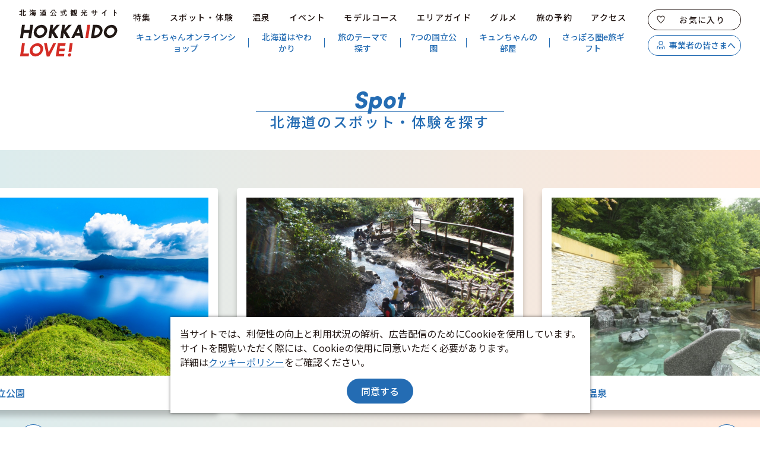

--- FILE ---
content_type: text/html; charset=UTF-8
request_url: https://www.visit-hokkaido.jp/spot/index_1_2__4.html
body_size: 11195
content:
<!DOCTYPE html>
<html prefix="og: http://ogp.me/ns#" lang="ja"><!-- InstanceBegin template="/Templates/base.dwt" codeOutsideHTMLIsLocked="false" -->
<head>
<!-- Google Tag Manager -->
<script>(function(w,d,s,l,i){w[l]=w[l]||[];w[l].push({'gtm.start':
new Date().getTime(),event:'gtm.js'});var f=d.getElementsByTagName(s)[0],
j=d.createElement(s),dl=l!='dataLayer'?'&l='+l:'';j.async=true;j.src=
'https://www.googletagmanager.com/gtm.js?id='+i+dl;f.parentNode.insertBefore(j,f);
})(window,document,'script','dataLayer','GTM-NRX9MVF');</script>
<!-- End Google Tag Manager -->
<meta charset="utf-8">
<meta http-equiv="x-ua-compatible" content="ie=edge">
<meta name="viewport" content="width=device-width,initial-scale=1,viewport-fit=cover">
<meta name="format-detection" content="telephone=no">
<!-- InstanceBeginEditable name="doctitle" -->
<title>観光スポット | 【公式】北海道の観光・旅行情報サイト HOKKAIDO LOVE!</title>
<!-- InstanceEndEditable -->
<link rel="canonical" href="https://www.visit-hokkaido.jp/spot/index_1_2__4.html">
<meta name="description" content="北海道の人気・定番の観光地から話題のスポットまで、今知りたい観光情報が満載です。絶景・温泉・アウトドア・グルメなど、お好みのテーマやエリアから行きたいスポットを簡単検索、現在地から近いスポットを探すこともできます。">
<meta name="author" content="公益社団法人 北海道観光機構">
<meta name="theme-color" content="#0068b6">
<meta property="og:locale" content="ja_JP">
<meta property="og:site_name" content="北海道観光公式サイト HOKKAIDO LOVE!">
<meta property="og:url" content="https://www.visit-hokkaido.jp/spot/index_1_2__4.html">
<meta property="og:type" content="article">
<meta property="og:image" content="https://www.visit-hokkaido.jp/common/images/ogImg.png">
<meta name="apple-mobile-web-app-title" content="HOKKAIDO LOVE!">
<link rel="apple-touch-icon" href="https://www.visit-hokkaido.jp/common/images/touchIcon.png">
<link rel="icon" href="https://www.visit-hokkaido.jp/common/images/favicon.svg">
<meta name="twitter:card" content="summary">
<meta name="twitter:title" content="観光スポット | 【公式】北海道の観光・旅行情報サイト HOKKAIDO LOVE!">
<meta name="twitter:description" content="北海道の人気・定番の観光地から話題のスポットまで、今知りたい観光情報が満載です。絶景・温泉・アウトドア・グルメなど、お好みのテーマやエリアから行きたいスポットを簡単検索、現在地から近いスポットを探すこともできます。">
<link rel="stylesheet" href="/common/css/destyle.css">
<link rel="stylesheet" href="/common/css/default.css">
<link rel="stylesheet" href="/common/css/base.css">
<!-- InstanceBeginEditable name="head" -->
<link rel="stylesheet" href="/js/slick/slick.css">
<link rel="stylesheet" href="/css/commonSearch.css">
<!-- InstanceEndEditable -->
</head>
<body id="body" class="do scrollTop">
<!-- Google Tag Manager (noscript) -->
<noscript><iframe src="https://www.googletagmanager.com/ns.html?id=GTM-NRX9MVF"
height="0" width="0" style="display:none;visibility:hidden"></iframe></noscript>
<!-- End Google Tag Manager (noscript) -->
<!-- Facebook Pixel Code -->
<script>
  !function(f,b,e,v,n,t,s)
  {if(f.fbq)return;n=f.fbq=function(){n.callMethod?
  n.callMethod.apply(n,arguments):n.queue.push(arguments)};
  if(!f._fbq)f._fbq=n;n.push=n;n.loaded=!0;n.version='2.0';
  n.queue=[];t=b.createElement(e);t.async=!0;
  t.src=v;s=b.getElementsByTagName(e)[0];
  s.parentNode.insertBefore(t,s)}(window, document,'script',
  'https://connect.facebook.net/en_US/fbevents.js');
  fbq('init', '176561769666773');
  fbq('track', 'PageView');
</script>
<noscript><img height="1" width="1" style="display:none"
  src="https://www.facebook.com/tr?id=176561769666773&ev=PageView&noscript=1"
/></noscript>
<!-- End Facebook Pixel Code -->
<div id="wrapper">
<header id="header">
	<h1 id="siteName"><a href="/index.html">北海道観光公式サイト HOKKAIDO LOVE!</a></h1>
	<button id="navButton">menu</button>
</header>
<nav id="nav">
	<div id="navSearch">
		<div class="wrap">
			<form>
				<input type="text">
				<button type="search">検索</button>
			</form>
		</div>
	</div>
	<div id="navGlobal">
		<div class="wrap">
			<ul>
				<li><a href="/feature/index.html">特集</a></li>
				<li><a href="/spot/index.html">スポット・体験</a></li>
				<li><a href="/spa/index.html">温泉</a></li>
				<li><a href="/event/index.html">イベント</a></li>
				<li><a href="/plan/index.html">モデルコース</a></li>
				<li><a href="/basic/#nav_area">エリアガイド</a></li>
				<li><a href="/gourmet/index.html">グルメ</a></li>
				<li><a href="/booking/index.html">旅の予約</a></li>
				<li><a href="/access/index.html">アクセス</a></li>
			</ul>
		</div>
	</div>
	<div id="navPickup">
		<div class="wrap">
			<ul>
				<li><a href="https://kyunchanshop.official.ec/" target="_blank" data-collect-lang="1" data-collect-type="1" data-collect-id="30">キュンちゃんオンラインショップ</a></li>
				<li><a href="/basic" target="_self" data-collect-lang="1" data-collect-type="1" data-collect-id="2">北海道はやわかり</a></li>
				<li><a href="/theme/" target="_blank" data-collect-lang="1" data-collect-type="1" data-collect-id="3">旅のテーマで探す</a></li>
				<li><a href="https://www.visit-hokkaido.jp/feature/detail_321.html" target="_self" data-collect-lang="1" data-collect-type="1" data-collect-id="17">7つの国立公園</a></li>
				<li><a href="https://visit-hokkaido.jp/kyuns-room/" target="_self" data-collect-lang="1" data-collect-type="1" data-collect-id="29">キュンちゃんの部屋</a></li>
				<li><a href="https://www.visit-hokkaido.jp/etabigift/" target="_self" data-collect-lang="1" data-collect-type="1" data-collect-id="26">さっぽろ圏e旅ギフト</a></li>
			</ul>
		</div>
	</div>
	<div id="navExtra">
		<div class="wrap">
			<ul>
				<li><a href="/favorite/index.html">お気に入り</a></li>
				<li><a href="/corporate/index.html">事業者の皆さまへ</a></li>
			</ul>
		</div>
	</div>
	<div id="navSns">
		<div class="wrap">
			<ul>
				<li><a href="https://www.facebook.com/gooddayhokkaido/" target="_blank">Facebook</a></li>
				<li><a href="https://www.instagram.com/goodday_hokkaido/" target="_blank">Instagram</a></li>
				<li><a href="https://www.youtube.com/channel/UCAGzkBhbA6YuQFt5z7DOTHw" target="_blank">YouTube</a></li>
				<li><a href="https://page.line.me/890kvfod?openQrModal=true" target="_blank">Line</a></li>
			</ul>
		</div>
	</div>
	<div id="navRelated">
		<div class="wrap">
			<ul>
				<li><a href="/aboutsite">このサイトについて</a></li>
				<li><a href="/pamphlet/index.html">観光資料</a></li>
				<li><a href="/movie/index.html">動画ライブラリー</a></li>
				<li><a href="https://travel-navi.visit-hokkaido.jp/library/" target="_blank">フォトライブラリー</a></li>
				<li><a href="/form/inquiry/">お問い合わせ</a></li>
			</ul>
		</div>
	</div>
	<div id="navLanguage">
		<div class="wrap">
			<dl>
				<dt>Languages</dt>
				<dd><a href="/en/index.html" target="_blank">English</a></dd>
				<dd><a href="/tw/index.html" target="_blank">繁體字</a></dd>
				<dd><a href="/cn/index.html" target="_blank">簡体字</a></dd>
				<dd><a href="/kr/index.html" target="_blank">한국어</a></dd>
				<dd><a href="https://id.visit-hokkaido.jp/" target="_blank">Indonesia</a></dd>
			</dl>
		</div>
	</div>
</nav>
<div id="pagePath">
	<div class="wrap">
		<ul>
			<li><a href="/index.html">HOME</a></li>
			<!-- InstanceBeginEditable name="pagePath" -->
			<li>スポット・体験</li>
			<!-- InstanceEndEditable -->
		</ul>
	</div>
</div>
<main id="main">
<!-- InstanceBeginEditable name="main" -->
	<article id="spot">
		<header id="subject">
			<div class="wrap">
				<h2 data-ruby="Spot">北海道のスポット・体験を探す</h2>
			</div>
		</header>
		<section id="pickup">
			<h3>ピックアップ</h3>
			<div class="slide">
				<dl>
					<dt>登別温泉</dt>
					<dd><img class="thumb" src="/lsc/upfile/spotCategoryMain/0000/0023/23_1_l.jpg" alt="登別温泉" width="100" height="100"></dd>
					<dd><a href="https://www.visit-hokkaido.jp/spa/spot/detail_10614.html" target="_self">more</a></dd>
				</dl>
				<dl>
					<dt>定山渓温泉</dt>
					<dd><img class="thumb" src="/lsc/upfile/spotCategoryMain/0000/0032/32_1_l.jpg" alt="定山渓温泉" width="100" height="100"></dd>
					<dd><a href="https://www.visit-hokkaido.jp/spa/spot/detail_10613.html" target="_self">more</a></dd>
				</dl>
				<dl>
					<dt>大通公園</dt>
					<dd><img class="thumb" src="/lsc/upfile/spotCategoryMain/0000/0006/6_1_l.jpg" alt="大通公園" width="100" height="100"></dd>
					<dd><a href="/spot/detail_10004.html" target="_self">more</a></dd>
				</dl>
				<dl>
					<dt>函館山山頂展望台</dt>
					<dd><img class="thumb" src="/lsc/upfile/spotCategoryMain/0000/0005/5_1_l.jpg" alt="函館山山頂展望台" width="100" height="100"></dd>
					<dd><a href="/spot/detail_10033.html" target="_self">more</a></dd>
				</dl>
				<dl>
					<dt>支笏湖温泉</dt>
					<dd><img class="thumb" src="/lsc/upfile/spotCategoryMain/0000/0024/24_1_l.jpg" alt="支笏湖温泉" width="100" height="100"></dd>
					<dd><a href="https://www.visit-hokkaido.jp/spa/spot/detail_10607.html" target="_self">more</a></dd>
				</dl>
				<dl>
					<dt>屈斜路湖</dt>
					<dd><img class="thumb" src="/lsc/upfile/spotCategoryMain/0000/0007/7_1_l.jpg" alt="屈斜路湖" width="100" height="100"></dd>
					<dd><a href="/spot/detail_10182.html" target="_self">more</a></dd>
				</dl>
				<dl>
					<dt>旭川市旭山動物園</dt>
					<dd><img class="thumb" src="/lsc/upfile/spotCategoryMain/0000/0034/34_1_l.jpg" alt="旭川市旭山動物園" width="100" height="100"></dd>
					<dd><a href="https://www.visit-hokkaido.jp/spot/detail_10043.html" target="_self">more</a></dd>
				</dl>
				<dl>
					<dt>白金青い池</dt>
					<dd><img class="thumb" src="/lsc/upfile/spotCategoryMain/0000/0003/3_1_l.jpg" alt="白金青い池" width="100" height="100"></dd>
					<dd><a href="/spot/detail_10511.html" target="_self">more</a></dd>
				</dl>
				<dl>
					<dt>函館市熱帯植物園</dt>
					<dd><img class="thumb" src="/lsc/upfile/spotCategoryMain/0000/0046/46_1_l.jpg" alt="函館市熱帯植物園" width="100" height="100"></dd>
					<dd><a href="/spot/detail_10032.html" target="_self">more</a></dd>
				</dl>
				<dl>
					<dt>三国峠展望台</dt>
					<dd><img class="thumb" src="/lsc/upfile/spotCategoryMain/0000/0047/47_1_l.jpg" alt="三国峠展望台" width="100" height="100"></dd>
					<dd><a href="/spot/detail_10513.html" target="_self">more</a></dd>
				</dl>
				<dl>
					<dt>小樽天狗山ロープウェイ</dt>
					<dd><img class="thumb" src="/lsc/upfile/spotCategoryMain/0000/0048/48_1_l.jpg" alt="小樽天狗山ロープウェイ" width="100" height="100"></dd>
					<dd><a href="/spot/detail_10038.html" target="_self">more</a></dd>
				</dl>
				<dl>
					<dt>札幌市時計台</dt>
					<dd><img class="thumb" src="/lsc/upfile/spotCategoryMain/0000/0049/49_1_l.jpg" alt="札幌市時計台" width="100" height="100"></dd>
					<dd><a href="/spot/detail_10006.html" target="_self">more</a></dd>
				</dl>
				<dl>
					<dt>北海道の国立公園</dt>
					<dd><img class="thumb" src="/lsc/upfile/spotCategoryMain/0000/0060/60_1_l.jpg" alt="北海道の国立公園" width="100" height="100"></dd>
					<dd><a href="https://www.visit-hokkaido.jp/feature/national-park" target="_self">more</a></dd>
				</dl>
			</div>
		</section>
		<nav id="linkTab">
			<div class="wrap">
				<ul>
					<li class="select"><a>スポット・体験</a></li>
					<li><a href="/spot/jalan/index.html">オンライン体験予約</a></li>
				</ul>
			</div>
		</nav>
	</article>
	<article id="search">
		<span id="nav_search" class="anchor"></span>
		<div class="wrap">
			<h2>条件指定検索</h2>
			<div id="searchMenu">
				<nav id="searchType">
					<ul>
						<li><a>カテゴリを選択</a></li>
						<li><a>エリアを選択</a></li>
						<li><a>現在地からの距離を選択</a></li>
						<li><input type="text" id="searchKeyword" value="" placeholder="キーワードを入力"><button type="submit" class="doSearch">検索</button></li>
					</ul>
				</nav>
				<div id="searchSelect">
					<section id="searchSpotCategory">
						<h3>カテゴリを選択</h3>
						<div>
							<ul>
								<li data-id="cat1">
									<input type="checkbox" id="cat1" value="1"  name="itemSearchCategory" class="searchCategory">
									<label for="cat1">
										<i><img src="/lsc/upfile/spotCategory/0000/0001/1_1_file.svg"></i>
										自然景観・絶景
									</label>
									<ul>
										<li><input type="checkbox" id="cat2" value="2"  name="itemSearchCategory" class="searchCategory"><label for="cat2">ラベンダー・フラワーガーデン・庭園</label></li>
										<li><input type="checkbox" id="cat3" value="3"  name="itemSearchCategory" class="searchCategory"><label for="cat3">紅葉・景勝地・展望台</label></li>
										<li><input type="checkbox" id="cat4" value="4" checked name="itemSearchCategory" class="searchCategory"><label for="cat4">山・峠・高原・湿原・峡谷</label></li>
										<li><input type="checkbox" id="cat5" value="5"  name="itemSearchCategory" class="searchCategory"><label for="cat5">湖沼・滝・池・ダム</label></li>
										<li><input type="checkbox" id="cat6" value="6"  name="itemSearchCategory" class="searchCategory"><label for="cat6">海・海岸・岬・半島・島</label></li>
										<li><input type="checkbox" id="cat7" value="7"  name="itemSearchCategory" class="searchCategory"><label for="cat7">動物生息地・植物群生地</label></li>
										<li><input type="checkbox" id="cat8" value="8"  name="itemSearchCategory" class="searchCategory"><label for="cat8">冬景色・流氷</label></li>
										<li><input type="checkbox" id="cat9" value="9"  name="itemSearchCategory" class="searchCategory"><label for="cat9">雲海・夕日・夜景</label></li>
									</ul>
								</li>
								<li data-id="cat10">
									<input type="checkbox" id="cat10" value="10"  name="itemSearchCategory" class="searchCategory">
									<label for="cat10">
										<i><img src="/lsc/upfile/spotCategory/0000/0010/10_1_file.svg"></i>
										アウトドア・スポーツ
									</label>
									<ul>
										<li><input type="checkbox" id="cat11" value="11"  name="itemSearchCategory" class="searchCategory"><label for="cat11">キャンプ</label></li>
										<li><input type="checkbox" id="cat12" value="12"  name="itemSearchCategory" class="searchCategory"><label for="cat12">登山・トレッキング</label></li>
										<li><input type="checkbox" id="cat13" value="13"  name="itemSearchCategory" class="searchCategory"><label for="cat13">スキー・スノーアクティビティ</label></li>
										<li><input type="checkbox" id="cat14" value="14"  name="itemSearchCategory" class="searchCategory"><label for="cat14">わかさぎ釣り・フィッシング</label></li>
										<li><input type="checkbox" id="cat15" value="15"  name="itemSearchCategory" class="searchCategory"><label for="cat15">カヌー・カヤック</label></li>
										<li><input type="checkbox" id="cat16" value="16"  name="itemSearchCategory" class="searchCategory"><label for="cat16">バードウォッチング</label></li>
										<li><input type="checkbox" id="cat17" value="17"  name="itemSearchCategory" class="searchCategory"><label for="cat17">山・森林で遊ぶ</label></li>
										<li><input type="checkbox" id="cat18" value="18"  name="itemSearchCategory" class="searchCategory"><label for="cat18">海・川・湖で遊ぶ</label></li>
										<li><input type="checkbox" id="cat106" value="106"  name="itemSearchCategory" class="searchCategory"><label for="cat106">ゴルフ</label></li>
									</ul>
								</li>
								<li data-id="cat24">
									<input type="checkbox" id="cat24" value="24"  name="itemSearchCategory" class="searchCategory">
									<label for="cat24">
										<i><img src="/lsc/upfile/spotCategory/0000/0024/24_1_file.svg"></i>
										テーマパーク・観光施設
									</label>
									<ul>
										<li><input type="checkbox" id="cat25" value="25"  name="itemSearchCategory" class="searchCategory"><label for="cat25">動植物園・水族館・遊園地</label></li>
										<li><input type="checkbox" id="cat26" value="26"  name="itemSearchCategory" class="searchCategory"><label for="cat26">公園・緑地・多目的施設</label></li>
										<li><input type="checkbox" id="cat27" value="27"  name="itemSearchCategory" class="searchCategory"><label for="cat27">タワー・展望施設</label></li>
									</ul>
								</li>
								<li data-id="cat28">
									<input type="checkbox" id="cat28" value="28"  name="itemSearchCategory" class="searchCategory">
									<label for="cat28">
										<i><img src="/lsc/upfile/spotCategory/0000/0028/28_1_file.svg"></i>
										体験・見学
									</label>
									<ul>
										<li><input type="checkbox" id="cat29" value="29"  name="itemSearchCategory" class="searchCategory"><label for="cat29">果物狩り・収穫体験</label></li>
										<li><input type="checkbox" id="cat30" value="30"  name="itemSearchCategory" class="searchCategory"><label for="cat30">牧場体験・漁業体験・農業体験</label></li>
										<li><input type="checkbox" id="cat31" value="31"  name="itemSearchCategory" class="searchCategory"><label for="cat31">ものづくり体験</label></li>
										<li><input type="checkbox" id="cat32" value="32"  name="itemSearchCategory" class="searchCategory"><label for="cat32">酒蔵・ワイナリー・工場見学</label></li>
										<li><input type="checkbox" id="cat33" value="33"  name="itemSearchCategory" class="searchCategory"><label for="cat33">観光列車・遊覧船・クルーズ船</label></li>
										<li><input type="checkbox" id="cat34" value="34"  name="itemSearchCategory" class="searchCategory"><label for="cat34">サイクリング</label></li>
										<li><input type="checkbox" id="cat35" value="35"  name="itemSearchCategory" class="searchCategory"><label for="cat35">ロープウェイ・リフト</label></li>
										<li><input type="checkbox" id="cat36" value="36"  name="itemSearchCategory" class="searchCategory"><label for="cat36">その他体験</label></li>
									</ul>
								</li>
								<li data-id="cat37">
									<input type="checkbox" id="cat37" value="37"  name="itemSearchCategory" class="searchCategory">
									<label for="cat37">
										<i><img src="/lsc/upfile/spotCategory/0000/0037/37_1_file.svg"></i>
										歴史・文化・アート
									</label>
									<ul>
										<li><input type="checkbox" id="cat38" value="38"  name="itemSearchCategory" class="searchCategory"><label for="cat38">博物館・科学館・美術館・資料館</label></li>
										<li><input type="checkbox" id="cat39" value="39"  name="itemSearchCategory" class="searchCategory"><label for="cat39">世界遺産・縄文・アイヌ文化</label></li>
										<li><input type="checkbox" id="cat40" value="40"  name="itemSearchCategory" class="searchCategory"><label for="cat40">史跡・城・文化財・建造物</label></li>
										<li><input type="checkbox" id="cat41" value="41"  name="itemSearchCategory" class="searchCategory"><label for="cat41">神社仏閣・教会</label></li>
										<li><input type="checkbox" id="cat42" value="42"  name="itemSearchCategory" class="searchCategory"><label for="cat42">運河・町並み</label></li>
										<li><input type="checkbox" id="cat43" value="43"  name="itemSearchCategory" class="searchCategory"><label for="cat43">映画・ドラマ・CMロケ地</label></li>
										<li><input type="checkbox" id="cat104" value="104"  name="itemSearchCategory" class="searchCategory"><label for="cat104">食文化</label></li>
									</ul>
								</li>
								<li data-id="cat44">
									<input type="checkbox" id="cat44" value="44"  name="itemSearchCategory" class="searchCategory">
									<label for="cat44">
										<i><img src="/lsc/upfile/spotCategory/0000/0044/44_1_file.svg"></i>
										ショッピング
									</label>
									<ul>
										<li><input type="checkbox" id="cat45" value="45"  name="itemSearchCategory" class="searchCategory"><label for="cat45">おみやげ</label></li>
										<li><input type="checkbox" id="cat46" value="46"  name="itemSearchCategory" class="searchCategory"><label for="cat46">市場・朝市・産直</label></li>
										<li><input type="checkbox" id="cat47" value="47"  name="itemSearchCategory" class="searchCategory"><label for="cat47">道の駅・観光物産館</label></li>
										<li><input type="checkbox" id="cat48" value="48"  name="itemSearchCategory" class="searchCategory"><label for="cat48">地酒・地ビール・ワイン</label></li>
									</ul>
								</li>
								<li data-id="cat49">
									<input type="checkbox" id="cat49" value="49"  name="itemSearchCategory" class="searchCategory">
									<label for="cat49">
										<i><img src="/lsc/upfile/spotCategory/0000/0049/49_1_file.svg"></i>
										旅のスタイル
									</label>
									<ul>
										<li><input type="checkbox" id="cat50" value="50"  name="itemSearchCategory" class="searchCategory"><label for="cat50">ファミリー</label></li>
										<li><input type="checkbox" id="cat51" value="51"  name="itemSearchCategory" class="searchCategory"><label for="cat51">夫婦・カップル</label></li>
										<li><input type="checkbox" id="cat52" value="52"  name="itemSearchCategory" class="searchCategory"><label for="cat52">女子旅</label></li>
										<li><input type="checkbox" id="cat53" value="53"  name="itemSearchCategory" class="searchCategory"><label for="cat53">男旅</label></li>
										<li><input type="checkbox" id="cat54" value="54"  name="itemSearchCategory" class="searchCategory"><label for="cat54">ひとり旅</label></li>
										<li><input type="checkbox" id="cat55" value="55"  name="itemSearchCategory" class="searchCategory"><label for="cat55">友人と</label></li>
									</ul>
								</li>
							</ul>
						</div>
						<div>
							<button type="submit" class="doSearch">指定した条件で検索</button>
							<button type="submit" class="doClear">検索条件をクリア</button>
						</div>
					</section>
					<section id="searchArea">
						<h3>エリアを選択</h3>
						<div>
							<figure id="searchAreaMap">
								<svg viewBox="0 0 342 270">
									<a data-id="mar1" data-area="douou" class=""><use xlink:href="/images/objectSet.svg#areaMap-douou"></use></a>
									<a data-id="mar2" data-area="dounan" class=""><use xlink:href="/images/objectSet.svg#areaMap-dounan"></use></a>
									<a data-id="mar3" data-area="douhoku" class=""><use xlink:href="/images/objectSet.svg#areaMap-douhoku"></use></a>
									<a data-id="mar4" data-area="doutou" class=""><use xlink:href="/images/objectSet.svg#areaMap-doutou"></use></a>
								</svg>
							</figure>
							<div id="searchAreaList">
								<ul>
									<li data-id="mar1"><input type="checkbox" id="mar1" value="1"  class="searchArea"><label for="mar1">道央エリア</label>
										<ul>
											<li><input type="checkbox" id="mar5" value="5"  class="searchArea"><label for="mar5">札幌・定山渓エリア</label></li>
											<li><input type="checkbox" id="mar6" value="6"  class="searchArea"><label for="mar6">札幌近郊エリア</label></li>
											<li><input type="checkbox" id="mar7" value="7"  class="searchArea"><label for="mar7">小樽・ニセコ近郊エリア</label></li>
											<li><input type="checkbox" id="mar8" value="8"  class="searchArea"><label for="mar8">洞爺・登別・日高近郊エリア</label></li>
										</ul>
									</li>
									<li data-id="mar2"><input type="checkbox" id="mar2" value="2"  class="searchArea"><label for="mar2">道南エリア</label>
										<ul>
											<li><input type="checkbox" id="mar9" value="9"  class="searchArea"><label for="mar9">函館・函館近郊エリア</label></li>
											<li><input type="checkbox" id="mar10" value="10"  class="searchArea"><label for="mar10">松前・江差・奥尻エリア</label></li>
										</ul>
									</li>
									<li data-id="mar3"><input type="checkbox" id="mar3" value="3"  class="searchArea"><label for="mar3">道北エリア</label>
										<ul>
											<li><input type="checkbox" id="mar11" value="11"  class="searchArea"><label for="mar11">旭川・層雲峡・天人峡エリア</label></li>
											<li><input type="checkbox" id="mar12" value="12"  class="searchArea"><label for="mar12">富良野・美瑛近郊エリア</label></li>
											<li><input type="checkbox" id="mar13" value="13"  class="searchArea"><label for="mar13">稚内・利尻・礼文・留萌エリア</label></li>
										</ul>
									</li>
									<li data-id="mar4"><input type="checkbox" id="mar4" value="4"  class="searchArea"><label for="mar4">道東エリア</label>
										<ul>
											<li><input type="checkbox" id="mar14" value="14"  class="searchArea"><label for="mar14">知床・網走・紋別エリア</label></li>
											<li><input type="checkbox" id="mar15" value="15"  class="searchArea"><label for="mar15">十勝・帯広エリア</label></li>
											<li><input type="checkbox" id="mar16" value="16"  class="searchArea"><label for="mar16">釧路・阿寒湖・摩周湖・根室エリア</label></li>
										</ul>
									</li>
								</ul>
							</div>
							<div id="searchAreaInfo">
								<div data-area="douou">
									<h4>道央エリア</h4>
									<div>
										<dl>
											<dt>札幌・定山渓エリア</dt>
											<dd>さっぽろ羊ヶ丘展望台、藻岩山、豊平峡ダムなど</dd>
											<dt>札幌近郊エリア</dt>
											<dd>支笏湖、ノーザンホースパーク、桂沢湖など</dd>
											<dt>小樽・ニセコ近郊エリア</dt>
											<dd>小樽運河、積丹半島、羊蹄山、アウトドア体験など</dd>
											<dt>洞爺・登別・日高近郊エリア</dt>
											<dd>洞爺湖、有珠山、地獄谷、襟裳岬など</dd>
										</dl>
									</div>
								</div>
								<div data-area="dounan">
									<h4>道南エリア</h4>
									<div>
										<dl>
											<dt>函館・函館近郊エリア</dt>
											<dd>函館山、函館朝市、五稜郭公園、大沼国定公園など</dd>
											<dt>松前・江差・奥尻エリア</dt>
											<dd>松前城、旧中村家住宅、奥尻島など</dd>
										</dl>
									</div>
								</div>
								<div data-area="douhoku">
									<h4>道北エリア</h4>
									<div>
										<dl>
											<dt>旭川・層雲峡・天人峡エリア</dt>
											<dd>旭山動物園、黒岳、旭岳、当麻鍾乳洞など</dd>
											<dt>富良野・美瑛近郊エリア</dt>
											<dd>ラベンダー畑、青い池、雲海テラスなど</dd>
											<dt>稚内・利尻・礼文・留萌エリア</dt>
											<dd>宗谷岬、白い道、礼文島、利尻島、国稀酒蔵など</dd>
										</dl>
									</div>
								</div>
								<div data-area="doutou">
									<h4>道東エリア</h4>
									<div>
										<dl>
											<dt>知床・網走・紋別エリア</dt>
											<dd>知床五湖、ホエールウォッチング、流氷、網走監獄、天に続く道など</dd>
											<dt>十勝・帯広エリア</dt>
											<dd>ガーデン、三国峠、然別湖、オンネトーなど</dd>
											<dt>釧路・阿寒湖・摩周湖・根室エリア</dt>
											<dd>釧路湿原、阿寒湖、摩周湖、屈斜路湖、納沙布岬など</dd>
										</dl>
									</div>
								</div>
							</div>
						</div>
						<div>
							<button type="submit" class="doSearch">指定した条件で検索</button>
							<button type="submit" class="doClear">検索条件をクリア</button>
						</div>
					</section>
					<section id="searchDistance">
						<h3>現在地からの距離を選択</h3>
						<div>
							<ul>
								<li data-id="dst1"><input type="radio" id="dst1" value="1"  name="itemSearchDistance" class="searchDistance"><label for="dst1">未選択</label></li>
								<li data-id="dst2"><input type="radio" id="dst2" value="2"  name="itemSearchDistance" class="searchDistance"><label for="dst2">500m以内</label></li>
								<li data-id="dst3"><input type="radio" id="dst3" value="3"  name="itemSearchDistance" class="searchDistance"><label for="dst3">1km以内</label></li>
								<li data-id="dst4"><input type="radio" id="dst4" value="4"  name="itemSearchDistance" class="searchDistance"><label for="dst4">5km以内</label></li>
								<li data-id="dst5"><input type="radio" id="dst5" value="5"  name="itemSearchDistance" class="searchDistance"><label for="dst5">10km以内</label></li>
								<li data-id="dst6"><input type="radio" id="dst6" value="6"  name="itemSearchDistance" class="searchDistance"><label for="dst6">50km以内</label></li>
								<li data-id="dst7"><input type="radio" id="dst7" value="7"  name="itemSearchDistance" class="searchDistance"><label for="dst7">100km以内</label></li>
							</ul>
						</div>
						<div class="buttonSet">
							<button class="doSearch">指定した条件で検索</button>
							<button class="doClear">検索条件をクリア</button>
						</div>
					</section>
				</div>
			</div>
			<div id="searchCurrent">
				<dl>
					<dt>現在の条件指定</dt>
					<dd><a href="" data-type="searchCategory" data-prefix="cat" data-id="4">山・峠・高原・湿原・峡谷</a></dd>
					<dd><button class="doClearAll">全て解除</button></dd>
				</dl>
			</div>
		</div>
	</article>
	<article id="result">
		<div class="wrap">
			<h2>検索結果</h2>
			<div id="resultSearch">
				<div id="resultCount"><span>106</span>件ありました</div>
				<div id="resultSort">
					<dl>
						<dt>並び順</dt>
						
						<dd class="select" data-id="2">人気順</dd>
						<dd class="" data-id="0">更新順</dd>
						<dd class="" data-id="3">現在地から近い順</dd>
						
					</dl>
				</div>
			</div>
			<div id="resultList">
				<div class="spotList">
					<dl class="">
						<dt>白金青い池</dt>
						<dd><img class="thumb" src="/lsc/upfile/spot/0001/0511/10511_4_m.jpg" alt="白金青い池" width="100" height="100"></dd>
						<dd>
							<ul>
								<li>富良野・美瑛近郊エリア</li>
							</ul>
						</dd>
						<dd>美瑛町白金にあり、十勝岳の火山泥流を防ぐ堰堤工事で誕生した、アルミニウムを含む水が生み出す神秘的な…</dd>
						<dd><a href="detail_10511.html" alt="白金青い池" title="白金青い池">more</a></dd>
					</dl>
					<dl class="">
						<dt>羊蹄山（蝦夷富士）</dt>
						<dd><img class="thumb" src="/lsc/upfile/spot/0001/0334/10334_7_m.jpg" alt="羊蹄山（蝦夷富士）" width="100" height="100"></dd>
						<dd>
							<ul>
								<li>小樽・ニセコ近郊エリア</li>
							</ul>
						</dd>
						<dd>富士山に似た美しい円錐型の姿から「蝦夷富士」と親しまれる、標高1,898mの成層火山。どこから眺めても均…</dd>
						<dd><a href="detail_10334.html" alt="羊蹄山（蝦夷富士）" title="羊蹄山（蝦夷富士）">more</a></dd>
					</dl>
					<dl class="">
						<dt>五稜郭公園・箱館五稜郭祭</dt>
						<dd><img class="thumb" src="/lsc/upfile/spot/0001/0034/10034_9_m.jpg" alt="五稜郭公園・箱館五稜郭祭" width="100" height="100"></dd>
						<dd>
							<ul>
								<li>函館・函館近郊エリア</li>
							</ul>
						</dd>
						<dd>榎本武揚や土方歳三らが率いる旧幕府軍が、最後の砦として明治新政府軍と激戦を繰り広げた、戊辰戦争終焉…</dd>
						<dd><a href="detail_10034.html" alt="五稜郭公園・箱館五稜郭祭" title="五稜郭公園・箱館五稜郭祭">more</a></dd>
					</dl>
					<dl class="">
						<dt>天に続く道</dt>
						<dd><img class="thumb" src="/lsc/upfile/spot/0001/0527/10527_1_m.jpg" alt="天に続く道" width="100" height="100"></dd>
						<dd>
							<ul>
								<li>知床・網走・紋別エリア</li>
							</ul>
						</dd>
						<dd>国道244号から334号を結ぶ全長28.1kmの一直線道路。まっすぐな道が天まで続いているように見える絶景。北…</dd>
						<dd><a href="detail_10527.html" alt="天に続く道" title="天に続く道">more</a></dd>
					</dl>
					<dl class="">
						<dt>昭和新山</dt>
						<dd><img class="thumb" src="/lsc/upfile/spot/0001/0049/10049_1_m.jpg" alt="昭和新山" width="100" height="100"></dd>
						<dd>
							<ul>
								<li>洞爺・登別・日高近郊エリア</li>
							</ul>
						</dd>
						<dd>1943（昭和18）年に始まった噴火活動によって誕生した昭和新山。平坦な麦畑だった場所がわずか2年ほどの…</dd>
						<dd><a href="detail_10049.html" alt="昭和新山" title="昭和新山">more</a></dd>
					</dl>
					<dl class="">
						<dt>釧路湿原国立公園</dt>
						<dd><img class="thumb" src="/lsc/upfile/spot/0001/0244/10244_8_m.jpg" alt="釧路湿原国立公園" width="100" height="100"></dd>
						<dd>
							<ul>
								<li>釧路・阿寒湖・摩周湖・根室エリア</li>
							</ul>
						</dd>
						<dd>釧路川とその支流が流れ、周囲を丘陵地に囲まれた総面積220.7平方kmの日本最大の湿原。見渡す限りに広が…</dd>
						<dd><a href="detail_10244.html" alt="釧路湿原国立公園" title="釧路湿原国立公園">more</a></dd>
					</dl>
					<dl class="">
						<dt>函館山</dt>
						<dd><img class="thumb" src="/lsc/upfile/spot/0001/0095/10095_8_m.jpg" alt="函館山" width="100" height="100"></dd>
						<dd>
							<ul>
								<li>函館・函館近郊エリア</li>
							</ul>
						</dd>
						<dd>函館市街を見下ろす標高334mの山で、ミシュラン三つ星の極上の眺望と約600種の植物が共存する展望の名所…</dd>
						<dd><a href="detail_10095.html" alt="函館山" title="函館山">more</a></dd>
					</dl>
					<dl class="">
						<dt>くしろ湿原ノロッコ号</dt>
						<dd><img class="thumb" src="/lsc/upfile/spot/0001/0126/10126_2_m.jpg" alt="くしろ湿原ノロッコ号" width="100" height="100"></dd>
						<dd>
							<ul>
								<li>釧路・阿寒湖・摩周湖・根室エリア</li>
							</ul>
						</dd>
						<dd>釧路湿原の中をのんびりと走る観光列車「くしろ湿原ノロッコ号」は、釧路駅から塘路駅まで約40～50分の湿…</dd>
						<dd><a href="detail_10126.html" alt="くしろ湿原ノロッコ号" title="くしろ湿原ノロッコ号">more</a></dd>
					</dl>
					<dl class="">
						<dt>有珠山</dt>
						<dd><img class="thumb" src="/lsc/upfile/spot/0001/0177/10177_7_m.jpg" alt="有珠山" width="100" height="100"></dd>
						<dd>
							<ul>
								<li>洞爺・登別・日高近郊エリア</li>
							</ul>
						</dd>
						<dd>約2万年前から活動を続ける有珠山。ロープウェイで山頂へ上り、火口や洞爺湖を一望できる展望台から火山…</dd>
						<dd><a href="detail_10177.html" alt="有珠山" title="有珠山">more</a></dd>
					</dl>
					<dl class="">
						<dt>層雲峡</dt>
						<dd><img class="thumb" src="/lsc/upfile/spot/0001/0352/10352_1_m.jpg" alt="層雲峡" width="100" height="100"></dd>
						<dd>
							<ul>
								<li>旭川・層雲峡・天人峡エリア</li>
							</ul>
						</dd>
						<dd>大雪山北麓の石狩川上流に、約24kmにわたり柱状節理の断崖絶壁が続く雄大な峡谷。アイヌの人々が「カムイ…</dd>
						<dd><a href="detail_10352.html" alt="層雲峡" title="層雲峡">more</a></dd>
					</dl>
					<dl class="">
						<dt>札幌もいわ山ロープウェイ</dt>
						<dd><img class="thumb" src="/lsc/upfile/spot/0001/0008/10008_2_m.jpg" alt="札幌もいわ山ロープウェイ" width="100" height="100"></dd>
						<dd>
							<ul>
								<li>札幌・定山渓エリア</li>
							</ul>
						</dd>
						<dd>札幌の中心部から市電で約20分、標高531mの藻岩山は札幌市民にとって最も身近な山です。アイヌ語で「イン…</dd>
						<dd><a href="detail_10008.html" alt="札幌もいわ山ロープウェイ" title="札幌もいわ山ロープウェイ">more</a></dd>
					</dl>
					<dl class="">
						<dt>野付半島</dt>
						<dd><img class="thumb" src="/lsc/upfile/spot/0001/0494/10494_9_m.jpg" alt="野付半島" width="100" height="100"></dd>
						<dd>
							<ul>
								<li>釧路・阿寒湖・摩周湖・根室エリア</li>
							</ul>
						</dd>
						<dd>知床半島と根室半島の中間に位置し、オホーツク海に腕を伸ばすようにして広がる野付半島。全長約26kmの日…</dd>
						<dd><a href="detail_10494.html" alt="野付半島" title="野付半島">more</a></dd>
					</dl>
					<dl class="">
						<dt>美幌峠</dt>
						<dd><img class="thumb" src="/lsc/upfile/spot/0001/0398/10398_6_m.jpg" alt="美幌峠" width="100" height="100"></dd>
						<dd>
							<ul>
								<li>知床・網走・紋別エリア</li>
							</ul>
						</dd>
						<dd>弟子屈町と美幌町の境界に位置する標高525mの峠。展望台からは屈斜路湖の大パノラマと、気象条件が揃えば…</dd>
						<dd><a href="detail_10398.html" alt="美幌峠" title="美幌峠">more</a></dd>
					</dl>
					<dl class="">
						<dt>支笏湖</dt>
						<dd><img class="thumb" src="/lsc/upfile/spot/0001/0145/10145_1_m.jpg" alt="支笏湖" width="100" height="100"></dd>
						<dd>
							<ul>
								<li>札幌近郊エリア</li>
							</ul>
						</dd>
						<dd>原生林と名山に囲まれた支笏湖。水質日本一の「支笏湖ブルー」を堪能。支笏洞爺国立公園に属する淡水湖で…</dd>
						<dd><a href="detail_10145.html" alt="支笏湖" title="支笏湖">more</a></dd>
					</dl>
					<dl class="">
						<dt>旭岳</dt>
						<dd><img class="thumb" src="/lsc/upfile/spot/0001/0173/10173_1_m.jpg" alt="旭岳" width="100" height="100"></dd>
						<dd>
							<ul>
								<li>旭川・層雲峡・天人峡エリア</li>
							</ul>
						</dd>
						<dd>北海道最高峰の旭岳は、アイヌ語で「カムイミンタラ」と呼ばれ、日本一遅い桜と日本一早い紅葉が楽しめる…</dd>
						<dd><a href="detail_10173.html" alt="旭岳" title="旭岳">more</a></dd>
					</dl>
					<dl class="">
						<dt>小樽天狗山ロープウェイ</dt>
						<dd><img class="thumb" src="/lsc/upfile/spot/0001/0038/10038_9_m.jpg" alt="小樽天狗山ロープウェイ" width="100" height="100"></dd>
						<dd>
							<ul>
								<li>小樽・ニセコ近郊エリア</li>
							</ul>
						</dd>
						<dd>市内中心部から車で約15分の天狗山は、小樽市民に親しまれるシンボル的な存在。標高532.4mの山頂まではロ…</dd>
						<dd><a href="detail_10038.html" alt="小樽天狗山ロープウェイ" title="小樽天狗山ロープウェイ">more</a></dd>
					</dl>
					<dl class="">
						<dt>サイロ展望台</dt>
						<dd><img class="thumb" src="/lsc/upfile/spot/0001/0435/10435_3_m.jpg" alt="サイロ展望台" width="100" height="100"></dd>
						<dd>
							<ul>
								<li>洞爺・登別・日高近郊エリア</li>
							</ul>
						</dd>
						<dd>洞爺湖温泉街の対岸、洞爺湖畔の高台に位置するレストハウス併設の展望台で、洞爺湖、有珠山、昭和新山を…</dd>
						<dd><a href="detail_10435.html" alt="サイロ展望台" title="サイロ展望台">more</a></dd>
					</dl>
					<dl class="">
						<dt>釧路市丹頂鶴自然公園</dt>
						<dd><img class="thumb" src="/lsc/upfile/spot/0001/0014/10014_1_m.jpg" alt="釧路市丹頂鶴自然公園" width="100" height="100"></dd>
						<dd>
							<ul>
								<li>釧路・阿寒湖・摩周湖・根室エリア</li>
							</ul>
						</dd>
						<dd>国の特別天然記念物に指定されているタンチョウは、その容姿の美しさもさることながら、生涯添い遂げる夫…</dd>
						<dd><a href="detail_10014.html" alt="釧路市丹頂鶴自然公園" title="釧路市丹頂鶴自然公園">more</a></dd>
					</dl>
					<dl class="">
						<dt>世界自然遺産 知床</dt>
						<dd><img class="thumb" src="/lsc/upfile/spot/0001/0048/10048_1_m.jpg" alt="世界自然遺産 知床" width="100" height="100"></dd>
						<dd>
							<ul>
								<li>知床・網走・紋別エリア</li>
							</ul>
						</dd>
						<dd>北海道の東部に位置し、半島の中央には標高1,000m以上の山々が連なる知床。シマフクロウやシレトコスミレ…</dd>
						<dd><a href="detail_10048.html" alt="世界自然遺産 知床" title="世界自然遺産 知床">more</a></dd>
					</dl>
					<dl class="">
						<dt>鶴居・伊藤タンチョウサンクチュアリ</dt>
						<dd><img class="thumb" src="/lsc/upfile/spot/0001/0183/10183_1_m.jpg" alt="鶴居・伊藤タンチョウサンクチュアリ" width="100" height="100"></dd>
						<dd>
							<ul>
								<li>釧路・阿寒湖・摩周湖・根室エリア</li>
							</ul>
						</dd>
						<dd>酪農家・故伊藤良孝氏が創設した10haの草地で、冬季に最大300羽のタンチョウを間近に観察できる保護区で…</dd>
						<dd><a href="detail_10183.html" alt="鶴居・伊藤タンチョウサンクチュアリ" title="鶴居・伊藤タンチョウサンクチュアリ">more</a></dd>
					</dl>
				</div>
			</div>
			<nav id="pagenation">
				
				<ol class="pc tb">
					<li><a href="index_1_2__4____.html" class="lsc-current-page" title="1～20">1</a></li>
					<li><a href="index_2_2__4____.html" class="" title="21～40">2</a></li>
					<li><a href="index_3_2__4____.html" class="" title="41～60">3</a></li>
					<li><a href="index_4_2__4____.html" class="" title="61～80">4</a></li>
					<li><a href="index_5_2__4____.html" class="" title="81～106">5</a></li>
					<li><a href="index_6_2__4____.html" class="" title="101～106">6</a></li>
					<li><a href="index_2_2__4____.html" title="21～40" rel="next">次へ</a></li>
				</ol>
				<ol class="sp">
					<li><a href="index_1_2__4____.html" class="lsc-current-page" title="1～20">1</a></li>
					<li><a href="index_2_2__4____.html" class="" title="21～40">2</a></li>
					<li><a href="index_3_2__4____.html" class="" title="41～60">3</a></li>
					<li><a href="index_4_2__4____.html" class="" title="61～80">4</a></li>
					<li><a href="index_5_2__4____.html" class="" title="81～106">5</a></li>
					<li><a href="index_2_2__4____.html" title="21～40" rel="next">次</a></li>
				</ol>
			</nav>
		</div>
	</article>
<!-- InstanceEndEditable -->
</main>
<div id="pageTop">
	<a href="#body">ページトップへ</a>
</div>
<footer id="footer">
	<div id="fNav">
		<div class="wrap">
			<div id="fNavGlobal">
				<dl>
					<dt>観光案内</dt>
					<dd><a href="/feature/index.html">特集</a></dd>
					<dd><a href="/spot/index.html">スポット・体験</a></dd>
					<dd><a href="/spa/index.html">温泉</a></dd>
					<dd><a href="/event/index.html">イベント</a></dd>
					<dd><a href="/plan/index.html">モデルコース</a></dd>
					<dd><a href="/basic/#nav_area">エリアガイド</a></dd>
					<dd><a href="/gourmet/index.html">グルメ</a></dd>
					<dd><a href="/booking/index.html">旅の予約</a></dd>
					<dd><a href="/access/index.html">アクセス</a></dd>
					<dd><a href="/favorite/index.html">お気に入りリスト</a></dd>
					<dd><a href="/news/index.html">お知らせ</a></dd>
					<dd><a href="/pamphlet/index.html">観光資料</a></dd>
					<dd><a href="/movie/index.html">動画ライブラリー</a></dd>
					<dd><a href="/faq/index.html">よくある質問</a></dd>
				</dl>
				<dl>
					<dt>事業者の皆さまへ</dt>
					<dd><a href="/corporate/index.html">法人トップページ</a></dd>
					<dd><a href="/corporate/index.html#nav_topics">お知らせ</a></dd>
					<dd><a href="https://travel-navi.visit-hokkaido.jp/" target="_blank">旅行会社の方へ</a></dd>
					<dd><a href="https://visit-hokkaido.jp/hto/" target="_blank">会員サイト 観光北海道WEB</a></dd>
					<dd><a href="https://statistics.visit-hokkaido.jp/" target="_blank">観光統計データサイト</a></dd>
					<dd><a href="http://hokkaido-syuryo.com/" target="_blank">教育旅行サイト</a></dd>
					<dd><a href="https://travel-navi.visit-hokkaido.jp/library/" target="_blank">フォトライブラリー</a></dd>
					<dd><a href="/link/index.html">関連リンク</a></dd>
				</dl>
				<dl>
					<dt>このサイト・運営組織について</dt>
					<dd><a href="/aboutsite">このサイトについて</a></dd>
					<dd><a href="/company/outline">北海道観光機構について</a></dd>
					<dd><a href="/form/inquiry/">お問い合わせ</a></dd>
					<dd><a href="/company/material/detail_12.html">災害対応マニュアル</a></dd>
				</dl>
				<dl>
					<dt>SNS・ブログ</dt>
					<dd><a href="https://www.facebook.com/gooddayhokkaido/" target="_blank">Facebook</a></dd>
					<dd><a href="https://www.instagram.com/goodday_hokkaido/" target="_blank">Instagram</a></dd>
					<dd><a href="https://www.youtube.com/channel/UCAGzkBhbA6YuQFt5z7DOTHw" target="_blank">YouTube</a></dd>
					<dd><a href="https://page.line.me/890kvfod?openQrModal=true" target="_blank">LINE</a></dd>
					<dd><a href="/blog/index.html">ブログ</a></dd>
				</dl>
				<dl>
					<dt>外国語サイト</dt>
					<dd><a href="/en/index.html" target="_blank">English</a></dd>
					<dd><a href="/tw/index.html" target="_blank">繁體字</a></dd>
					<dd><a href="/cn/index.html" target="_blank">簡体字</a></dd>
					<dd><a href="/kr/index.html" target="_blank">한국어</a></dd>
					<dd><a href="https://id.visit-hokkaido.jp/" target="_blank">Indonesia</a></dd>
				</dl>
			</div>
			<address id="fNavAddress">
				<dl>
					<dt>公益社団法人 北海道観光機構</dt>
					<dd>〒060-0003 札幌市中央区北3条西7丁目1番1 緑苑ビル1F</dd>
					<dd>TEL:011-231-0941</dd>
					<dd>FAX:011-232-5064</dd>
				</dl>
			</address>
			<div id="fNavRelated">
				<ul>
					<li><a href="https://travel-navi.visit-hokkaido.jp/library/" target="_blank">フォトライブラリー</a></li>
					<li><a href="/movie/index.html">動画ライブラリー</a></li>
					<li><a href="/pamphlet/index.html">観光資料</a></li>
					<li><a href="/form/inquiry/">お問い合わせフォーム</a></li>
				</ul>
			</div>
		</div>
	</div>
	<div id="copyright">
		<div class="wrap">
			<p>&copy;2022-2026 Hokkaido Tourism Organization</p>
		</div>
	</div>
</footer>
</div>
<script src="//ajax.googleapis.com/ajax/libs/jquery/3.3.1/jquery.min.js"></script>
<script src="//cdnjs.cloudflare.com/ajax/libs/jquery-cookie/1.4.1/jquery.cookie.min.js"></script>
<script src="/common/js/default.js"></script>
<script src="/common/js/base.js"></script>
<!-- InstanceBeginEditable name="foot" -->
<script src="/js/slick/slick.min.js"></script>
<script src="/js/commonSearch.js?20250213"></script>
<!-- InstanceEndEditable -->
</body>
<!-- InstanceEnd --></html>

--- FILE ---
content_type: text/css
request_url: https://www.visit-hokkaido.jp/common/css/default.css
body_size: 3035
content:
/* CSS Document */

a{
	outline: none;
	-webkit-touch-callout: none;
	-webkit-tap-highlight-color: rgba(0,0,0,0);
	}

img{
	max-width: 100%;
	height: auto;
	vertical-align: top;
	}
	img[src$=".svg"]{
		width: 100%;
		}

svg{
	width: 1em;
	height: 1em;
	}

input,
select,
textarea,
button{
	margin: 0;
	padding: 0;
	border-radius: 0;
	outline: none;
	font-family: inherit;
	font-size: 100%;
	box-sizing: border-box;
	-webkit-appearance: none;
	-moz-appearance: none;
	appearance: none;
	}

input,
select,
textarea{
	width: 100%;
	background: #fff;
	border: 1px solid #ccc;
	}

select{
	padding: 0.8em 0.6em;
	padding-right: 2em !important;
	background-image: url('data:image/svg+xml;charset=UTF-8,<svg xmlns="http://www.w3.org/2000/svg" version="1.1" viewBox="0 0 40 20"><polygon fill="%23ccc" points="20,0 0,0 10,20 "></polygon></svg>');
	background-position: center right;
	background-repeat: no-repeat;
	background-size: auto 25%;
	}

input,
textarea{
	padding: 0.6em;
	line-height: 1.4em;
	}

textarea{
	resize: vertical;
	}

button{
	display: inline-flex;
	align-items: center;
	justify-content: center;
	padding: 1em;
	background: rgba(0,0,0,1);
	border: none;
	color: #fff;
	fill: #fff;
	font-size: 100%;
	font-weight: bold;
	text-align: center;
	line-height: 1em;
	outline:none;
	box-shadow: none;
	}
	button:hover{
		cursor: pointer;
		}
	button::-moz-focus-inner{
		border: none;
		}

input[type="radio"],
input[type="checkbox"]{
	display: none;
	}
	input[type="radio"]+label,
	input[type="checkbox"]+label{
		display: inline-flex;
		align-items: flex-start;
		cursor: pointer;
		}
		input[type="radio"]+label:before,
		input[type="checkbox"]+label:before{
			content: "";
			flex: 0 0 1.4em;
			width: 1.4em;
			height: 1.4em;
			margin-right: 0.3em;
			border: 1px solid currentColor;
			background: #fff;
			overflow: hidden;
			box-sizing: border-box;
			}
	input[type="radio"]+label{}
		input[type="radio"]+label:before{
			border-radius: 100%;
			}
	input[type="checkbox"]+label{}
		input[type="checkbox"]+label:before{
			border-radius: 2px;
			}
	input[type="radio"]:checked+label,
	input[type="checkbox"]:checked+label{}
		input[type="radio"]:checked+label:before,
		input[type="checkbox"]:checked+label:before{
			border-color: currentColor;
			background-color: currentColor;
			background-position: center center;
			background-repeat: no-repeat;
			background-size: cover;
			transition: border-color,background-color 0.2s ease-out;
			}
	input[type="radio"]:checked+label,
		input[type="radio"]:checked+label:before{
			background-image: url('[data-uri]');
			}
	input[type="checkbox"]:checked+label{}
		input[type="checkbox"]:checked+label:before{
			background-image: url('[data-uri]');
			}

/* Chrome */
::-webkit-input-placeholder{
	color: #999;
	transition: color 0.2s ease-out;
	}
*:focus::-webkit-input-placeholder{
	color: rgba(0,0,0,0);
	}

/* Firefox */
::-moz-placeholder{
	color: #999;
	transition: color 0.2s ease-out;
	}
*:focus::-moz-placeholder{
	color: rgba(0,0,0,0);
	}

/* IE */
:-ms-input-placeholder{
	color: #999;
	transition: color 0.2s ease-out;
	}
*:focus:-ms-input-placeholder{
	color: rgba(0,0,0,0);
	}

:valid,
:invalid,
:optional{}
:disabled{
	background-color: #eee;
	cursor: not-allowed;
	}
:required{
	background: #ffffcc;
	border: 2px solid #ff0000;
	}

.center{
	text-align: center;
	}

.left{
	text-align: left;
	}

.right{
	text-align: right;
	}

.none{
	display: none !important;
	}

.thumb{}
	.thumb img{
		position: absolute;
		top: 0;
		left: 0;
		width: 100%;
		height: 100%;
		object-fit: inherit;
		object-position: inherit;
		opacity: 1;
		transition: opacity 0.2s ease-out;
		}
	.thumb:not(img){
		position: relative;
		display: block;
		width: 100%;
		margin: 0;
		padding: 66.66% 0 0 0;
		object-fit: cover;
		object-position: center;
		background: rgba(0,0,0,0.05) url('data:image/svg+xml;charset=UTF-8,<svg xmlns="http://www.w3.org/2000/svg" version="1.1" viewBox="0 0 50 50"><path fill="rgba(0,0,0,0.2)" d="M25.251,6.461c-10.318,0-18.683,8.365-18.683,18.683h4.068c0-8.071,6.543-14.615,14.615-14.615V6.461z" transform="rotate(200.584 25 25)"><animateTransform attributeType="xml" attributeName="transform" type="rotate" from="0 25 25" to="360 25 25" dur="0.6s" repeatCount="indefinite"></animateTransform></path></svg>') center center no-repeat;
		background-size: 3em;
		overflow: hidden;
		background: opacity 0.2s ease-out;
		}
	img.thumb{
		opacity: 0;
		}
	.thumb.contain{
		object-fit: contain;
		}
	.thumb.cover{
		object-fit: cover;
		}
	.thumb.top{
		object-position: center top;
		}
	.thumb.bottom{
		object-position: center bottom;
		}
	.thumb.left{
		object-position: left center;
		}
	.thumb.right{
		object-position: right center;
		}

.fr-view{
	text-align: left;
	}
	.fr-view *{
		line-height: inherit;
		}
	.fr-view li{
		margin-left: 1em;
		}
	.fr-view td{
		padding: 0.8em;
		vertical-align: middle;
		}




/* for all */
@media (max-width: 1199.98px) {
/*1199px以下*/
}
@media (max-width: 991.98px) {
/*991px以下*/
}


/* for mobile */
@media (max-width: 767.98px) {
/*767px以下*/
input,
select,
textarea{
	font-size: 16px;
	}
[href^="tel:"]{
	text-decoration: underline;
	}
.tb:not(.sp):not(.sp_p):not(.sp_l),
.pc:not(.sp):not(.sp_p):not(.sp_l){
	display: none !important;
	}
}
@media (max-width: 767.98px) and (orientation:portrait) {
/*767px以下 縦向き*/
.sp_l,
.tb:not(.sp):not(.sp_p),
.pc:not(.sp):not(.sp_p){
	display: none !important;
	}
}
@media (max-width: 767.98px) and (orientation:landscape) {
/*767px以下 横向き*/
.sp_p,
.tb:not(.sp):not(.sp_l),
.pc:not(.sp):not(.sp_l){
	display: none !important;
	}
}
@media (max-width: 767.98px) and (orientation:landscape), (min-width: 768px) {
/*767px以下 横向き, 768px以上,*/
}
@media (max-width: 767.98px) and (orientation:landscape), (min-width: 768px) and (max-width: 991.98px) {
/*767px以下 横向き, 768px～991px*/
}


/* for tablet */
@media (min-width: 768px) {
/*768px以上*/
[href^="tel:"]{
	pointer-events: none;
	color: inherit;
	fill: inherit;
	text-decoration: none;
	}
}
@media (min-width: 768px) and (max-width: 1199.98px) {
/*768px～1199px*/
}
@media (min-width: 768px) and (max-width: 991.98px) {
/*768px～991px*/
.sp:not(.tb),
.sp_p:not(.tb),
.sp_l:not(.tb),
.pc:not(.tb){
	display: none !important;
	}
}


/* for PC */
@media (min-width: 992px) {
/*992px以上*/
.sp:not(.pc),
.sp_p:not(.pc),
.sp_l:not(.pc),
.tb:not(.pc){
	display: none !important;
	}
}
@media (min-width: 992px) and (max-width: 1199.98px) {
/*992px～1199px*/
}
@media (min-width: 1200px) {
/*1200px以上*/
}


/* ie 
@media all and (-ms-high-contrast: none) {
.fr-view{}
	.fr-view img{
		width: 0;
		min-width: 100%;
		}
.thumb{}
	.thumb img{
		opacity: 0;
		}
	.thumb:not(img){
		background-size: cover;
		}
	.thumb.contain{
		background-size: contain;
		}
	.thumb.cover{
		background-size: cover;
		}
	.thumb.top{
		background-position: center top;
		}
	.thumb.bottom{
		background-position: center bottom;
		}
	.thumb.left{
		background-position: left center;
		}
	.thumb.right{
		background-position: right center;
		}
}
*/




/* --------------------------------------------- */
/* 　　　　　　　　　　LSC用　　　　　　　　　　 */
/* --------------------------------------------- */
.display-no{
	display: none !important;
	}
.lsb-none{
	display: none;
	}
.lsb-disabled{
	opacity: 0.3;
	pointer-events: none;
	}




/* for all */
@media (max-width: 1199.98px) {
/*1199px以下*/
}
@media (max-width: 991.98px) {
/*991px以下*/
}


/* for mobile */
@media (max-width: 767.98px) {
/*767以下px*/
.lsb-tb:not(.lsb-sp),
.lsb-pc:not(.lsb-sp){
	display: none;
	}
}
@media (max-width: 767.98px) and (orientation:portrait) {
/*767px以下 縦向き*/
}
@media (max-width: 767.98px) and (orientation:landscape) {
/*767px以下 横向き*/
}
@media (max-width: 767.98px) and (orientation:landscape), (min-width: 768px) {
/*767px以下 横向き, 768px以上,*/
}
@media (max-width: 767.98px) and (orientation:landscape), (min-width: 768px) and (max-width: 991.98px) {
/*767px以下 横向き, 768px～991px*/
}


/* for tablet */
@media (min-width: 768px) {
/*768px以上*/
}
@media (min-width: 768px) and (max-width: 1199.98px) {
/*768px～1199px*/
}
@media (min-width: 768px) and (max-width: 991.98px) {
/*768px～991px*/
.lsb-sp:not(.lsb-tb),
.lsb-pc:not(.lsb-tb){
	display: none;
	}
}


/* for PC */
@media (min-width: 992px) {
/*992px以上*/
.lsb-sp:not(.lsb-pc),
.lsb-tb:not(.lsb-pc){
	display: none;
	}
}
@media (min-width: 992px) and (max-width: 1199.98px) {
/*992px～1199px*/
}
@media (min-width: 1200px) {
/*1200px以上*/
}


/* ie 
@media all and (-ms-high-contrast: none) {
}
*/





--- FILE ---
content_type: text/css
request_url: https://www.visit-hokkaido.jp/common/css/base.css
body_size: 7482
content:
/* CSS Document */
@import url('//fonts.googleapis.com/css2?family=Noto+Sans+JP:wght@400;500&display=swap');
@import url('//use.typekit.net/ors1ckr.css');
/*
font-family: sofia-pro, sans-serif;
font-weight: 900;
font-style: italic;
*/

body{
	color: #231815;
	fill: currentColor;
	font-family: 'Noto Sans JP', sans-serif;
	font-weight: 400;
	text-align: justify;
	word-break: normal;
	line-height: 1em;
	}
	body:not(.nav){}
		body:not(.nav) #nav{
			opacity: 0;
			pointer-events: none;
			}

a{
	color: inherit;
	fill: currentColor;
	transition-property: color,text-decoration,background,background-color,background-size,border,border-color,box-shadow,fill,filter,opacity;
	transition-duration: 0.2s;
	transition-timing-function: ease-out;
	word-break: break-all;
	}

main{}
	main a{
		color: inherit;
		text-decoration: underline;
		}
		main a:hover{
			color: #246cb3;
			}

input,
textarea,
select{
	border-color: #bed0d4;
	border-radius: 4px;
	}
	input:focus,
	textarea:focus,
	select:focus{
		border: 1px solid #0068b6;
		}

input[type="radio"],
input[type="checkbox"]{}
	input[type="radio"]+label,
	input[type="checkbox"]+label{}
		input[type="radio"]+label:before,
		input[type="checkbox"]+label:before{
			color: #C7C7C7;
			}
	input[type="radio"]:checked+label,
	input[type="checkbox"]:checked+label{}
		input[type="radio"]:checked+label:before,
		input[type="checkbox"]:checked+label:before{
			background-color: currentColor;
			color: #246cb3;
			}

#wrapper{
	display: flex;
	flex-direction: column;
	align-items: stretch;
	width: 100%;
	min-height: 100vh;
	margin: auto;
	}

#header,
#nav,
#main{
	order: -1;
	}

#header{
	position: -webkit-sticky;
	position: sticky;
	top: 0;
	left: 0;
	width: 100%;
	display: flex;
	align-items: center;
	background: #fff;
	z-index: 110;
	}

#siteName{
	margin: 0.5em 1em;
	margin-right: auto;
	}
	#siteName a{
		display: block;
		}
	#siteName svg{
		font-size: 3em;
		}

#hNav{}
	#hNav ul{
		display: flex;
		}
	#hNav li{
		width: 11em;
		}
		#hNav li:nth-of-type(1){}
			#hNav li:nth-of-type(1) a{
				letter-spacing: 0.1em;
				}
		#hNav li:nth-of-type(2){
			color: #246cb3;
			}
		#hNav li a{
			position: relative;
			display: block;
			padding: 0.6em;
			padding-left: 2.5em;
			border: 1px solid currentColor;
			border-radius: 3em;
			font-size: 0.875em;
			fill: currentColor;
			text-align: center;
			}
			#hNav li a:hover{
				border-color: #246cb3;
				background: #246cb3;
				color: #fff;
				}
		#hNav li i{
			position: absolute;
			top: calc(50% - 0.5em);
			left: 1em;
			display: flex;
			align-items: center;
			width: 1em;
			height: 1em;
			}
	#hNav li+li{
		margin-left: 1em;
		}

#navButton{
	position: relative;
	flex: 0 0 4em;
	width: 4em;
	height: 4em;
	margin: 0;
	padding: 0;
	background: none;
	border: none;
	color: #d42c25;
	text-align: center;
	box-sizing: border-box;
	overflow: hidden;
	cursor: pointer;
	outline: none;
	}
	#navButton i{
		position: absolute;
		display: block;
		left: 20%;
		width: 60%;
		height: 2px;
		margin-top: -1px;
		background: currentColor;
		border-radius: 1px;
		transition: all 0.2s ease-out;
		}
		#navButton i:nth-child(1){
			top: 33%;
			}
		#navButton i:nth-child(2){
			top: 50%;
			}
		#navButton i:nth-child(3){
			top: 67%;
			}

#nav{
	position: fixed;
	top: 0;
	right: 0;
	width: 100vw;
	height: 100vh;
	background: #fff;
	transition: opacity 0.2s ease-out;
	opacity: 1;
	overflow-y: auto;
	z-index: 120;
	}
	#nav a{
		list-style: none;
		font-weight: 500;
		text-decoration: none;
		}
	#nav #navButton{
		color: inherit;
		}
		#nav #navButton:after{
			content: "CLOSE";
			position: absolute;
			left: 0;
			bottom: 0.3em;
			width: 100%;
			transform: scale(0.6);
			letter-spacing: 0.1em;
			white-space: nowrap;
			}
		#nav #navButton i{
			top: 40%;
			}
			#nav #navButton i:nth-child(1){
				transform: rotate(-45deg);
				}
			#nav #navButton i:nth-child(2){
				display: none
				}
			#nav #navButton i:nth-child(3){
				transform: rotate(45deg);
				}
	#nav .wrap{
		max-width: 580px;
		}

#navHead{
	position: fixed;
	top: 0;
	left: 0;
	width: 100%;
	display: flex;
	justify-content: space-between;
	background: #fff;
	z-index: 1;
	}

#navLogo{
	margin: 0.5em 1em;
	margin-right: auto;
	}
	#navLogo a{
		display: block;
		}
	#navLogo svg{
		font-size: 3em;
		}

#navBody{
	display: flex;
	flex-direction: column;
	padding: 4em 0;
	}
	#navBody > *{
		margin-top: 2em;
		}

#navSearch{}
	#navSearch .gsc-control-cse,
	#navSearch .gsc-search-box-tools,
	#navSearch .gsc-search-box-tools *{
		margin: 0;
		padding: 0;
		border: none;
		background: none;
		font-size: inherit;
		}
	#navSearch .gsc-search-box-tools,
	#navSearch .gsc-search-box-tools *{
		line-height: inherit;
		}
	#navSearch .gsc-search-box-tools{
		padding: 0.6em;
		border: 1px solid #bed0d4;
		}
	#navSearch .gsc-input{
		font-size: 16px;
		}
	#navSearch .gsst_a{
		margin-right: 0.5em;
		}

#navGlobal{}
	#navGlobal ul{
		display: flex;
		flex-wrap: wrap;
		justify-content: space-between;
		margin-top: -1em;
		}
	#navGlobal li{
		width: calc(50% - 0.5em);
		border-bottom: 1px solid #bed0d4;
		}
		#navGlobal li a{
			display: block;
			padding: 1em;
			letter-spacing: 0.1em;
			}
			#navGlobal li a:hover{
				color: #246cb3;
				}

#navPickup{
	padding: 2em 0;
	background: #246cb3;
	color: #fff;
	}
	#navPickup ul{
		margin-top: -1em;
		}
	#navPickup li{
		border-bottom: 1px solid #bed0d4;
		}
		#navPickup li a{
			display: block;
			padding: 1em;
			letter-spacing: 0.1em;
			}
			#navPickup li a:hover{
				text-decoration: underline;
				}

#navExtra{}
	#navExtra ul{
		display: flex;
		justify-content: center;
		margin: -0.5em;
		}
	#navExtra li{
		width: 50%;
		max-width: 12em;
		margin: 0.5em;
		}
		#navExtra li:nth-of-type(1){}
			#navExtra li:nth-of-type(1) a{
				letter-spacing: 0.1em;
				}
		#navExtra li:nth-of-type(2){
			color: #246cb3;
			}
		#navExtra li a{
			position: relative;
			display: block;
			padding: 0.8em;
			padding-left: 2.5em;
			border: 1px solid currentColor;
			border-radius: 3em;
			font-size: 0.875em;
			fill: currentColor;
			text-align: center;
			}
			#navExtra li a:hover{
				border-color: #246cb3;
				background: #246cb3;
				color: #fff;
				}
		#navExtra li i{
			position: absolute;
			top: calc(50% - 0.5em);
			left: 1em;
			display: flex;
			align-items: center;
			width: 1em;
			height: 1em;
			}

#navSns{}
	#navSns ul{
		display: flex;
		justify-content: center;
		}
	#navSns li{}
		#navSns li a{
			display: block;
			}
			#navSns li a:hover{
				opacity: 0.8;
				}
	#navSns li+li{
		margin-left: 2em;
		}

#navRelated{}
	#navRelated ul{
		display: flex;
		flex-wrap: wrap;
		justify-content: space-between;
		}
	#navRelated li{
		width: calc(50% - 0.5em);
		border-bottom: 1px solid #bed0d4;
		}
		#navRelated li a{
			display: block;
			padding: 1em;
			}
			#navRelated li a:hover{
				color: #246cb3;
				}

#navLanguage{}
	#navLanguage dl{
		display: flex;
		flex-direction: column;
		background: #246cb3;
		border-radius: 1.5em;
		color: #fff;
		text-align: center;
		}
	#navLanguage dt{
		position: relative;
		padding: 1em;
		fill: currentColor;
		font-weight: 500;
		letter-spacing: 0.1em;
		cursor: pointer;
		}
		#navLanguage dt i{
			position: absolute;
			top: calc(50% - 0.5em);
			right: 1em;
			}
	#navLanguage dt+span{
		display: block;
		}
	#navLanguage dd{
		border-top: 1px solid #bed0d4;
		}
		#navLanguage dd a{
			display: block;
			padding: 1em;
			}
			#navLanguage dd a:hover{
				background: rgba(255,255,255,0.2);
				}
	#navLanguage .open{}
		#navLanguage .open i{
			transform: rotate(-180deg);
			}

#pagePath{
	padding: 1em 0;
	color: #246cb3;
	font-weight: 500;
	overflow-x: auto;
	}
	#pagePath ul{
		display: flex;
		font-size: 0.875em;
		}
	#pagePath li{
		display: flex;
		align-items: center;
		white-space: nowrap;
		}
		#pagePath li i{
			position: relative;
			width: 1em;
			height: 1em;
			margin: 0 0.5em;
			}
		#pagePath li svg{
			position: absolute;
			top: 10%;
			left: 10%;
			width: 80%;
			height: 80%;
			}

#main{
	margin-bottom: auto;
	}

#pageTop{
	position: fixed;
	bottom: 0;
	right: 0;
	display: flex;
	justify-content: flex-end;
	height: 0;
	z-index: 100;
	text-align: center;
	}
	#pageTop a{
		position: relative;
		display: block;
		width: 3em;
		height: 3em;
		background: #246cb3;
		border-radius: 100%;
		color: transparent;
		fill: #fff;
		transform: translate(-1em,-4em);
		overflow: hidden;
		}
		#pageTop svg{
			position: absolute;
			top: 25%;
			left: 25%;
			width: 50%;
			height: 50%;
			}

#footer{
	padding-top: 0 !important;
	border-top: 1px solid #246cb3;
	order: 1;
	}

#fNav{}
	#fNav ul{
		list-style: none;
		}

#fNavGlobal{
	color: #246cb3;
	}
	#fNavGlobal dd{
		margin-top: 1em;
		}
		#fNavGlobal dd a{
			position: relative;
			display: inline-block;
			padding-left: 1em;
			color: inherit;
			font-weight: 500;
			}
			#fNavGlobal dd a:hover{
				text-decoration: underline;
				}
		#fNavGlobal dd a:before{
			content: "";
			position: absolute;
			top: 0.5em;
			left: 0;
			width: 8px;
			height: 2px;
			background: currentColor;
			}

#fNavAddress{}
	#fNavAddress dl{
		font-weight: 500;
		}
	#fNavAddress dt{
		display: flex;
		flex-direction: column;
		}
	#fNavAddress dt+dd{
		margin-top: 1em;
		}
	#fNavAddress dd{
		margin-top: 0.5em;
		}
	#fNavAddress dd+dd{}
		#fNavAddress dd+dd:not(:last-child){
			margin-right: 1em;
			}

#fNavRelated{}
	#fNavRelated li{}
		#fNavRelated li a{
			position: relative;
			display: flex;
			align-items: center;
			padding: 1em;
			padding-left: calc(2em + 20px);
			border: 1px solid currentColor;
			color: inherit;
			fill: currentColor;
			font-weight: 500;
			}
			#fNavRelated li a:hover{
				color: #246cb3;
				}
		#fNavRelated li i{
			position: absolute;
			top: calc(50% - 10px);
			left: 1em;
			width: 20px;
			height: 20px;
			}
		#fNavRelated li svg{
			position: absolute;
			top: 0;
			left: 0;
			width: 100%;
			height: 100%;
			}

#copyright{
	margin-bottom: env(safe-area-inset-bottom);
	}
	#copyright p{
		margin: 0;
		padding: 0;
		font-size: 0.75em;
		line-height: 1.2em;
		text-align: center;
		}

#subject{
	text-align: center;
	color: #246cb3;
	}
	#subject .subject{
		margin: 0 1em;
		text-align: center;
		letter-spacing: 0.1em;
		}
		#subject .subject[data-ruby]{
			display: inline-flex;
			align-items: center;
			}
			#subject .subject[data-ruby]:before,
			#subject .subject[data-ruby]:after{
				order: -1;
				}
			#subject .subject[data-ruby]:after{
				content: "";
				width: calc(100% + 2em);
				border-bottom: 1px solid currentColor;
				order: -1;
				}

#linkTab{
	padding-bottom: 0;
	border-bottom: 3px solid currentColor;
	color: #246cb3;
	}
	#linkTab ul{
		display: flex;
		margin-bottom: -3px;
		}
	#linkTab li{
		display: flex;
		border: 1px solid;
		border-bottom: none;
		border-radius: 8px 8px 0 0;
		}
		#linkTab li a{
			display: flex;
			align-items: center;
			justify-content: center;
			width: 100%;
			padding: 1em;
			text-align: center;
			line-height: 1.4em;
			text-decoration: none;
			}
		#linkTab li.select{
			background: #fff;
			border-color: currentColor;
			}
			#linkTab li.select a{
				color: currentColor;
				}
		#linkTab li:not(.select){
			border-color: currentColor;
			background: currentColor;
			cursor: pointer;
			}
			#linkTab li:not(.select) a{
				color: #fff;
				}
	#linkTab li+li{
		margin-left: 1em;
		}

#tabMenu{
	position: relative;
	overflow: hidden;
	}
	header+#tabMenu{
		padding-top: 0;
		}
	#tabMenu ul{
		position: relative;
		display: flex;
		margin-bottom: 1em;
		color: #246cb3;
		}
		#tabMenu ul:before{
			content: "";
			position: absolute;
			top: 50%;
			left: calc(50% - 50vw);
			width: 100vw;
			border-top: 1px solid currentColor;
			z-index: -1;
			}
	#tabMenu li{
		display: flex;
		width: 50%;
		background: #fff;
		border: 1px solid currentColor;
		cursor: pointer;
		}
		#tabMenu li:first-child{
			border-radius: 8px 0 0 8px;
			}
		#tabMenu li:last-child{
			border-radius: 0 8px 8px 0;
			}
		#tabMenu li a{
			display: flex;
			align-items: center;
			justify-content: center;
			width: 100%;
			color: inherit;
			font-weight: 500;
			line-height: 1.5em;
			letter-spacing: 0.05em;
			text-align: center;
			text-decoration: none;
			}
	#tabMenu li+li{
		margin-left: -1px;
		}
	#tabMenu li.select{
		position: relative;
		background: currentColor;
		}
		#tabMenu li.select:before{
			content: "";
			position: absolute;
			left: 50%;
			bottom: -2em;
			margin-left: -1em;
			border: 1em solid transparent;
			border-top-color: currentColor;
			transform: scale(0.6, 1);
			}
		#tabMenu li.select a{
			color: #fff;
			}

#pagenation{
	color: #246cb3;
	overflow: hidden;
	}
	#pagenation ul,
	#pagenation ol{
		display: flex;
		flex-wrap: wrap;
		align-items: center;
		justify-content: center;
		list-style: none;
		}
	#pagenation ol{
		margin: -0.5em;
		}
		#pagenation ol li{
			margin: 0.5em;
			}
		#pagenation ol a{}
			#pagenation ol a:not([rel]){
				min-width: 2.6em;
				padding: 0 0.3em;
				border: 1px solid #c7c7c7;
				border-radius: 4px;
				color: #aeaeae;
				}
				#pagenation ol a:not([rel]).now,
				#pagenation ol a:not([rel]).lsc-current-page{
					border-color: #246cb3;
					background: #246cb3;
					color: #fff;
					pointer-events: none;
					}
	#pagenation ul{}
		#pagenation ul li{
			width: 50%;
			max-width: 240px;
			border: 1px solid currentColor;
			transition: all 0.2s ease-out;
			overflow: hidden;
			}
			#pagenation ul li:first-child{
				border-radius: 8px 0 0 8px;
				}
			#pagenation ul li:last-child{
				border-radius: 0 8px 8px 0;
				}
			#pagenation ul li:only-child{
				border-radius: 8px;
				}
		#pagenation ul a{
			position: relative;
			}
			#pagenation ul li:hover{
				background: currentColor;
				}
				#pagenation ul li:hover a{
					color: #fff;
					}
			#pagenation ul a[rel="prev"]{}
				#pagenation ul a[rel="prev"] i{
					left: 1em;
					}
			#pagenation ul a[rel="next"]{}
				#pagenation ul a[rel="next"] i{
					right: 1em;
					}
		#pagenation ul i{
			position: absolute;
			top: calc(50% - 0.5em);
			}
		#pagenation ul li+li{
			border-left: none;
			}
	#pagenation a{
		display: flex;
		align-items: center;
		justify-content: center;
		height: 2.6em;
		color: inherit;
		fill: currentColor;
		text-decoration: none;
		}

#favoriteReg{
	display: flex;
	align-items: center;
	justify-content: space-between;
	padding: 1.5em;
	background: #246cb3;
	border-radius: 4px;
	color: #fff;
	font-weight: 500;
	text-align: center;
	text-decoration: none;
	}
	#favoriteReg:before{
		content: attr(data-count);
		margin: -0.3em -0.3em -0.3em -1px;
		padding: 0.3em 0.5em;
		background: #fff;
		border-radius: 4px;
		color: #246cb3;
		white-space: nowrap;
		order: 2;
		}
	#favoriteReg:after{
		content: "";
		margin-left: auto;
		border: 0.5em solid transparent;
		border-right-color: #fff;
		transform: scaleY(0.6);
		}
	#favoriteReg span{
		width: 100%;
		letter-spacing: 0.05em;
		}
	#favoriteReg i{
		display: flex;
		align-items: center;
		margin-right: 0.5em;
		}
	#favoriteReg.favOn{}
		#favoriteReg.favOn{
			background: #aaa;
			}
			#favoriteReg.favOn:before{
				color: #aaa;
				}

#cookieAgree{
	position: fixed;
	left: 0;
	bottom: 0;
	display: flex;
	justify-content: center;
	width: 100%;
	padding: 1.5em;
	pointer-events: none;
	z-index: 1000;
	}
	#cookieAgree div{
		position: relative;
		display: flex;
		flex-direction: column;
		background: #fff;
		box-shadow: 0 0 5px rgb(0 0 0 / 50%);
		padding: 1em;
		line-height: 1.5em;
		pointer-events: all;
		}
	#cookieAgree a{
		color: #246cb3;
		text-decoration: underline;
		}
	#cookieAgree button{
		align-self: center;
		width: 7em;
		margin-top: 1em;
		padding: 0.8em;
		background: #246cb3;
		border-radius: 10em;
		font-weight: 500;
		line-height: 1em;
		cursor: pointer;
		}

.wrap{
	margin-left: auto;
	margin-right: auto;
	}

.subject{
	margin: 0;
	padding: 0;
	font-weight: 500;
	line-height: 1.4em;
	}
	.subject[data-ruby]{
		display: flex;
		flex-direction: column;
		grid-gap: 0.5em 0;
		letter-spacing: 0.1em;
		}
		.subject[data-ruby]:before{
			position: relative;
			top: 0.125em;
			content: attr(data-ruby);
			padding: 0 0.1em 0.25em 0.1em;
			text-transform: capitalize;
			font-family: sofia-pro, sans-serif;
			font-weight: 900;
			font-style: italic;
			letter-spacing: 0;
			}
		_:-ms-lang(x)::-ms-backdrop, .subject:before{
			background: none !important;
			font-size: 1.2em;
			}

.headline{
	margin: 0;
	padding: 0;
	line-height: 1.4em;
	}

.title{
	margin: 0;
	padding: 0;
	line-height: 1.4em;
	}

.subTitle{
	margin: 0;
	padding: 0;
	line-height: 1.4em;
	}

.linkBut{
	display: inline-flex;
	align-items: center;
	justify-content: center;
	grid-gap: 0.5em;
	padding: 0.8em 1em;
	background: none;
	border: 1px solid currentColor;
	border-radius: 4px;
	color: inherit;
	fill: currentColor;
	font-family: inherit;
	font-size: inherit;
	text-decoration: none;
	line-height: 1.4em;
	}
	.linkBut:hover{
		background: #d42c25;
		color: #fff;
		text-decoration: none;
		}
	.linkBut.append{
		position: relative;
		padding-right: 3em;
		}
		.linkBut.append i{
			position: absolute;
			top: calc(50% - 0.5em);
			right: 1em;
			width: 1em;
			height: 1em;
			}
		.linkBut.append svg{
			position: absolute;
			top: 0;
			left: 0;
			width: 100%;
			height: 100%;
			}

.spotList{}
	.spotList dl{
		position: relative;
		display: flex;
		flex-direction: column;
		}
	.spotList dt{
		position: relative;
		display: flex;
		flex-direction: column;
		justify-content: flex-end;
		height: 6em;
		margin-top: -6em;
		padding: 1em;
		background: linear-gradient(rgba(0,26,23,0), rgba(0,26,23,0.3));
		border-radius: 6px;
		color: #fff;
		font-weight: 500;
		text-shadow: 0 0 5px rgba(0,0,0,0.4);
		line-height: 1.5em;
		}
	.spotList dt+dd{
		order: -1;
		}
	.spotList dd+dd{}
		.spotList dd+dd:not(:last-child){
			margin-top: 0.5em;
			line-height: 1.5em;
			}
	.spotList dd{}
		.spotList dd ul{
			display: flex;
			flex-wrap: wrap;
			margin: -0.25em;
			}
		.spotList dd li{
			margin: 0.25em;
			color: #246cb3;
			}
			.spotList dd li:not(:last-child):after{
				content: "/";
				margin: 0 0.25em 0 0.5em;
				}
		.spotList dd time{
			display: block;
			margin-top: 0.8em;
			font-weight: 500;
			}
		.spotList dd a{
			position: absolute;
			top: 0;
			left: 0;
			width: 100%;
			height: 100%;
			opacity: 0;
			}
	.spotList .thumb{
		padding-top: 75%;
		border-radius: 6px;
		z-index: -1;
		}

.articleList{}
	.articleList dl{
		position: relative;
		display: flex;
		flex-direction: column;
		}
	.articleList dt{
		margin: 0.8em;
		margin-bottom: 0;
		font-weight: 500;
		line-height: 1.5em;
		}
	.articleList dt+dd{
		border-radius: 8px;
		overflow: hidden;
		order: -1;
		}
	.articleList dt+dd+dd{
		position: relative;
		align-self: flex-start;
		margin: -0.8em 0 0 1em;
		padding: 0.3em 1em;
		background: #179677;
		border-radius: 2em;
		color: #fff;
		order: -1;
		}
		.articleList dt+dd+dd:empty{
			visibility: hidden;
			}
	.articleList dd{}
		.articleList dd a{
			position: absolute;
			top: 0;
			left: 0;
			width: 100%;
			height: 100%;
			opacity: 0;
			}
	.articleList .thumb{
		padding-top: 75%;
		}

.topicsList{}
	.topicsList p{
		padding: 10% 0;
		text-align: center;
		opacity: 0.5;
		}
	.topicsList dl{
		position: relative;
		display: flex;
		flex-direction: column;
		border-bottom: 1px solid #bed0d4;
		color: #246cb3;
		}
	.topicsList dt{
		padding-right: 2.5em;
		fill: currentColor;
		font-weight: 500;
		letter-spacing: 0.05em;
		line-height: 1.7em;
		}
		.topicsList dt i{
			position: absolute;
			top: calc(50% - 0.5em);
			}
	.topicsList dt+dd{
		display: flex;
		order: -1;
		}
	.topicsList dd{}
		.topicsList dd time{
			font-size: 0.875em;
			}
		.topicsList dd ul{
			display: flex;
			}
		.topicsList dd li{
			min-width: 6em;
			padding: 0.2em 0.5em;
			border: 1px solid currentColor;
			font-size: 0.75em;
			text-align: center;
			}
		.topicsList dd figure{
			position: absolute;
			top: calc(50% - 3em);
			left: 0;
			width: 6em;
			height: 6em;
			}
		.topicsList dd a{
			position: absolute;
			top: 0;
			right: 0;
			width: 100%;
			height: 100%;
			opacity: 0;
			}
	.topicsList .thumb{
		padding-top: 100%;
		border-radius: 100%;
		}
	.topicsList .tagNew{
		color: #f26179;
		text-transform: uppercase;
		}
	.topicsList .tagCheck{
		background: #f26179;
		border-color: #f26179;
		color: #fff;
		text-transform: capitalize;
		}
	.topicsList.noimg{}
		.topicsList.noimg dl{
			margin: 0;
			}
		.topicsList.noimg dd{}
			.topicsList.noimg dd a{
				width: 100%;
				}

.tabMenu{
	display: inline-flex;
	color: #246cb3;
	}
	.tabMenu li{
		display: flex;
		background: #fff;
		border: 1px solid currentColor;
		font-size: 0.875em;
		cursor: pointer;
		}
		.tabMenu li:first-child{
			border-radius: 4px 0 0 4px;
			}
		.tabMenu li:last-child{
			border-radius: 0 4px 4px 0;
			}
		.tabMenu li a{
			display: flex;
			align-items: center;
			justify-content: center;
			width: 100%;
			padding: 0.5em 1em;
			color: inherit;
			line-height: 1.5em;
			text-align: center;
			text-decoration: none;
			}
	.tabMenu li+li{
		border-left: none;
		}
	.tabMenu li.select{
		position: relative;
		background: currentColor;
		}
		.tabMenu li.select:before{
			content: "";
			position: absolute;
			left: 50%;
			bottom: -2em;
			margin-left: -1em;
			border: 1em solid transparent;
			border-top-color: currentColor;
			transform: scale(0.6, 1);
			}
		.tabMenu li.select a{
			color: #fff;
			}

.areaMap{
	position: relative;
	padding-top: 56.56%;
	}
	.areaMap svg{
		position: absolute;
		top: 0;
		left: 0;
		width: 100%;
		height: 100%;
		}
	.areaMap a{}
		.areaMap a:not(.select){
			opacity: 0.3;
			}

.slide{
	height: 0;
	opacity: 0;
	transition: opacity 0.5s ease-out;
	}
	.slide .slick-arrow{
		position: relative;
		display: inline-block;
		width: 3em;
		height: 3em;
		background: #fff;
		border: 1px solid currentColor;
		border-radius: 100%;
		color: #246cb3;
		fill: currentColor;
		cursor: pointer;
		}
		.slide .slick-arrow svg{
			position: absolute;
			top: 30%;
			left: 30%;
			width: 40%;
			height: 40%;
			}
	.slide .slick-dots{
		display: flex;
		flex-wrap: wrap;
		justify-content: center;
		}
		.slide .slick-dots li{
			position: relative;
			flex: 0 0 10px;
			width: 10px;
			height: 10px;
			border-radius: 100%;
			background: #fff;
			overflow: hidden;
			}
		.slide .slick-dots button{
			opacity: 0;
			}
		.slide .slick-dots .slick-active{
			background: #246cb3;
			}
	.slide.slick-initialized{
		height: auto;
		opacity: 1;
		}

.googlemap{
	position: relative;
	}
	.googlemap iframe{
		position: absolute;
		top: 0;
		left: 0;
		width: 100%;
		height: 100%;
		}
	.googlemap div+div{
		margin-top: auto;
		}
	.googlemap > .infoWin{
		position: absolute;
		top: 10%;
		left: 10%;
		width: 20em;
		max-width: 80%;
		padding: 1em;
		background: #fff;
		filter: drop-shadow(0 0 0.2em rgba(0, 0, 0, 0.3));
		z-index: 10;
		}
	.googlemap > img{
		position: absolute;
		bottom: 10%;
		left: 50%;
		margin-left: -40px;
		width: 30px;
		height: 42px;
		filter: drop-shadow(0 0 0.2em rgba(0, 0, 0, 0.3));
		z-index: 10;
		}
	.googlemap > img+img{
		margin-left: 6px;
		}

.infoWin{}
	.infoWin dl{
		display: flex;
		flex-wrap: wrap;
		justify-content: space-between;
		max-width: 20em;
		font-weight: 500;
		}
	.infoWin dt{
		width: 100%;
		font-weight: bold;
		letter-spacing: 0.05em;
		line-height: 1.5em;
		}
	.infoWin dt+dd{
		width: 100%;
		}
	.infoWin dt+dd+dd{}
		.infoWin dt+dd+dd:last-child{
			width: 100%;
			}
	.infoWin dd{
		width: calc(50% - 0.4em);
		margin-top: 0.8em;
		}
	.infoWin img{
		display: block;
		width: 100%;
		height: auto;
		aspect-ratio: 1 / 0.667;
		object-fit: cover;
		border-radius: 4px;
		}
	.infoWin a{
		display: block;
		padding: 0.6em 0.8em;
		background: #333333;
		border: none;
		border-radius: 4px;
		color: #fff;
		fill: #fff;
		font-size: 0.875em;
		text-align: center;
		text-decoration: none;
		}
		.infoWin a[href*="google.co.jp"]{
			background: #246cb3;
			}

.anchor{
	position: absolute;
	opacity: 0;
	transform: translateY(-4em);
	}




/* for all */
@media (max-width: 1199.98px) {
/*1199px以下*/
}
@media (max-width: 991.98px) {
/*991px以下*/
#header{
	transition: box-shadow 0.2s ease-out;
	box-shadow: 0 0 20px rgba(0,0,0,0.5);
	}
	.scrollTop #header{
		box-shadow: none;
		}
#fNav{
	padding-top: 0 !important;
	}
#floatingNav{
	display: none;
	height: 4em;
	}
}


/* for mobile */
@media (max-width: 767.98px) {
/*767px以下*/
main > *,
article,
article section,
article nav,
article header,
article footer{
	padding-top: 2em;
	padding-bottom: 2em;
	}
#navSns{}
	#navSns li{}
		#navSns li svg{
			font-size: 2.8em;
			}
#footer,
#fNav,
#fNavGlobal,
#fNavAddress,
#fNavRelated{
	padding: 2em 0;
	}
#fNavGlobal{}
	#fNavGlobal dl+dl{
		margin-top: 1em;
		}
	#fNavGlobal dt{
		position: relative;
		padding: 1em;
		border: 1px solid currentColor;
		fill: currentColor;
		}
		#fNavGlobal dt i{
			position: absolute;
			top: calc(50% - 0.5em);
			right: 0.8em;
			}
	#fNavGlobal dt+span{
		display: block;
		padding-bottom: 1em;
		}
	#fNavGlobal .open{}
		#fNavGlobal .open i{
			transform: rotate(180deg);
			}
#fNavAddress{}
	#fNavAddress dl{
		display: flex;
		flex-wrap: wrap;
		justify-content: center;
		letter-spacing: 0.1em;
		}
	#fNavAddress dt{
		align-items: center;
		}
		#fNavAddress dt i{
			margin-bottom: 1em;
			}
		#fNavAddress dt svg{
			font-size: 4em;
			}
	#fNavAddress dt+dd{
		width: 100%;
		text-align: center;
		}
	#fNavAddress dd{
		font-size: 0.75em;
		}
#fNavRelated{}
	#fNavRelated li{}
		#fNavRelated li a{
			letter-spacing: 0.1em;
			}
#copyright{}
	#copyright p{
		letter-spacing: 0.1em;
		}
#linkTab{}
	#linkTab li{}
		#linkTab li a{
			padding: 0.8em 1em;
			}
.wrap{
	width: calc(100% - 2em);
	}
.subject{
	font-size: 1.4em;
	}
.headline{
	font-size: 1.6em;
	}
.title{
	font-size: 1.3em;
	}
.subTitle{
	font-size: 1.1em;
	}
.spotList{}
	.spotList dt{
		font-size: 1.1em;
		}
	.spotList dd{}
		.spotList dd time{
			white-space: nowrap;
			text-overflow: ellipsis;
			overflow: hidden;
			}
.slide{}
	.slide .slick-arrow{
		transform: scale(0.8);
		}
.anchor{
	margin-top: -2em;
	}
}
@media (max-width: 767.98px) and (orientation:portrait) {
/*767px以下縦向き*/
body{
	font-size: 3.8vw;
	}
#navRelated{}
	#navRelated li{}
		#navRelated li a{
			letter-spacing: 0.05em;
			}
#hNav{
	display: none;
	}
#fNavRelated{
	padding-top: 0;
	}
	#fNavRelated ul{
		padding: 0 4em;
		}
	#fNavRelated li+li{
		margin-top: 1em;
		}
#tabMenu{}
	#tabMenu li{}
		#tabMenu li a{
			padding: 0.5em 0.5em 0.7em 0.5em;
			}
.subject{}
	@media screen and (-webkit-min-device-pixel-ratio: 0) {
		.subject:before{
			font-size: 1.4em;
			}
		}
.topicsList{}
	.topicsList dl{
		margin-left: 7em;
		padding: 1em 0;
		}
	.topicsList dt{
		position: relative;
		margin-top: 0.5em;
		}
		.topicsList dt i{
			right: 0;
			}
	.topicsList dt+dd{
		flex-direction: column;
		}
	.topicsList dd{}
		.topicsList dd ul{
			margin: -0.25em;
			margin-top: 0.25em;
			}
		.topicsList dd li{
			margin: 0.25em;
			}
		.topicsList dd figure{
			left: -7em;
			}
}
@media (max-width: 767.98px) and (orientation:landscape) {
/*767px以下横向き*/
body{
	font-size: 2.1vw;
	}
#fNavRelated{}
	#fNavRelated ul{
		display: flex;
		flex-wrap: wrap;
		justify-content: space-between;
		padding: 0 6em;
		}
	#fNavRelated li{
		width: calc(50% - 0.5em);
		}
		#fNavRelated li:nth-of-type(n+3){
			margin-top: 1em;
			}
.subject{}
	@media screen and (-webkit-min-device-pixel-ratio: 0) {
		.subject:before{
			font-size: 1.6em;
			}
		}
}
@media (max-width: 767.98px) and (orientation:landscape), (min-width: 768px) {
/*767px以下 横向き, 768px以上,*/
#navRelated{}
	#navRelated li{}
		#navRelated li a{
			letter-spacing: 0.1em;
			}
#tabMenu{}
	#tabMenu li{}
		#tabMenu li a{
			padding: 1em;
			}
.topicsList{}
	.topicsList dt{
		margin-top: 1em;
		}
		.topicsList dt i{
			right: 0.5em;
			}
	.topicsList dt+dd{
		align-items: center;
		}
	.topicsList dd{}
		.topicsList dd li{
			margin-left: 1em;
			}
}
@media (max-width: 767.98px) and (orientation:landscape), (min-width: 768px) and (max-width: 991.98px) {
/*767px以下 横向き, 768px～991px*/
.topicsList{}
	.topicsList dl{
		margin-left: 8em;
		padding: 1.5em 0;
		}
	.topicsList dd{}
		.topicsList dd figure{
			left: -8em;
			}
		.topicsList dd a{
			width: calc(100% + 7em);
			}
}


/* for tablet */
@media (min-width: 768px) {
/*768px以上*/
html{
	font-size: 62.5%;
	}
#navSns{}
	#navSns li{}
		#navSns li svg{
			font-size: 56px;
			}
#fNav{}
	#fNav .wrap{
		display: flex;
		flex-wrap: wrap;
		justify-content: space-between;
		}
#fNavGlobal{
	display: flex;
	width: 100%;
	}
	#fNavGlobal dt{
		margin-bottom: 2em;
		padding-bottom: 0.8em;
		border-bottom: 2px solid currentColor;
		pointer-events: none;
		}
		#fNavGlobal dt i{
			display: none;
			}
	#fNavGlobal dt+span{
		display: block !important;
		}
#fNavAddress{}
	#fNavAddress dl{
		letter-spacing: 0.2em;
		overflow: hidden;
		}
	#fNavAddress dt{}
		#fNavAddress dt i{
			margin-bottom: 2em;
			}
		#fNavAddress dt svg{
			font-size: 5em;
			}
	#fNavAddress dd{
		float: left;
		font-size: 0.875em;
		}
		#fNavAddress dd:nth-of-type(2){
			clear: both;
			}
#fNavRelated{}
	#fNavRelated li{}
		#fNavRelated li a{
			letter-spacing: 0.2em;
			}
#copyright{}
	#copyright p{
		letter-spacing: 0.6em;
		}
#linkTab{}
	#linkTab li{}
		#linkTab li a{
			letter-spacing: 0.1em;
			}
.subject{
	font-size: 1.5em;
	}
	@media screen and (-webkit-min-device-pixel-ratio: 0) {
		.subject:before{
			font-size: 1.66em;
			}
		}
.headline{
	font-size: 1.8em;
	}
.title{
	font-size: 1.6em;
	}
.subTitle{
	font-size: 1.2em;
	}
.articleList{}
	.articleList dt{
		font-size: 0.875em;
		}
	.articleList dt+dd+dd{
		font-size: 0.75em;
		}
.spotList{}
	.spotList dd+dd{
		font-size: 0.875em;
		}
	.spotList dd{}
		.spotList dd time{
			display: -webkit-box;
			-webkit-box-orient: vertical;
			-webkit-line-clamp: 2;
			max-height: calc(1.5em * 2);
			line-height: 1.5em;
			overflow: hidden;
			}
}
@media (min-width: 768px) and (max-width: 1199.98px) {
/*768px～1199px*/
body{
	font-size: 1.4rem;
	}
}
@media (min-width: 768px) and (max-width: 991.98px) {
/*768px～991px*/
main > *,
article,
article section,
article nav,
article header,
article footer{
	padding-top: 3em;
	padding-bottom: 3em;
	}
#footer,
#fNav,
#fNavGlobal,
#fNavAddress,
#fNavRelated{
	padding: 3em 0;
	}
#fNavGlobal{
	justify-content: space-between;
	}
	#fNavGlobal dl{
		font-size: 0.875em;
		}
	#fNavRelated li+li{
		margin-top: 1em;
		}
#linkTab{}
	#linkTab li{}
		#linkTab li a{
			padding: 1em 1.5em;
			}
.wrap{
	width: 724px;
	}
.slide{}
	.slide .slick-arrow{
		transform: scale(0.9);
		}
.anchor{
	margin-top: -3em;
	}
}


/* for PC */
@media (min-width: 992px) {
/*992px以上*/
main > *,
article,
article section,
article nav,
article header,
article footer{
	padding-top: 4em;
	padding-bottom: 4em;
	}
#header{
	display: none;
	}
#hNav{
	display: none;
	}
#nav{
	width: 30em;
	}
	#nav .wrap{
		width: calc(100% - 3em);
		}
#navHead{
	background: none;
	}
#navLogo{
	visibility: hidden;
	}
#footer,
#fNavGlobal,
#fNavAddress,
#fNavRelated{
	padding: 4em 0;
	}
#fNavGlobal{
	justify-content: center;
	}
	#fNavGlobal dl+dl{
		margin-left: 4em;
		}
#fNavRelated{
	width: 35em;
	}
	#fNavRelated ul{
		display: flex;
		flex-wrap: wrap;
		justify-content: space-between;
		}
	#fNavRelated li{
		width: calc(50% - 0.5em);
		}
		#fNavRelated li:nth-of-type(n+3){
			margin-top: 1em;
			}
#floatingNav{
	position: -webkit-sticky;
	position: sticky;
	top: 0;
	display: flex;
	flex-direction: column;
	justify-content: center;
	width: 100%;
	height: 7em;
	padding: 0 14em;
	background: #fff;
	box-shadow: 0 0 20px rgba(0,0,0,0.5);
	transition: box-shadow 0.2s ease-out;
	order: -1;
	z-index: 110;
	}
	_:-ms-lang(x)::-ms-backdrop, #floatingNav{
		position: relative;
		}
	.scrollTop #floatingNav{
		box-shadow: none;
		}
	#floatingNav a{
		text-decoration: none;
		}
#floatingNavLogo{
	position: absolute;
	top: 1em;
	left: 2em;
	}
	#floatingNavLogo a{
		display: block;
		}
	#floatingNavLogo svg{
		font-size: 5em;
		}
#floatingNavGlobal{}
	#floatingNavGlobal ul{
		display: flex;
		align-items: center;
		justify-content: space-between;
		}
	#floatingNavGlobal li{}
		#floatingNavGlobal li a{
			display: block;
			white-space: nowrap;
			font-size: 0.875em;
			font-weight: 500;
			letter-spacing: 0.1em;
			}
	#floatingNavGlobal li+li{
		margin-left: 1em;
		}
#floatingNavPickup{
	margin-top: 1em;
	color: #246cb3;
	}
	#floatingNavPickup ul{
		display: flex;
		align-items: center;
		justify-content: space-between;
		width: 100%;
		}
	#floatingNavPickup li{
		display: flex;
		max-width: 33.33%;
		}
		#floatingNavPickup li:only-child{
			max-width: 100%;
			}
		#floatingNavPickup li a{
			display: block;
			font-size: 0.875em;
			font-weight: 500;
			text-align: center;
			line-height: 1.4em;
			}
			#floatingNavPickup li a:hover{
				text-decoration: underline;
				}
	#floatingNavPickup span{
		height: 1em;
		margin: 0 1em;
		border-left: 1px solid currentColor;
		}
#floatingNavExtra{
	position: absolute;
	top: 1em;
	right: 2em;
	}
	#floatingNavExtra li{}
		#floatingNavExtra li:nth-of-type(1){}
			#floatingNavExtra li:nth-of-type(1) a{
				letter-spacing: 0.1em;
				}
		#floatingNavExtra li:nth-of-type(2){
			color: #246cb3;
			}
		#floatingNavExtra li a{
			position: relative;
			display: block;
			padding: 0.6em;
			padding-left: 2.5em;
			border: 1px solid currentColor;
			border-radius: 3em;
			font-size: 0.875em;
			font-weight: 500;
			fill: currentColor;
			text-align: center;
			}
			#floatingNavExtra li a:hover{
				border-color: #246cb3;
				background: #246cb3;
				color: #fff;
				}
		#floatingNavExtra li i{
			position: absolute;
			top: calc(50% - 0.5em);
			left: 1em;
			display: flex;
			align-items: center;
			width: 1em;
			height: 1em;
			}
	#floatingNavExtra li+li{
		margin-top: 0.5em;
		}
#linkTab{}
	#linkTab li{}
		#linkTab li a{
			padding: 1.2em 2em;
			}
.topicsList{}
	.topicsList dl{
		margin-left: 9em;
		padding: 2em 0;
		}
		.topicsList dl:after{
			left: 9em;
			}
	.topicsList dd{}
		.topicsList dd figure{
			left: -9em;
			transform: scale(1.1);
			transform-origin: left center;
			}
		.topicsList dd a{
			width: calc(100% + 9em);
			}
.anchor{
	margin-top: -4em;
	}
}
@media (min-width: 992px) and (max-width: 1199.98px) {
/*992px～1199px*/
#floatingNavGlobal{}
	#floatingNavGlobal li{
		font-size: 0.875em;
		}
#floatingNavPickup{}
	#floatingNavPickup li{
		font-size: 0.875em;
		}
.wrap{
	width: 940px;
	}
}
@media (min-width: 1200px) {
/*1200px以上*/
body{
	font-size: 1.6rem;
	}
#tabMenu{}
	#tabMenu ul{
		margin: 0 100px;
		}
.wrap{
	width: 1140px;
	}
}







--- FILE ---
content_type: text/css
request_url: https://www.visit-hokkaido.jp/css/commonSearch.css
body_size: 6141
content:
/* CSS Document */

:root{
	--variable-color: #246cb3;
	}

#subject{
	padding: 2em 0;
	color: var(--variable-color);
	}

#linkTab{
	padding: 0;
	color: var(--variable-color);
	}

#pickup{
	background: linear-gradient(90deg, #dceced ,#ffe7d9);
	overflow: hidden;
	}
	#pickup:last-child{
		padding-bottom: 2em;
		}
	#pickup:not(:last-child){
		padding-bottom: 0;
		}
	#pickup h3{
		display: none;
		}
	#pickup dl{
		position: relative;
		display: flex;
		flex-direction: column;
		width: calc(100vw - 10em);
		max-width: 482px;
		background: #fff;
		padding: 1em;
		border-radius: 4px;
		box-shadow: 0 10px 10px rgba(0,0,0,0.2);
		}
	#pickup dt{
		padding: 0.3em 0.8em;
		color: var(--variable-color);
		font-weight: 500;
		white-space: nowrap;
		text-overflow: ellipsis;
		overflow: hidden;
		order: 1;
		}
	#pickup dd{}
		#pickup dd a{
			position: absolute;
			top: 0;
			left: 0;
			width: 100%;
			height: 100%;
			opacity: 0;
			}
	#pickup .slick-slider{
		display: flex;
		flex-wrap: wrap;
		justify-content: space-between;
		}
	#pickup .slick-list{
		margin-bottom: -20px;
		order: -1;
		}
	#pickup .slick-slide{
		margin-bottom: 20px;
		}
	#pickup .slick-arrow{
		margin-top: 1.5em;
		}
	#pickup+#linkTab{
		padding-top: 2em;
		background: linear-gradient(90deg, #dceced ,#ffe7d9);
		}

#feature{
	padding: 0;
	}
	#feature h2{}
		#feature h2:before{
			background: linear-gradient(to right, #d42c25 3.7em, #231815 3.7em);
			-webkit-background-clip: text;
			-webkit-text-fill-color: transparent;
			order: -1;
			}
	#feature #lead{
		margin-top: 2em;
		text-align: center;
		}
		#feature #lead p{
			font-weight: 500;
			line-height: 2em;
			letter-spacing: 0.05em;
			}

#spot{
	padding: 0;
	}
	#spot h2{
		white-space: nowrap;
		}
	#spot+#search+#result time{
		display: none;
		}

#spa{
	padding: 0;
	}
	#spa #lead{
		text-align: center;
		}
		#spa #lead p{
			font-weight: 500;
			line-height: 2em;
			letter-spacing: 0.05em;
			}
	#spa #linkTab{
		padding-top: 2em;
		}
	#spa #pickup[style="display: none;"]+#linkTab{
		background: none;
		}

#event{
	padding: 0;
	}

#plan{
	padding: 0;
	}
	#plan+#search .spotList dt{
		font-size: 0.875em;
		}

#access{
	padding: 0;
	}
	#access+#search+#result time{
		display: none;
		}

#blog{
	padding: 0;
	}
	#blog+#search #searchType li:nth-of-type(3),
	#blog+#search #searchType li:nth-of-type(4){
		display: none;
		}
	#blog h2,
	#blog+#search h2,
	#blog+#search #searchType,
	#blog+#search #searchCurrent,
	#blog+#search #searchSelect .doClear,
	#blog+#search #searchSelect .close,
	#blog+#search #searchCategory label:before,
	#blog+#search+#result #resultSearch,
	#blog+#search+#result #pagenation{
		color: #179677;
		}
	#blog+#search #searchType button,
	#blog+#search #searchSelect .doSearch,
	#blog+#search+#result #resultSort .select,
	#blog+#search+#result #pagenation a:not([rel]).now,
	#blog+#search+#result #pagenation a:not([rel]).lsc-current-page{
		background: #179677;
		}
	#blog+#search+#result #resultSort dl,
	#blog+#search+#result #resultSort .select,
	#blog+#search+#result #pagenation a:not([rel]).now,
	#blog+#search+#result #pagenation a:not([rel]).lsc-current-page{
		border-color: #179677;
		}

#theme{
	display: flex;
	flex-direction: column;
	border-bottom: 1px solid var(--variable-color);
	}
	#theme+#search+#result time{
		display: none;
		}
	#theme h2{
		color: var(--variable-color);
		font-size: 1.5em;
		font-weight: 500;
		letter-spacing: 0.1em;
		line-height: 1.5em;
		text-align: center;
		}
	#theme .fr-view{
		color: #1a1a1a;
		line-height: 1.7em;
		letter-spacing: 0.05em;
		}

#themeBody{
	margin-top: 2em;
	order: 1;
	}

#themeLink{
	display: flex;
	justify-content: center;
	margin-top: 2em;
	}
	#themeLink a{
		position: relative;
		display: block;
		width: 100%;
		max-width: 320px;
		padding: 1em 2em;
		padding-right: 3.5em;
		border: 1px solid currentColor;
		border-radius: 4px;
		color: var(--variable-color);
		fill: currentColor;
		font-size: 0.875em;
		line-height: 1.5em;
		text-decoration: none;
		text-align: center;
		}
	#themeLink i{
		position: absolute;
		top: calc(50% - 0.5em);
		right: 1.5em;
		}

#themePhoto{
	margin-top: 2em;
	}
	#themePhoto{}
		#themePhoto li{
			position: relative;
			display: flex;
			flex-direction: column;
			width: calc(100vw - 10em);
			max-width: 482px;
			background: #fff;
			border-radius: 6px;
			overflow: hidden;
			}
			#themePhoto li:not([data-caption=""]):before{
				content: attr(data-caption);
				position: absolute;
				left: 0;
				bottom: 0;
				display: block;
				width: 100%;
				padding: 1em;
				background: linear-gradient(rgba(0,26,23,0), rgba(0,26,23,0.7));
				color: #fff;
				font-size: 0.75em;
				line-height: 1.4em;
				z-index: 1;
				}
		#themePhoto li a{
			position: absolute;
			top: 0;
			left: 0;
			width: 100%;
			height: 100%;
			opacity: 0;
			}
	#themePhoto .slick-arrow{
		position: absolute;
		top: 50%;
		margin: -1.5em 0;
		z-index: 1;
		}
	#themePhoto .slick-prev{
		left: 0;
		}
	#themePhoto .slick-next{
		right: 0;
		}

#favorite{}
	#favorite #lead{
		margin-top: 2em;
		text-align: center;
		}
		#favorite #lead p{
			font-weight: 500;
			line-height: 2em;
			letter-spacing: 0.05em;
			}
	#favorite+#result .spotList dt+dd+dd{
		display: none;
		}

#etabigift{
	padding: 0;
	}
	#etabigift #linkTab ul{
		display: grid;
		grid-gap: 0.8em;
		}
	#etabigift #linkTab li{
		margin: 0;
		}
	#etabigift #linkTab a{
		padding: 1.2em 0.8em;
		}
	@media (max-width: 767.98px) {
		#etabigift #linkTab a{
			padding: 0.8em;
			}
		}
	@media (max-width: 575.98px) {
		#etabigift #linkTab li{}
			#etabigift #linkTab li.select{
				order: 1;
				}
			#etabigift #linkTab li:not(.select){
				border-radius: 8px;
				}
		}
	@media (min-width: 576px) {
		#etabigift #linkTab ul{
			display: grid;
			}
		#etabigift #linkTab li{
			grid-row: 1;
			}
		}

:has(#etabigift){}
	:has(#etabigift) #searchArea h3+div{
		display: grid;
		grid-gap: 2em;
		}
	:has(#etabigift) #searchAreaMap{
		padding: 0;
		pointer-events: none;
		}
		:has(#etabigift) #searchAreaMap svg{
			position: static;
			}
		:has(#etabigift) #searchAreaMap a{
			pointer-events: all;
			fill: transparent;
			}
		:has(#etabigift) #searchAreaMap a:hover,
		:has(#etabigift) #searchAreaMap a.select{
			fill: var(--variable-color);
			opacity: 1;
			}
	:has(#etabigift) #searchAreaList{}
		:has(#etabigift) #searchAreaList h4{
			margin-bottom: 1em;
			padding-bottom: 1em;
			border-bottom: 1px solid currentColor;
			color: var(--variable-color);
			font-size: 1.125em;
			font-weight: 500;
			letter-spacing: 0.05em;
			text-align: center;
			}
		:has(#etabigift) #searchAreaList ul{
			display: grid;
			grid-template-columns: repeat(2, 1fr);
			}
		:has(#etabigift) #searchAreaList li{
			width: 100%;
			}
			:has(#etabigift) #searchAreaList li:has(#area_06){
				grid-column: 2;
				grid-row: 1;
				}
			:has(#etabigift) #searchAreaList li:has(#area_07){
				grid-column: 2;
				grid-row: 2;
				}
			:has(#etabigift) #searchAreaList li:has(#area_08){
				grid-column: 2;
				grid-row: 3;
				}
			:has(#etabigift) #searchAreaList li:has(#area_09){
				grid-column: 2;
				grid-row: 4;
				}
			:has(#etabigift) #searchAreaList li:has(#area_10){
				grid-column: 2;
				grid-row: 5;
				}
		:has(#etabigift) #searchAreaList+div{
			display: flex;
			flex-direction: column;
			align-items: center;
			margin-right: -2em;
			}
	@media (min-width: 576px) {
		:has(#etabigift) #searchArea h3+div{
			grid-template-columns: min(40vw, 500px) 1fr;
			grid-template-rows: 1fr auto;
			}
		}
	@media (min-width: 576px) and (max-width: 767.98px) {
		:has(#etabigift) #searchAreaList+div{
			grid-column: 1 / 3;
			}
		}
	@media (min-width: 768px) {
		:has(#etabigift) #searchArea h3+div{
			column-gap: 3em;
			}
		:has(#etabigift) #searchAreaMap{
			grid-row: 1 / 3;
			align-self: start;
			}
		}
	@media (min-width: 992px) {
		:has(#etabigift) #searchArea h3+div{
			column-gap: 4em;
			}
		:has(#etabigift) #searchAreaList ul{
			padding: 1em;
			}
		}

#search{}
	#search h2{
		color: var(--variable-color);
		font-size: 1.2em;
		font-weight: 500;
		text-align: center;
		letter-spacing: 0.1em;
		}

#searchMenu{
	margin-top: 2em;
	}

#searchType{
	padding: 0;
	color: var(--variable-color);
	}
	#searchType ul{
		display: flex;
		}
	#searchType li{
		display: flex;
		letter-spacing: 0.05em;
		}
		#searchType li:not(:last-child){
			background: #fff;
			border: 1px solid currentColor;
			border-radius: 4px;
			}
		#searchType li:not(:last-child).select{
			background: currentColor;
			}
		#searchType li.select{}
			#searchType li.select a{
				color: #fff;
				}
				#searchType li.select a svg{
					transform: scale(1,-1);
					}
	#searchType a{
		position: relative;
		display: flex;
		align-items: center;
		justify-content: center;
		width: 100%;
		padding: 1em 1.5em;
		color: inherit;
		font-size: 0.875em;
		font-weight: 500;
		text-decoration: none;
		line-height: 1.4em;
		text-align: center;
		cursor: pointer;
		transition: none;
		}
		#searchType a i{
			position: absolute;
			top: calc(50% - 0.5em);
			right: 1em;
			}
	#searchType input{
		padding: 0.6em 1em;
		border: 1px solid #666;
		border-radius: 4px;
		line-height: 1em;
		}
		#searchType input:placeholder-shown{
			color: #aeaeae;
			}
	#searchType button{
		margin-left: 0.5em;
		background: var(--variable-color);
		fill: currentColor;
		border-radius: 4px;
		}
		#searchType button svg{
			transform: scale(1.2);
			}

#searchSelect{}
	#searchSelect section{
		position: relative;
		display: none;
		background: #fff;
		border: 1px solid #c7c7c7;
		border-radius: 4px;
		}
	#searchSelect h3{
		display: none;
		}
	#searchSelect h3+div{
		margin-right: 2em;
		}
	#searchSelect h3+div+div{
		display: flex;
		flex-direction: column;
		align-items: center;
		margin-top: 2em;
		}
		#searchSelect h3+div+div button{
			text-align: center;
			color: inherit;
			font-size: 0.875em;
			}
	#searchSelect ul{
		display: flex;
		flex-wrap: wrap;
		margin: -0.5em;
		}
	#searchSelect li{
		padding: 0.5em;
		font-weight: 500;
		}
		#searchSelect li ul{
			display: block;
			margin-top: 0.5em;
			font-size: 0.875em;
			}
		#searchSelect li li{
			width: 100%;
			font-weight: normal;
			}
			#searchSelect li li label:before{
				margin-right: 0.8em;
				}
	#searchSelect label{
		line-height: 1.5em;
		}
		#searchSelect label:before{
			flex: 0 0 1em;
			width: 1em;
			height: 1em;
			margin-right: 0.5em;
			color: var(--variable-color);
			transform: translate(0,0.25em);
			}
		#searchSelect label i{
			display: none;
			}
	#searchSelect .close{
		position: absolute;
		top: 1em;
		right: 1em;
		width: 1em;
		height: 1em;
		padding: 0;
		color: var(--variable-color);
		fill: currentColor;
		cursor: pointer;
		}
		#searchSelect .close svg{
			position: absolute;
			top: 0;
			left: 0;
			width: 100%;
			height: 100%;
			}
	#searchSelect .doSearch{
		position: relative;
		width: min(100%, 300px);
		padding: 1.2em;
		background: var(--variable-color);
		border-radius: 4px;
		color: #fff;
		fill: currentColor;
		font-weight: 500;
		}
		#searchSelect .doSearch i{
			position: absolute;
			top: calc(50% - 0.5em);
			right: 1.5em;
			}
		#searchSelect .doSearch svg{
			transform: scale(1.2);
			}
	#searchSelect .doClear{
		width: min(100%, 250px);
		margin-top: 1em;
		padding: 0.8em;
		background: none;
		border: 1px solid currentColor;
		border-radius: 4px;
		color: var(--variable-color);
		font-size: 0.875em;
		font-weight: normal;
		}

#searchSpotCategory{}
	#searchSpotCategory [data-id]{}
		#searchSpotCategory [data-id] > label{
			align-items: center;
			}
			#searchSpotCategory [data-id] > label:before{
				transform: none;
				}
		#searchSpotCategory [data-id] i{
			position: relative;
			display: block;
			flex: 0 0 2em;
			align-self: flex-start;
			width: 2em;
			height: 2em;
			margin: 0.5em 0.5em 0.5em 0;
			fill: var(--variable-color);
			transform: none;
			order: -1;
			}
		#searchSpotCategory [data-id] img,
		#searchSpotCategory [data-id] svg{
			position: absolute;
			top: 0;
			left: 0;
			width: 100%;
			height: 100%;
			}

#searchEventCategory{}
	#searchEventCategory [data-id]{}
		#searchEventCategory [data-id] > label{
			align-items: center;
			}
			#searchEventCategory [data-id] > label:before{
				transform: none;
				}
		#searchEventCategory [data-id] i{
			position: relative;
			display: block;
			flex: 0 0 2em;
			align-self: flex-start;
			width: 2em;
			height: 2em;
			margin: 0.5em 0.5em 0.5em 0;
			fill: var(--variable-color);
			order: -1;
			}
		#searchEventCategory [data-id] img,
		#searchEventCategory [data-id] svg{
			position: absolute;
			top: 0;
			left: 0;
			width: 100%;
			height: 100%;
			}

#searchArea{}
	#searchArea li{}
		#searchArea li[data-id="mar1"]{}
			#searchArea li[data-id="mar1"] > label,
			#searchArea li[data-id="mar1"] label:before{
				color: #D45769;
				}
		#searchArea li[data-id="mar2"]{}
			#searchArea li[data-id="mar2"] > label,
			#searchArea li[data-id="mar2"] label:before{
				color: #C79536;
				}
		#searchArea li[data-id="mar3"]{}
			#searchArea li[data-id="mar3"] > label,
			#searchArea li[data-id="mar3"] label:before{
				color: #3199C4;
				}
		#searchArea li[data-id="mar4"]{}
			#searchArea li[data-id="mar4"] > label,
			#searchArea li[data-id="mar4"] label:before{
				color: #45B074;
				}
	#searchArea label{}
		#searchArea label:before{
			border-color: currentColor;
			}
		#searchArea label:before{
			border-color: currentColor;
			}
	#searchArea input{}
		#searchArea input[type="checkbox"]:checked+label{}
			#searchArea input[type="checkbox"]:checked+label:before{
				border-color: currentColor;
				background-color: currentColor;
				-webkit-animation: checked 0.2s forwards;
				animation: checked 0.2s forwards;
				}

#searchAreaMap{
	position: relative;
	padding-top: 78.94%;
	}
	#searchAreaMap svg{
		position: absolute;
		top: 0;
		left: 0;
		width: 100%;
		height: 100%;
		}
		#searchAreaMap svg a{
			cursor: pointer;
			}
			#searchAreaMap svg a:not(.select){
				opacity: 0.3;
				}

#searchAreaInfo{}
	#searchAreaInfo h4{
		font-weight: 500;
		}
	#searchAreaInfo h4+div{
		margin-top: 1em;
		}
	#searchAreaInfo dl{
		display: flex;
		border: 1px solid #C7C7C7;
		}
	#searchAreaInfo dt,
	#searchAreaInfo dd{
		padding: 0.8em;
		border: 0px solid #C7C7C7;
		font-size: 0.75em;
		line-height: 1.5em;
		}
	#searchAreaInfo dt{
		background: #666;
		color: #fff;
		}
	#searchAreaInfo [data-area="douou"]{}
		#searchAreaInfo [data-area="douou"] h4{
			color: #D45769;
			}
		#searchAreaInfo [data-area="douou"] dt{
			background: #E35D71;
			}
	#searchAreaInfo [data-area="dounan"]{}
		#searchAreaInfo [data-area="dounan"] h4{
			color: #C79536;
			}
		#searchAreaInfo [data-area="dounan"] dt{
			background: #DBB851;
			}
	#searchAreaInfo [data-area="douhoku"]{}
		#searchAreaInfo [data-area="douhoku"] h4{
			color: #3199C4;
			}
		#searchAreaInfo [data-area="douhoku"] dt{
			background: #3FABD9;
			}
	#searchAreaInfo [data-area="doutou"]{}
		#searchAreaInfo [data-area="doutou"] h4{
			color: #45B074;
			}
		#searchAreaInfo [data-area="doutou"] dt{
			background: #4FBD7F;
			}

#searchDate{}
	#searchDate h3+div{
		position: relative;
		margin-right: 0;
		padding-top: 3em;
		}
		#searchDate h3+div:before{
			content: "月・曜日・日付をクリックすると選択できます";
			position: absolute;
			top: 0;
			left: 0;
			width: 100%;
			text-align: center;
			color: #4d4d4d;
			font-size: 0.875em;
			}
	#searchDate table{
		display: flex;
		flex-wrap: wrap;
		align-items: center;
		justify-content: space-between;
		width: 100%;
		padding: 0 1em;
 		background: var(--variable-color);
		}
		#searchDate table:before{
			content: attr(data-year)'年';
			color: #fff;
			font-size: 0.75em;
			}
	#searchDate caption{
		margin: 0.5em 0;
		padding: 0.3em 1em;
		background: #578DD4;
		border-radius: 4px;
		color: #fff;
		font-weight: 500;
		cursor: pointer;
		}
	#searchDate thead,
	#searchDate tbody{
		display: table;
		width: calc(100% + 2em);
		margin: 0 -1em;
		order: 1;
		}
	#searchDate td{
		background: #fff;
		border: 1px solid #a6a6a6;
		text-align: center;
		cursor: pointer;
		}
		#searchDate td:last-child:not(.check){
			color: var(--variable-color);
			}
		#searchDate td:first-child:not(.check),
		#searchDate td.holiday{
			color: #d42c25;
			}
		#searchDate td.check{
			background: var(--variable-color);
			color: #fff;
			}
	#searchDate thead{}
		#searchDate thead td{
			padding: 0.3em 0;
			}
	#searchDate tbody{}
		#searchDate tbody td{
			padding: 0.5em 0;
			}
		#searchDate tbody td[data-ymd^="20"]{
			font-weight: 500;
			cursor: pointer;
			}
		#searchDate tbody td:not([data-ymd^="20"]){
			background: #f8f8f8;
			pointer-events: none;
			}
	#searchDate tbody+menu{
		padding: 0.3em 0.5em;
		border: 1px solid currentColor;
		border-radius: 4px;
		color: #fff;
		font-weight: 500;
		font-size: 0.875em;
		cursor: pointer;
		}
	#searchDate .slick-slider{
		display: flex;
		justify-content: space-between;
		}
	#searchDate .slick-list{
		width: 100%;
		}
	#searchDate .slick-arrow{
		align-self: center;
		flex: 0 0 3em;
		}

#searchCurrent{
	margin-top: 1.5em;
	color: var(--variable-color);
	}
	#searchCurrent dl{
		display: flex;
		flex-wrap: wrap;
		align-items: center;
		padding: 0.5em;
		font-size: 0.875em;
		background: linear-gradient(90deg, #dceced ,#ffe7d9);
		border-radius: 4px;
		}
	#searchCurrent dt,
	#searchCurrent dd{
		margin: 0.5em;
		font-weight: 500;
		}
	#searchCurrent a,
	#searchCurrent button{
		display: flex;
		align-items: center;
		justify-content: center;
		}
	#searchCurrent a{
		padding: 0.3em 0.6em;
		border: 1px solid currentColor;
		border-radius: 4px;
		text-decoration: none;
		}
		#searchCurrent a i{
			margin-left: 1em;
			}
	#searchCurrent button{
		padding: 0;
		background: none;
		color: inherit;
		fill: currentColor;
		font-weight: inherit;
		}
		#searchCurrent button i{

			margin-left: 0.5em;
			}
	#searchCurrent i{
		display: flex;
		align-items: center;
		}
	#searchCurrent svg{
		transform: scale(0.6);
		}

#result{}
	#result h2{
		display: none;
		}
	#search+#result{
		padding-top: 0;
		}

#resultSearch{
	display: flex;
	align-items: center;
	justify-content: space-between;
	padding-bottom: 1.5em;
	border-bottom: 1px solid currentColor;
	color: var(--variable-color);
	}

#resultCount{
	display: flex;
	align-items: center;
	font-weight: 500;
	letter-spacing: 0.05em;
	}
	#resultCount span{
		font-size: 2em;
		margin-right: 0.2em;
		transform: translate(0,-0.1em);
		}

#resultSort{}
	#resultSort dt,
	#resultSort dd{
		cursor: pointer;
		font-size: 0.875em;
		font-weight: 500;
		}
	#resultSort .select{
		background: var(--variable-color);
		color: #fff;
		}

#resultDisplay{}
	#resultDisplay dt,
	#resultDisplay dd{
		cursor: pointer;
		font-size: 0.875em;
		font-weight: 500;
		}
	#resultDisplay dd{
		display: grid;
		grid-template-columns: 1em auto;
		grid-gap: 8px;
		text-align: center;
		}
		#resultDisplay dd:before{
			content: "";
			aspect-ratio: 1;
			-webkit-mask-repeat: no-repeat;
			-webkit-mask-position: center;
			-webkit-mask-size: contain;
			background: currentColor;
			}
	#resultDisplay [data-mode="grid"]:before{
		-webkit-mask-image: url('data:image/svg+xml;charset=UTF-8,<svg xmlns="http://www.w3.org/2000/svg" viewBox="0 0 14 14"><path d="m0,2h2V0H0v2Zm0,6h2v-2H0v2Zm0,6h2v-2H0v2Zm6,0h2v-2h-2v2Zm6,0h2v-2h-2v2Zm0-14v2h2V0h-2Zm0,8h2v-2h-2v2Zm-6,0h2v-2h-2v2Zm0-6h2V0h-2v2Z"/></svg>');
		}
	#resultDisplay [data-mode="map"]:before{
		-webkit-mask-image: url('data:image/svg+xml;charset=UTF-8,<svg xmlns="http://www.w3.org/2000/svg" viewBox="0 0 12 14"><path d="m6,0C2.69,0,0,2.69,0,6s6,8,6,8c0,0,6-4.69,6-8S9.31,0,6,0Zm0,8c-1.1,0-2-.9-2-2s.9-2,2-2,2,.9,2,2-.9,2-2,2Z"/></svg>');
		}
	#resultDisplay .select{
		background: var(--variable-color);
		color: #fff;
		}

#resultList{
	margin-top: 2em;
	}

#resultMap{
	margin-top: 2em;
	background: #f2f2f2;
	}
	#resultMap #gMap{
		width: 100%;
		height: 100%;
		aspect-ratio: 1;
		}
	@media (min-width: 576px) {
		#resultMap #gMap{
			aspect-ratio: 16 / 9;
			}
		}

.articleList dt+dd+dd{
	background: var(--variable-color);
	}

.spotList dd li{
	color: var(--variable-color);
	}




/* for all */
@media (max-width: 1199.98px) {
/*1199px以下*/
}
@media (max-width: 991.98px) {
/*991px以下*/
#searchMenu{
	display: flex;
	flex-direction: column;
	}
#searchType{
	display: contents;
	}
	#searchType ul{
		display: contents;
		}
	#searchType li{}
		#searchType li:nth-of-type(1){
			order: 1;
			}
		#searchType li:nth-of-type(2){
			order: 2;
			}
		#searchType li:nth-of-type(3){
			order: 3;
			}
		#searchType li:nth-of-type(4){
			order: 4;
			}
		#searchType li:nth-of-type(5){
			order: 5;
			}
	#searchType li+li{
		margin-top: 1em;
		}
#searchSelect{
	display: contents;
	}
	#searchSelect section{
		margin: 1em 0;
		padding: 1.5em;
		}
		#searchSelect section:nth-of-type(1){
			order: 1;
			}
		#searchSelect section:nth-of-type(2){
			order: 2;
			}
		#searchSelect section:nth-of-type(3){
			order: 3;
			}
		#searchSelect section:nth-of-type(4){
			order: 4;
			}
		#searchSelect section:nth-of-type(5){
			order: 6;
			}
#searchArea{}
	#searchArea li[data-id]+li{
		margin-top: 1em;
		}
#searchAreaInfo{}
	#searchAreaInfo div+div{
		margin-top: 1.5em;
		}
	#searchAreaInfo dl{
		flex-direction: column;
		}
#searchDate{}
	#searchDate .slick-list{
		margin: 0;
		}
	#searchDate .slick-slide{
		margin: 0 0.5em;
		}
}


/* for mobile */
@media (max-width: 767.98px) {
/*767以下px*/
#pickup{}
	#pickup dl{
		padding: 0.75em;
		}
	#pickup dt{
		margin-top: 0.75em;
		}
	#pickup .slick-slide{
		padding: 0 0.75em;
		}
	#pickup .slick-prev{
		margin-left: 1.5em;
		}
	#pickup .slick-next{
		margin-right: 1.5em;
		}
#themePhoto{}
	#themePhoto.slick-slide{
		margin: 0 0.75em;
		}
	#themePhoto .slick-prev{
		margin-left: 1.5em;
		}
	#themePhoto .slick-next{
		margin-right: 1.5em;
		}
#resultSort{
	display: flex;
	flex-direction: column;
	align-items: flex-start;
	height: 0;
	margin-left: 1em;
	z-index: 5;
	}
	#resultSort dl{
		width: 8.5em;
		margin-top: -1em;
		background: #fff;
		border: 1px solid currentColor;
		border-radius: 4px;
		}
	#resultSort dt,
	#resultSort dd{
		padding: 0.5em;
		}
	#resultSort dt{
		display: flex;
		align-items: center;
		fill: currentColor;
		}
		#resultSort dt i{
			margin: 0 -0.5em 0 auto;
			}
	#resultSort dt+span{
		display: block;
		}
	#resultSort dd{
		border-top: 1px solid currentColor;
		}
#resultDisplay{
	display: flex;
	flex-direction: column;
	align-items: flex-start;
	height: 0;
	margin-left: 1em;
	z-index: 5;
	}
	#resultDisplay dl{
		width: 6em;
		margin-top: -1em;
		background: #fff;
		border: 1px solid currentColor;
		border-radius: 4px;
		}
	#resultDisplay dt,
	#resultDisplay dd{
		padding: 0.5em;
		}
	#resultDisplay dt{
		display: flex;
		align-items: center;
		fill: currentColor;
		}
		#resultDisplay dt i{
			margin: 0 -0.5em 0 auto;
			}
	#resultDisplay dt+span{
		display: block;
		}
	#resultDisplay dd{
		border-top: 1px solid currentColor;
		}
}
@media (max-width: 767.98px) and (orientation:portrait) {
/*767px以下 縦向き*/
#searchSelect{}
	#searchSelect li{
		width: 100%;
		}
#searchAreaInfo{
	margin-top: 1.5em;
	}
#searchDistance{}
	#searchDistance li{
		width: 50%;
		}
.articleList{}
	.articleList dl+dl{
		margin-top: 2em;
		}
.spotList{}
	.spotList dl+dl{
		margin-top: 2em;
		}
}
@media (max-width: 767.98px) and (orientation:landscape) {
/*767px以下 横向き*/
#searchSelect{}
	#searchSelect li{
		width: 50%;
		}
#searchDistance{}
	#searchDistance li{
		width: 25%;
		}
.articleList{}
	.articleList dl{
		width: calc(50% - 0.75em);
		}
		.articleList dl:nth-of-type(even){
			margin-left: auto;
			}
		.articleList dl:nth-of-type(n+3){
			margin-top: 2em;
			}
.spotList{}
	.spotList dl{
		width: calc(33.33% - 1em);
		}
		.spotList dl:not(:nth-of-type(3n+1)){
			margin-left: 1.5em;
			}
		.spotList dl:nth-of-type(n+4){
			margin-top: 2em;
			}
}
@media (max-width: 767.98px) and (orientation:landscape), (min-width: 768px) {
/*767px以下 横向き, 768px以上,*/
#searchArea{}
	#searchArea h3+div{
		display: -ms-grid;
		-ms-grid-columns: 1fr 1fr;
		display: grid;
		grid-template-columns: 1fr 1fr;
		grid-gap: 2em;
		}
	#searchArea #searchAreaMap{
		-ms-grid-column: 1;
		-ms-grid-row: 1;
		}
	#searchArea #searchAreaList{
		-ms-grid-column: 1;
		-ms-grid-row: 2;
		margin-bottom: auto;
		}
	#searchArea #searchAreaInfo{
		-ms-grid-column: 2;
		-ms-grid-row: 1;
		-ms-grid-row-span: 3;
		grid-column: 2;
		grid-row: 1 / 4;
		}
.articleList{
	display: flex;
	flex-wrap: wrap;
	}
.spotList{
	display: flex;
	flex-wrap: wrap;
	}
}
@media (max-width: 767.98px) and (orientation:landscape), (min-width: 768px) and (max-width: 991.98px) {
/*767px以下 横向き, 768px～991px*/
#pickup{}
	#pickup .slick-list{
		padding: 0 20vw !important;
		}
#themePhoto{}
	#themePhoto .slick-list{
		padding: 0 20vw !important;
		}
}


/* for tablet */
@media (min-width: 768px) {
/*768px以上*/
#pickup{}
	#pickup dl{
		padding: 1em;
		}
	#pickup dt{
		margin-top: 1em;
		}
	#pickup .slick-slide{
		padding: 0 1em;
		}
	#pickup .slick-prev{
		margin-left: 2em;
		}
	#pickup .slick-next{
		margin-right: 2em;
		}
#feature{}
	#feature p{
		text-align: center;
		}
#themePhoto{}
	#themePhoto .slick-slide{
		margin: 0 1em;
		}
	#themePhoto .slick-prev{
		margin-left: 2em;
		}
	#themePhoto .slick-next{
		margin-right: 2em;
		}
#resultSort{}
	#resultSort dl{
		display: flex;
		align-items: center;
		}
	#resultSort dt{
		pointer-events: none;
		}
		#resultSort dt i{
			display: none;
			}
	#resultSort dt+span{
		display: flex !important;
		margin-left: 1em;
		}
	#resultSort dd{
		min-width: 7em;
		padding: 0.5em 1em;
		background: #fff;
		border: 1px solid currentColor;
		border-radius: 4px;
		text-align: center;
		}
	#resultSort dd+dd{
		margin-left: 0.5em;
		}
	#resultSort .select{
		border-color: var(--variable-color);
		}
#resultDisplay{}
	#resultDisplay dl{
		display: flex;
		align-items: center;
		}
	#resultDisplay dt{
		pointer-events: none;
		}
		#resultDisplay dt i{
			display: none;
			}
	#resultDisplay dt+span{
		display: flex !important;
		margin-left: 1em;
		}
	#resultDisplay dd{
		min-width: 7em;
		padding: 0.5em 1em 0.5em 0.5em;
		background: #fff;
		border: 1px solid currentColor;
		border-radius: 4px;
		text-align: center;
		}
	#resultDisplay dd+dd{
		margin-left: 0.5em;
		}
	#resultDisplay .select{
		border-color: var(--variable-color);
		}
}
@media (min-width: 768px) and (max-width: 1199.98px) {
/*768px～1199px*/
}
@media (min-width: 768px) and (max-width: 991.98px) {
/*768px～991px*/
#searchSelect{}
	#searchSelect li{
		width: 33.33%;
		}
#searchArea{}
	#searchArea h3+div{
		grid-gap: 2em 3em;
		}
#searchDistance{}
	#searchDistance li{
		width: 20%;
		}
.articleList{}
	.articleList dl{
		width: calc(33.33% - 1em);
		}
		.articleList dl:not(:nth-of-type(3n+1)){
			margin-left: 1.5em;
			}
		.articleList dl:nth-of-type(n+4){
			margin-top: 2em;
			}
.spotList{}
	.spotList dl{
		width: calc(33.33% - 1em);
		}
		.spotList dl:not(:nth-of-type(3n+1)){
			margin-left: 1.5em;
			}
		.spotList dl:nth-of-type(n+4){
			margin-top: 2em;
			}
}


/* for PC */
@media (min-width: 992px) {
/*992px以上*/
#pickup{}
	#pickup .slick-list{}
		#pickup .slick-list{
			padding: 0 30vw !important;
			}
#themePhoto{}
	#themePhoto .slick-list{}
		#themePhoto .slick-list{
			padding: 0 30vw !important;
			}
#searchType{}
	#searchType li{}
		#searchType li:only-child{
			width: 100%;
			}
		#searchType li:not(:only-child){
			width: 50%;
			}
	#searchType li+li{
		margin-left: 1em;
		}
#searchSelect{
	position: relative;
	}
	#searchSelect section{
		position: absolute;
		top: 2em;
		left: 0;
		width: 100%;
		padding: 2em;
		z-index: 10;
		}
		#searchSelect section.select{
			z-index: 11;
			}
	#searchSelect li{
		width: 25%;
		}
#searchSpotCategory{}
	#searchSpotCategory [data-id]{}
		#searchSpotCategory [data-id]:nth-of-type(4n+1){
			width: 30%;
			}
		#searchSpotCategory [data-id]:nth-of-type(4n+2){
			width: 28%;
			}
		#searchSpotCategory [data-id]:nth-of-type(4n+3){
			width: 20%;
			}
		#searchSpotCategory [data-id]:nth-of-type(4n+4){
			width: 20%;
			}
		#searchSpotCategory [data-id]:nth-of-type(n+5){
			margin-top: 1em;
			}
	#searchSpotCategory label{}
		#searchSpotCategory label[for="cat24"]{
			width: 11em;
			}
#searchEventCategory{}
	#searchEventCategory label{}
		#searchEventCategory label[for="cat59"]{
			width: 13em;
			}
#searchArea{}
	#searchArea h3+div{
		grid-gap: 2em 4em;
		}
	#searchArea li{}
		#searchArea li[data-id]{
			width: 50%;
			}
			#searchArea li[data-id="mar1"],
			#searchArea li[data-id="mar3"]{
				order: -1
				}
			#searchArea li[data-id="mar2"],
			#searchArea li[data-id="mar4"]{
				margin-top: 1em;
				}
		#searchArea label[for="mar16"]{
			width: 15em;
			}
#searchAreaInfo{}
	#searchAreaInfo div+div{
		margin-top: 2em;
		}
	#searchAreaInfo dl{
		flex-wrap: wrap;
		}
	#searchAreaInfo dt,
	#searchAreaInfo dd{}
		#searchAreaInfo dt:nth-of-type(n+2),
		#searchAreaInfo dd:nth-of-type(n+2){
			border-top-width: 1px;
			}
	#searchAreaInfo dt{
		width: 15em;
		}
	#searchAreaInfo dd{
		width: calc(100% - 15em);
		}
#searchDate{}
	#searchDate .slick-list{
		margin: 0 0.5em;
		}
	#searchDate .slick-slide{
		margin: 0 0.75em;
		}
#searchDistance{}
	#searchDistance li{
		width: 14.2%;
		}
.articleList{}
	.articleList dl{
		width: calc(25% - 1.5em);
		}
		.articleList dl:not(:nth-of-type(4n+1)){
			margin-left: 2em;
			}
		.articleList dl:nth-of-type(n+5){
			margin-top: 2em;
			}
.spotList{}
	.spotList dl{
		width: calc(25% - 1.5em);
		}
		.spotList dl:not(:nth-of-type(4n+1)){
			margin-left: 2em;
			}
		.spotList dl:nth-of-type(n+5){
			margin-top: 2em;
			}
}
@media (min-width: 992px) and (max-width: 1199.98px) {
/*992px～1199px*/
}
@media (min-width: 1200px) {
/*1200px以上*/
}







--- FILE ---
content_type: image/svg+xml
request_url: https://www.visit-hokkaido.jp/common/images/objectSet.svg
body_size: 46257
content:
<svg xmlns="http://www.w3.org/2000/svg" xmlns:xlink="http://www.w3.org/1999/xlink" version="1.1">
	<!--<symbol id="iconMail" viewBox="0 0 24 24">
		<path d="M20.016 8.016v-2.016l-8.016 5.016-8.016-5.016v2.016l8.016 4.969zM20.016 3.984c1.078 0 1.969 0.938 1.969 2.016v12c0 1.078-0.891 2.016-1.969 2.016h-16.031c-1.078 0-1.969-0.938-1.969-2.016v-12c0-1.078 0.891-2.016 1.969-2.016h16.031z"></path>
	</symbol>
	<symbol id="iconChevronCircleRight" viewBox="0 0 20 20">
		<path d="M11 10l-2.302-2.506c-0.196-0.198-0.196-0.519 0-0.718 0.196-0.197 0.515-0.197 0.71 0l2.807 2.864c0.196 0.199 0.196 0.52 0 0.717l-2.807 2.864c-0.195 0.199-0.514 0.198-0.71 0-0.196-0.197-0.196-0.518 0-0.717l2.302-2.504zM10 0.4c5.302 0 9.6 4.298 9.6 9.6 0 5.303-4.298 9.6-9.6 9.6s-9.6-4.297-9.6-9.6c0-5.302 4.298-9.6 9.6-9.6zM10 18.354c4.613 0 8.354-3.74 8.354-8.354s-3.741-8.354-8.354-8.354c-4.615 0-8.354 3.74-8.354 8.354s3.739 8.354 8.354 8.354z"></path>
	</symbol>
	<symbol id="iconChevronRight" viewBox="0 0 20 20">
		<path d="M9.163 4.516c0.418 0.408 4.502 4.695 4.502 4.695 0.223 0.219 0.335 0.504 0.335 0.789s-0.112 0.57-0.335 0.787c0 0-4.084 4.289-4.502 4.695-0.418 0.408-1.17 0.436-1.615 0-0.446-0.434-0.481-1.041 0-1.574l3.747-3.908-3.747-3.908c-0.481-0.533-0.446-1.141 0-1.576s1.197-0.409 1.615 0z"></path>
	</symbol>
	<symbol id="iconTotop" viewBox="0 0 20 20">
		<path d="M2.582 13.891c-0.272 0.268-0.709 0.268-0.979 0s-0.271-0.701 0-0.969l7.908-7.83c0.27-0.268 0.707-0.268 0.979 0l7.908 7.83c0.27 0.268 0.27 0.701 0 0.969s-0.709 0.268-0.978 0l-7.42-7.141-7.418 7.141z"></path>
	</symbol>
	<symbol id="iconFile" viewBox="0 0 20 20">
		<path d="M16 1h-12c-0.553 0-1 0.447-1 1v16c0 0.552 0.447 1 1 1h12c0.553 0 1-0.448 1-1v-16c0-0.552-0.447-1-1-1zM13 15h-6v-2h6v2zM13 11h-6v-2h6v2zM13 7h-6v-2h6v2z"></path>
	</symbol>
	<symbol id="iconLink" viewBox="0 0 20 20">
		<path d="M7.859 14.691l-0.81 0.805c-0.701 0.695-1.843 0.695-2.545 0-0.336-0.334-0.521-0.779-0.521-1.252s0.186-0.916 0.521-1.252l2.98-2.955c0.617-0.613 1.779-1.515 2.626-0.675 0.389 0.386 1.016 0.384 1.403-0.005 0.385-0.389 0.383-1.017-0.006-1.402-1.438-1.428-3.566-1.164-5.419 0.675l-2.98 2.956c-0.715 0.709-1.108 1.654-1.108 2.658 0 1.006 0.394 1.949 1.108 2.658 0.736 0.73 1.702 1.096 2.669 1.096s1.934-0.365 2.669-1.096l0.811-0.805c0.389-0.385 0.391-1.012 0.005-1.4s-1.014-0.39-1.403-0.006zM16.891 3.207c-1.547-1.534-3.709-1.617-5.139-0.197l-1.009 1.002c-0.389 0.386-0.392 1.013-0.006 1.401 0.386 0.389 1.013 0.391 1.402 0.005l1.010-1.001c0.74-0.736 1.711-0.431 2.346 0.197 0.336 0.335 0.522 0.779 0.522 1.252s-0.186 0.917-0.522 1.251l-3.18 3.154c-1.454 1.441-2.136 0.766-2.427 0.477-0.389-0.386-1.016-0.383-1.401 0.005s-0.384 1.017 0.005 1.401c0.668 0.662 1.43 0.99 2.228 0.99 0.977 0 2.010-0.492 2.993-1.467l3.18-3.153c0.712-0.71 1.107-1.654 1.107-2.658s-0.395-1.949-1.109-2.659z"></path>
	</symbol>
	<symbol id="iconPopup" viewBox="0 0 20 20">
		<path d="M16 2h-8.021c-1.099 0-1.979 0.88-1.979 1.98v8.020c0 1.1 0.9 2 2 2h8c1.1 0 2-0.9 2-2v-8c0-1.1-0.9-2-2-2zM16 12h-8v-8h8v8zM4 10h-2v6c0 1.1 0.9 2 2 2h6v-2h-6v-6z"></path>
	</symbol>
	<symbol id="iconDummy" viewBox="0 0 512 512">
		<path d="M309.34,230.32c18.95,0,34.34-15.38,34.34-34.34c0-18.95-15.39-34.32-34.34-34.32 c-18.96,0-34.34,15.38-34.34,34.32C275,214.95,290.38,230.32,309.34,230.32z M130.62,370.78H386.7c4.94,0,9.48-2.74,11.78-7.1 c2.28-4.38,1.95-9.66-0.85-13.71l-55.32-80.08c-5.05-7.3-13.42-11.61-22.32-11.44s-17.12,4.78-21.9,12.29l-15.78,24.79l-43.86-63.49 c-5.05-7.34-13.44-11.62-22.34-11.46c-8.9,0.16-17.12,4.78-21.9,12.29l-74.78,117.53c-2.6,4.09-2.78,9.26-0.42,13.5 C121.32,368.14,125.78,370.78,130.62,370.78z M51.2,66.96v378.08h409.6V66.96H51.2z M420.3,404.54H91.7V107.46h328.6V404.54z"/>
	</symbol>
	<symbol id="iconSearch" viewBox="0 0 17 16.99">
		<path d="M16.71,15.29l-4-4a7,7,0,0,0,1.4-4.21h0a7,7,0,0,0-2.07-5A7,7,0,0,0,7.05,0h0A7.05,7.05,0,0,0,0,7.06a7.06,7.06,0,0,0,7.05,7.06h0a7,7,0,0,0,4.24-1.43l4,4a1,1,0,0,0,1.42,0A1,1,0,0,0,16.71,15.29Zm-6.09-4.65A5.06,5.06,0,1,1,7.05,2h0a5.06,5.06,0,0,1,3.57,8.64Z"/>
	</symbol>

	<symbol id="iconClose" viewBox="0 0 24 24">
		<path d="M5.293 6.707l5.293 5.293-5.293 5.293c-0.391 0.391-0.391 1.024 0 1.414s1.024 0.391 1.414 0l5.293-5.293 5.293 5.293c0.391 0.391 1.024 0.391 1.414 0s0.391-1.024 0-1.414l-5.293-5.293 5.293-5.293c0.391-0.391 0.391-1.024 0-1.414s-1.024-0.391-1.414 0l-5.293 5.293-5.293-5.293c-0.391-0.391-1.024-0.391-1.414 0s-0.391 1.024 0 1.414z"></path>
	</symbol>
	<symbol id="iconPhoto" viewBox="0 0 20 15.72">
		<path d="M18.6,0H0V15.72H20V0Zm0,6.51a6,6,0,0,1-1.85-.9c-1.29-.92-2.57-.9-3.52.58a46.62,46.62,0,0,1-4,4.59c.49.37.93.69,1.29.92a21.35,21.35,0,0,0,3.14,1.44h0a.43.43,0,0,1,.28.35.43.43,0,0,1-.2.4.39.39,0,0,1-.18.06l-.18,0h0c-.2-.06-.55-.2-1.2-.47a14.87,14.87,0,0,1-2.09-1C9.21,11.88,8,10.9,6.84,10l-.49-.38C5.23,8.79,4.82,8.89,4.21,9a6,6,0,0,0-1.28.79,11.78,11.78,0,0,1-1.53,1V1.4H18.6ZM5.92,7A1.9,1.9,0,1,0,4,5.1,1.9,1.9,0,0,0,5.92,7Z"/>
	</symbol>
	<symbol id="iconFavorite" viewBox="0 0 10 13">
		<path d="M10,.77A.78.78,0,0,0,9.22,0H.78A.78.78,0,0,0,0,.77V12.69A.31.31,0,0,0,.48,13L4.83,11a.3.3,0,0,1,.34,0L9.52,13a.31.31,0,0,0,.48-.26Zm-2.23,4-1.41,1L6.9,7.4a.32.32,0,0,1-.5.36L5,6.76l-1.41,1a.32.32,0,0,1-.5-.36l.54-1.61-1.42-1a.32.32,0,0,1,.19-.58H4.14l.54-1.62a.33.33,0,0,1,.62,0l.54,1.62H7.58A.31.31,0,0,1,7.77,4.78Z"/>
	</symbol>
	<symbol id="iconPopup" viewBox="0 0 14.06 13.05">
		<path d="M10.83,13.05H.5a.5.5,0,0,1-.5-.5V3.37a.5.5,0,0,1,.5-.5H10.83a.5.5,0,0,1,.5.5v9.18A.51.51,0,0,1,10.83,13.05ZM1,12.05h9.33V3.87H1Z"/><path d="M13.56,10.75a.5.5,0,0,1-.5-.5V1H2.66a.5.5,0,0,1-.5-.5.5.5,0,0,1,.5-.5h10.9a.5.5,0,0,1,.5.5v9.75A.5.5,0,0,1,13.56,10.75Z"/>
	</symbol>
	<symbol id="iconDownload" viewBox="0 0 23.21 19.6">
		<path d="M11,12.22a.69.69,0,0,0,.56.3.67.67,0,0,0,.56-.3l4.07-5.35a.52.52,0,0,0,.11-.55.51.51,0,0,0-.5-.23H14.28a.77.77,0,0,1-.76-.77V.91A.91.91,0,0,0,12.61,0h-2a.9.9,0,0,0-.9.91V5.32a.78.78,0,0,1-.77.77H7.37a.54.54,0,0,0-.51.23A.55.55,0,0,0,7,6.87Z" /><path d="M20.18,11.53v5H3v-5H0v6.92A1.16,1.16,0,0,0,1.15,19.6h20.9a1.16,1.16,0,0,0,1.16-1.15V11.53Z" />
	</symbol>

	<symbol id="iconFacebook" viewBox="0 0 32 32">
		<path d="M19 6h5v-6h-5c-3.86 0-7 3.14-7 7v3h-4v6h4v16h6v-16h5l1-6h-6v-3c0-0.542 0.458-1 1-1z"></path>
	</symbol>
	<symbol id="iconTwitter" viewBox="0 0 32 32">
		<path d="M31.939 6.092c-1.18 0.519-2.44 0.872-3.767 1.033 1.352-0.815 2.392-2.099 2.884-3.631-1.268 0.74-2.673 1.279-4.169 1.579-1.195-1.279-2.897-2.079-4.788-2.079-3.623 0-6.56 2.937-6.56 6.556 0 0.52 0.060 1.020 0.169 1.499-5.453-0.257-10.287-2.876-13.521-6.835-0.569 0.963-0.888 2.081-0.888 3.3 0 2.28 1.16 4.284 2.917 5.461-1.076-0.035-2.088-0.331-2.971-0.821v0.081c0 3.18 2.257 5.832 5.261 6.436-0.551 0.148-1.132 0.228-1.728 0.228-0.419 0-0.82-0.040-1.221-0.115 0.841 2.604 3.26 4.503 6.139 4.556-2.24 1.759-5.079 2.807-8.136 2.807-0.52 0-1.039-0.031-1.56-0.089 2.919 1.859 6.357 2.945 10.076 2.945 12.072 0 18.665-9.995 18.665-18.648 0-0.279 0-0.56-0.020-0.84 1.281-0.919 2.4-2.080 3.28-3.397z"></path>
	</symbol>
	<symbol id="iconInstagram" viewBox="0 0 32 32">
		<path d="M16 2.881c4.275 0 4.781 0.019 6.462 0.094 1.563 0.069 2.406 0.331 2.969 0.55 0.744 0.288 1.281 0.638 1.837 1.194 0.563 0.563 0.906 1.094 1.2 1.838 0.219 0.563 0.481 1.412 0.55 2.969 0.075 1.688 0.094 2.194 0.094 6.463s-0.019 4.781-0.094 6.463c-0.069 1.563-0.331 2.406-0.55 2.969-0.288 0.744-0.637 1.281-1.194 1.837-0.563 0.563-1.094 0.906-1.837 1.2-0.563 0.219-1.413 0.481-2.969 0.55-1.688 0.075-2.194 0.094-6.463 0.094s-4.781-0.019-6.463-0.094c-1.563-0.069-2.406-0.331-2.969-0.55-0.744-0.288-1.281-0.637-1.838-1.194-0.563-0.563-0.906-1.094-1.2-1.837-0.219-0.563-0.481-1.413-0.55-2.969-0.075-1.688-0.094-2.194-0.094-6.463s0.019-4.781 0.094-6.463c0.069-1.563 0.331-2.406 0.55-2.969 0.288-0.744 0.638-1.281 1.194-1.838 0.563-0.563 1.094-0.906 1.838-1.2 0.563-0.219 1.412-0.481 2.969-0.55 1.681-0.075 2.188-0.094 6.463-0.094zM16 0c-4.344 0-4.887 0.019-6.594 0.094-1.7 0.075-2.869 0.35-3.881 0.744-1.056 0.412-1.95 0.956-2.837 1.85-0.894 0.888-1.438 1.781-1.85 2.831-0.394 1.019-0.669 2.181-0.744 3.881-0.075 1.713-0.094 2.256-0.094 6.6s0.019 4.887 0.094 6.594c0.075 1.7 0.35 2.869 0.744 3.881 0.413 1.056 0.956 1.95 1.85 2.837 0.887 0.887 1.781 1.438 2.831 1.844 1.019 0.394 2.181 0.669 3.881 0.744 1.706 0.075 2.25 0.094 6.594 0.094s4.888-0.019 6.594-0.094c1.7-0.075 2.869-0.35 3.881-0.744 1.050-0.406 1.944-0.956 2.831-1.844s1.438-1.781 1.844-2.831c0.394-1.019 0.669-2.181 0.744-3.881 0.075-1.706 0.094-2.25 0.094-6.594s-0.019-4.887-0.094-6.594c-0.075-1.7-0.35-2.869-0.744-3.881-0.394-1.063-0.938-1.956-1.831-2.844-0.887-0.887-1.781-1.438-2.831-1.844-1.019-0.394-2.181-0.669-3.881-0.744-1.712-0.081-2.256-0.1-6.6-0.1v0z"></path>
		<path d="M16 7.781c-4.537 0-8.219 3.681-8.219 8.219s3.681 8.219 8.219 8.219 8.219-3.681 8.219-8.219c0-4.537-3.681-8.219-8.219-8.219zM16 21.331c-2.944 0-5.331-2.387-5.331-5.331s2.387-5.331 5.331-5.331c2.944 0 5.331 2.387 5.331 5.331s-2.387 5.331-5.331 5.331z"></path>
		<path d="M26.462 7.456c0 1.060-0.859 1.919-1.919 1.919s-1.919-0.859-1.919-1.919c0-1.060 0.859-1.919 1.919-1.919s1.919 0.859 1.919 1.919z"></path>
	</symbol>
	<symbol id="iconYoutube" viewBox="0 0 32 32">
		<path d="M31.681 9.6c0 0-0.313-2.206-1.275-3.175-1.219-1.275-2.581-1.281-3.206-1.356-4.475-0.325-11.194-0.325-11.194-0.325h-0.012c0 0-6.719 0-11.194 0.325-0.625 0.075-1.987 0.081-3.206 1.356-0.963 0.969-1.269 3.175-1.269 3.175s-0.319 2.588-0.319 5.181v2.425c0 2.587 0.319 5.181 0.319 5.181s0.313 2.206 1.269 3.175c1.219 1.275 2.819 1.231 3.531 1.369 2.563 0.244 10.881 0.319 10.881 0.319s6.725-0.012 11.2-0.331c0.625-0.075 1.988-0.081 3.206-1.356 0.962-0.969 1.275-3.175 1.275-3.175s0.319-2.587 0.319-5.181v-2.425c-0.006-2.588-0.325-5.181-0.325-5.181zM12.694 20.15v-8.994l8.644 4.513-8.644 4.481z"></path>
	</symbol>
	<symbol id="iconLine" viewBox="0 0 32 32">
		<path d="M25.82 13.151c0.465 0 0.84 0.38 0.84 0.841 0 0.46-0.375 0.84-0.84 0.84h-2.34v1.5h2.34c0.465 0 0.84 0.377 0.84 0.84 0 0.459-0.375 0.839-0.84 0.839h-3.181c-0.46 0-0.836-0.38-0.836-0.839v-6.361c0-0.46 0.376-0.84 0.84-0.84h3.181c0.461 0 0.836 0.38 0.836 0.84 0 0.465-0.375 0.84-0.84 0.84h-2.34v1.5zM20.68 17.172c0 0.36-0.232 0.68-0.576 0.795-0.085 0.028-0.177 0.041-0.265 0.041-0.281 0-0.521-0.12-0.68-0.333l-3.257-4.423v3.92c0 0.459-0.372 0.839-0.841 0.839-0.461 0-0.835-0.38-0.835-0.839v-6.361c0-0.36 0.231-0.68 0.573-0.793 0.080-0.031 0.181-0.044 0.259-0.044 0.26 0 0.5 0.139 0.66 0.339l3.283 4.44v-3.941c0-0.46 0.376-0.84 0.84-0.84 0.46 0 0.84 0.38 0.84 0.84zM13.025 17.172c0 0.459-0.376 0.839-0.841 0.839-0.46 0-0.836-0.38-0.836-0.839v-6.361c0-0.46 0.376-0.84 0.84-0.84 0.461 0 0.837 0.38 0.837 0.84zM9.737 18.011h-3.181c-0.46 0-0.84-0.38-0.84-0.839v-6.361c0-0.46 0.38-0.84 0.84-0.84 0.464 0 0.84 0.38 0.84 0.84v5.521h2.341c0.464 0 0.839 0.377 0.839 0.84 0 0.459-0.376 0.839-0.839 0.839zM32 13.752c0-7.161-7.18-12.989-16-12.989s-16 5.828-16 12.989c0 6.415 5.693 11.789 13.38 12.811 0.521 0.109 1.231 0.344 1.411 0.787 0.16 0.401 0.105 1.021 0.051 1.44l-0.219 1.36c-0.060 0.401-0.32 1.581 1.399 0.86 1.721-0.719 9.221-5.437 12.581-9.3 2.299-2.519 3.397-5.099 3.397-7.957z"></path>
	</symbol>-->

	<symbol id="logoType" viewBox="0 0 470 79.6">
		<path d="M110.33,14c0,.12-.07.27-.28.27s-.2-.09-.27-.24a11.18,11.18,0,0,1-.8-1.64c0-.17.11-.2.91-.48,1.28-.44,2.54-1,3.77-1.51a.65.65,0,0,0,.45-.7V6.49A.44.44,0,0,0,113.6,6H112c-.71,0-1.41,0-2.12,0-.46,0-.44-.25-.44-1s0-1,.44-1c.71,0,1.41,0,2.12,0h1.61c.35,0,.51-.15.51-.51V2.32c0-.6,0-1.26-.07-1.74,0,0,0-.14,0-.2,0-.22.17-.25.35-.25s1.22,0,1.59.07c.16,0,.47,0,.47.26s-.07.14-.21.25-.21.37-.21.62c0,.55,0,1.1,0,1.65V13.07c0,.95,0,1.9,0,2.85,0,.59-.22.59-1,.59s-1,0-1-.61c0-1,0-1.9,0-2.83v-.62c0-.17-.07-.33-.27-.33a.37.37,0,0,0-.18.05l-3.11,1.49C110.4,13.73,110.38,13.82,110.33,14ZM123.87,3.38c.26,0,.83,1,1,1.28a2.65,2.65,0,0,1,.31.6.2.2,0,0,1-.2.19.66.66,0,0,1-.2-.06.56.56,0,0,0-.24-.07.55.55,0,0,0-.23.09,32.55,32.55,0,0,1-3.75,1.7.59.59,0,0,0-.44.68v5.7c0,.62,0,.82.69.82h1.56c.57,0,.89-.23,1.17-2.21,0-.35,0-.51.44-.51s1.44.15,1.44.71a7.94,7.94,0,0,1-.93,3.06c-.49.76-1.1.76-1.94.76H120c-1.2,0-1.79-.44-1.79-1.83,0-.38,0-1.29,0-1.77V2.32c0-.6,0-1.24-.08-1.72,0-.07,0-.14,0-.22s.18-.23.34-.23c.35,0,1.25.07,1.61.09.17,0,.46,0,.46.24s-.07.14-.22.25-.22.59-.22,1.28V5c0,.11,0,.34.29.34a.51.51,0,0,0,.17,0,25.24,25.24,0,0,0,3-1.81A.61.61,0,0,1,123.87,3.38Z" style="fill:#211815"/><path d="M149.72,8.63c.2,0,.44,0,.64,0,.44,0,.42.24.42.84s0,.82-.42.82l-.73,0c-.33,0-.5.15-.52.48s-.05.82-.07,1.24a.42.42,0,0,0,.46.46c.24,0,.49,0,.75,0,.42,0,.4.18.4.84s0,.84-.42.84h-.86c-.35,0-.46.12-.53.47a2.57,2.57,0,0,1-.53,1.34,3.24,3.24,0,0,1-2.4.62c-.91,0-1.37.11-1.37-1.06,0-.24.08-.44.35-.44a1.37,1.37,0,0,1,.28,0l.73,0c.47,0,.89,0,1-.53a.24.24,0,0,0,0-.13c0-.25-.22-.32-.42-.34h-4.28c-.37,0-.53.13-.59.47-.09.61-.09.7-.62.7-.29,0-1.31-.06-1.31-.46,0-.07,0-.15,0-.2.13-.51.5-3.22.57-3.84,0,0,0-.05,0-.07,0-.28-.18-.39-.44-.39h-.66a.38.38,0,0,0-.38.17,30.9,30.9,0,0,1-2.36,4.62,1,1,0,0,0-.24.51c0,.11,0,.21,0,.3s-.09.29-.18.29a4.61,4.61,0,0,1-1-.66c-.2-.14-.64-.46-.64-.64s.17-.29.24-.4a26.23,26.23,0,0,0,2.87-5.38c0-.12.11-.23.26-.23a2.31,2.31,0,0,1,.84.4.37.37,0,0,0,.14,0c.13,0,.19-.09.2-.21,0-.49.09-.51,1.06-.45.35,0,.5-.13.53-.48.09-.64.11-1.17.13-1.57.09-1.39.11-1.61,1-1.61L143,5h4.17l1.17,0c.76,0,1,.13,1,.93s-.05,1.52-.09,2.25C149.26,8.5,149.39,8.61,149.72,8.63Zm-12.36-1a1,1,0,0,1-.51-.29,17.85,17.85,0,0,0-1.94-1.42c-.18-.13-.38-.22-.38-.41s.64-1.18,1-1.18a7,7,0,0,1,1.55,1c.25.18,1.3.91,1.3,1.18S137.69,7.6,137.36,7.6Zm.75-4c-.2,0-.55-.31-.75-.48-.6-.44-1.21-.88-1.85-1.28-.16-.11-.34-.2-.34-.36s.65-1.19,1-1.19a5.81,5.81,0,0,1,1.41.82c.44.31,1.56,1,1.56,1.32S138.47,3.55,138.11,3.55ZM140.5,5.7a.56.56,0,0,1-.44.3c-.29,0-1.33-.52-1.33-.84a1.2,1.2,0,0,1,.2-.41A15.23,15.23,0,0,0,141,.37c0-.15.09-.35.25-.35a6.53,6.53,0,0,1,.71.16c.59.15,1.27.28,1.27.5s-.17.18-.26.22c-.24.09-.27.2-.37.49a.66.66,0,0,0,0,.15c0,.23.18.29.36.31h5.41c.61,0,1.19,0,1.8,0,.38,0,.36.22.36.88s0,.84-.36.84c-.61,0-1.19,0-1.8,0h-6.1a.65.65,0,0,0-.71.44A13.09,13.09,0,0,1,140.5,5.7Zm3.28,5c0-.35-.13-.49-.46-.49h-.6c-.37,0-.52.13-.57.47s-.09.84-.15,1.26v.08c0,.29.2.4.46.4h.66c.35,0,.51-.13.55-.48Zm-.9-2.08h.57c.34,0,.53-.13.56-.48l.09-1.08c0-.34-.12-.49-.47-.49h-.53c-.59,0-.59.07-.62.75,0,.2,0,.47-.06.8S142.53,8.65,142.88,8.65Zm3.8,3.8c.35,0,.51-.13.55-.48a10.54,10.54,0,0,0,.07-1.24c0-.36-.14-.49-.47-.49H146c-.34,0-.51.11-.55.47L145.38,12c0,.34.13.49.48.49Zm-1-4.3c0,.35.13.5.46.5h.71c.35,0,.48-.13.51-.48s.06-.91.06-1.06c0-.49-.17-.51-.62-.51h-.48c-.35,0-.51.13-.55.47Z" style="fill:#211815"/><path d="M162.53,9c0-.34-.15-.51-.52-.51h-.42c-.31,0-.62.06-.93.06s-.4-.28-.4-.9,0-.89.4-.89l.93,0h.68c.35,0,.71,0,1.08,0,.6,0,1,.14,1,.84,0,.51,0,1,0,1.53v2.6c0,1.17.27,1.92,1.48,2.26a26.19,26.19,0,0,0,5.28.35c1.32,0,2.63,0,3.93-.05l1-.06c.35,0,.36.24.36.53,0,1.17-.4,1.28-1.24,1.28h-4.53a22.75,22.75,0,0,1-5.27-.36,3.24,3.24,0,0,1-1.72-1.25.44.44,0,0,0-.34-.22.45.45,0,0,0-.28.13c-.49.42-1,.82-1.53,1.23a.54.54,0,0,0-.28.44.25.25,0,0,1-.25.21c-.15,0-.2-.11-.29-.29a12.74,12.74,0,0,1-.75-1.64c0-.24.53-.44.71-.52s1.26-.73,1.55-.93a.72.72,0,0,0,.39-.77Zm.93-4.38c-.18,0-.28-.17-.39-.3a24.18,24.18,0,0,0-2.35-2.59c-.11-.11-.26-.22-.26-.37,0-.31.82-1,1.12-1s.31.16.43.27c.46.42.88.86,1.3,1.32.26.27,1.32,1.39,1.32,1.7A1.68,1.68,0,0,1,163.46,4.61Zm5.77,0,.11-.29a.53.53,0,0,0,0-.17c0-.21-.16-.27-.36-.29h-1.6c-.6,0-1.2,0-1.8,0-.41,0-.39-.24-.39-.75s0-.73.4-.73c.59,0,1.19,0,1.79,0h.1c.16,0,.31-.07.31-.25a.47.47,0,0,0,0-.17c-.18-.38-.47-.89-.69-1.26A.41.41,0,0,1,167,.55c0-.37.91-.55,1.2-.55s.46.18.86,1a5.08,5.08,0,0,1,.5,1.1.33.33,0,0,1-.21.31.07.07,0,0,0,0,.07c0,.06,0,.07.07.07H171c.38,0,.55-.07.71-.4a17.88,17.88,0,0,0,.73-1.83c0-.11.08-.25.2-.25a9.54,9.54,0,0,1,1.57.51c.12,0,.3.13.3.27s-.15.19-.28.19a.3.3,0,0,0-.29.18c-.16.29-.31.6-.49.91,0,.06-.06.1-.06.17s.15.24.31.25h.44c.59,0,1.19,0,1.79,0,.41,0,.39.22.39.75s0,.73-.39.73c-.6,0-1.2,0-1.79,0h-2.27a.54.54,0,0,0-.58.37,2,2,0,0,1-.13.31.29.29,0,0,0,0,.14.3.3,0,0,0,.34.3h1.15l1.3,0c.55,0,1,.09,1,.75,0,.4,0,.8,0,1.2v4.52c0,.46,0,1,0,1.33,0,.61-.46.57-.91.57a3.28,3.28,0,0,1-.63,0,4,4,0,0,1-.49-.16h-4.42c-.15.05-.37.13-.51.16a3.28,3.28,0,0,1-.63,0c-.45,0-.91,0-.91-.57,0-.36.05-.85.05-1.33V7c0-.4,0-.78,0-1.18,0-.66.4-.77,1-.77.4,0,.82,0,1.22,0A.56.56,0,0,0,169.23,4.66Zm3.46,2.65a.42.42,0,0,0,.44-.44V6.76a.42.42,0,0,0-.44-.43h-4a.42.42,0,0,0-.44.43v.11a.42.42,0,0,0,.44.44Zm-4,1.23a.42.42,0,0,0-.44.44v.14a.42.42,0,0,0,.44.44h4a.42.42,0,0,0,.44-.44V9a.42.42,0,0,0-.44-.44Zm0,2.23c-.31,0-.44.12-.44.42v.18c0,.31.13.44.44.44h4a.38.38,0,0,0,.44-.44v-.18c0-.3-.15-.42-.44-.42Z" style="fill:#211815"/><path d="M191.71,1a2.5,2.5,0,0,1,.33.17c.42.18.64.29.64.49s-.16.22-.29.26c-.29.09-.29.13-.46.49a19.75,19.75,0,0,1-4.33,6.4,1.07,1.07,0,0,1-.64.38c-.38,0-1.22-.67-1.22-1.06,0-.2.36-.47.51-.58a15.15,15.15,0,0,0,3.4-4.44A16.6,16.6,0,0,0,190.58,1c.06-.13.09-.26.26-.26A4.67,4.67,0,0,1,191.71,1Zm-3.93,15.1c-.07.11-.14.26-.31.26s-.22-.2-.31-.57a10.74,10.74,0,0,1-.36-1.44c0-.24.16-.24.73-.26s1.06,0,1.59-.11a.65.65,0,0,0,.66-.45,71.38,71.38,0,0,0,2.65-7c0-.17.11-.4.31-.4a10,10,0,0,1,1.19.45c.2.1.74.26.74.52s-.14.16-.25.2-.24.07-.29.2c-.73,1.95-1.54,3.87-2.36,5.77a.53.53,0,0,0,0,.17.25.25,0,0,0,.31.25c1.59-.12,3.18-.27,4.76-.47.14,0,.27-.09.27-.26s0-.12-.07-.2c-.39-.6-.81-1.17-1.23-1.73a1,1,0,0,1-.2-.41c0-.36.9-.91,1.28-.91.18,0,.29.13.4.26a30.84,30.84,0,0,1,1.81,2.55,20.27,20.27,0,0,1,1.65,2.95c0,.33-.92.88-1.36.88-.25,0-.34-.19-.65-.77a5,5,0,0,1-.26-.48.57.57,0,0,0-.55-.34h-.16c-3.22.43-6.45.78-9.69,1.09C187.89,15.94,187.88,16,187.78,16.12Zm7.15-13.63c-.4,0-.77,0-1.11,0s-.42-.23-.42-.93,0-.9.42-.9.69,0,1.11,0h.71l.9,0c.77,0,.82.48,1.06,1.25a12.51,12.51,0,0,0,4.06,5.83c.13.11.38.29.38.47a1.48,1.48,0,0,1-1.22,1c-.39,0-1-.66-1.28-.92a13.26,13.26,0,0,1-3.33-5.26c-.16-.53-.31-.6-.75-.6Z" style="fill:#211815"/><path d="M222.16,3.44h2.65c.75,0,1.52,0,2.27,0,.44,0,.42.24.42.9s0,.91-.42.91c-.75,0-1.52,0-2.27,0h-2.46c-.26,0-.44.09-.44.39v.09a27.24,27.24,0,0,0,2,7.09c.17.35.75,1.57,1.17,1.57.64,0,.84-1.77.88-2.25,0-.31,0-.52.42-.52a1.6,1.6,0,0,1,.71.16c.35.16.5.31.5.68a7.72,7.72,0,0,1-.31,1.79c-.31,1.06-.86,2.23-2.12,2.23s-1.87-1.06-2.38-1.9c-1.44-2.36-2.28-6.13-2.69-8.85,0-.37-.22-.48-.56-.48h-5.41c-.75,0-1.5,0-2.27,0-.44,0-.42-.22-.42-.9s0-.91.42-.91c.77,0,1.52,0,2.27,0h5.22c.35,0,.48-.15.48-.5,0,0-.17-2.37-.17-2.41,0-.26.17-.33.41-.33l1.46.09c.16,0,.49.06.49.28s-.13.22-.27.29a.45.45,0,0,0-.15.42c0,.27.06,1.33.09,1.68S221.82,3.44,222.16,3.44Zm-5.39,9.14a.37.37,0,0,0,.37.42h.12c.3-.08,2.71-.62,2.73-.62.35,0,.36.87.36,1.11,0,.39-.11.46-.45.57-1.47.42-5,1.15-6.55,1.39-.53.09-.6.09-.69.36s-.09.22-.22.22-.28-.14-.37-.46-.44-1.31-.44-1.44.3-.29,1-.37c.44,0,1-.09,1.85-.25.36-.07.47-.24.47-.59V9.71a.44.44,0,0,0-.51-.51h-.09c-.6,0-1.23.05-1.85.05-.42,0-.4-.24-.4-.9s0-.89.38-.89c.59,0,1.25,0,1.87,0h2.83c.64,0,1.3,0,1.87,0,.4,0,.38.24.38.89s0,.9-.38.9c-.61,0-1.19-.05-1.78-.05-.34,0-.51.16-.51.51Zm8.12-9.25a.38.38,0,0,1-.31-.22c-.52-.64-1.05-1.26-1.59-1.87-.1-.09-.22-.2-.22-.33,0-.31.87-.87,1.17-.87a.52.52,0,0,1,.33.16c.51.51,1,1.08,1.46,1.65.11.12.38.4.38.56S225.18,3.33,224.89,3.33Z" style="fill:#211815"/><path d="M242.74,9.18c0,.29.13.4.42.42l.82,0c.33,0,.37.13.37.64s0,.64-.37.64-.56,0-.84,0a.38.38,0,0,0-.4.44v.16c0,.32.13.43.42.44l.84,0c.33,0,.35.14.35.64s0,.64-.35.64l-.86,0c-.29,0-.4.16-.4.42v.24c0,.29.13.42.42.42l1.08,0c.35,0,.33.18.35.53,0,.09,0,.18.14.18a.17.17,0,0,0,.13,0,4.55,4.55,0,0,0,1.5-2.27,11.25,11.25,0,0,0,.26-1.54c0-.09,0-.16.14-.16s1.08.35,1.28.42c.46.18.53.24.53.35s-.16.2-.25.22a.24.24,0,0,0-.22.22,6.15,6.15,0,0,1-1.67,3.62c-.27.27-1,.91-1.35.91s-.8-.48-1-.71-.2-.3-.43-.31c-.44,0-.88,0-1.32,0h-2c-.29,0-.4.11-.44.4,0,.57-.14.59-.88.59s-.87,0-.87-.57,0-1.34,0-2V10.51a.14.14,0,0,0-.16-.16.42.42,0,0,0-.13,0,.33.33,0,0,1-.18.08c-.3,0-1.1-.75-1.1-1a.42.42,0,0,1,.16-.29,14.4,14.4,0,0,0,2-3,.23.23,0,0,0,.06-.16c0-.19-.15-.26-.31-.26-.41,0-.79,0-1.19,0s-.44-.22-.44-.77,0-.79.44-.79,1.21.06,1.81,0a.57.57,0,0,0,.66-.44l.11-.31a.53.53,0,0,0,0-.13c0-.23-.18-.31-.38-.33h-.07a.71.71,0,0,0-.66.32c-.13.18-.51.74-.75.74s-1.17-.53-1.17-.8c0-.09.13-.22.18-.29A10.87,10.87,0,0,0,238.76.4c.11-.27.14-.36.31-.36a6.25,6.25,0,0,1,.87.23c.48.15.81.22.81.41s-.24.18-.35.22-.18.14-.27.32a.28.28,0,0,0,0,.13c0,.22.26.22.29.24h1.85c.66,0,1.32,0,2,0,.41,0,.41.17.41.75s0,.77-.39.77c-.66,0-1.31,0-2,0a.57.57,0,0,0-.64.44c0,.11-.06.2-.09.31a.36.36,0,0,0,0,.15c0,.22.16.31.38.31h1c.62,0,1.24,0,1.87,0,.45,0,.43.22.43.77s0,.79-.43.79-1.06,0-1.58,0c-.07,0-.07,0-.07.06s0,0,.06.07c.21.05.62.15.62.31s-.17.2-.28.22-.18,0-.23.15a1.48,1.48,0,0,0-.15.31.29.29,0,0,0,0,.14.28.28,0,0,0,.29.3c.43,0,.86,0,1.28,0s.35.14.35.71,0,.7-.35.7-1-.06-1.49,0c-.3,0-.39.16-.39.44Zm-2.47-.57a.42.42,0,0,0-.43.44v.13a.42.42,0,0,0,.43.44h.42a.43.43,0,0,0,.44-.44V9.05a.42.42,0,0,0-.44-.44Zm0,2.21a.42.42,0,0,0-.43.44v.16a.41.41,0,0,0,.43.44h.42a.41.41,0,0,0,.44-.44v-.16a.42.42,0,0,0-.44-.44Zm0,2.25c-.31,0-.43.13-.43.44v.24c0,.29.12.42.43.42h.42c.3,0,.44-.13.44-.42v-.24c0-.31-.14-.44-.44-.44Zm.48-5.79a.65.65,0,0,0,.69-.42,7.41,7.41,0,0,0,.31-.7.37.37,0,0,0,0-.15c0-.27-.27-.29-.35-.29h-.2c-.33,0-.42.07-.58.37s-.24.51-.37.75a.45.45,0,0,0,0,.16c0,.2.14.26.31.28Zm9.89,3.89v2.89c0,.38.11.4.42.4h.29c.28,0,.49.09.62-1.43,0-.32,0-.47.33-.47a2.14,2.14,0,0,1,.84.18.4.4,0,0,1,.28.42,9.22,9.22,0,0,1-.46,2.29c-.26.69-.88.8-1.57.8h-.82c-1,0-1.63-.18-1.63-1.32V11.17c0-.35-.15-.51-.51-.51h-.88c-.37,0-.71,0-1.08,0-.6,0-.77-.25-.77-.84,0-.44,0-.86,0-1.3V2.76c0-.42,0-.86,0-1.28,0-.58.15-.84.77-.84l1.08,0h2.91l1.06,0c.58,0,.78.24.78.82s0,.88,0,1.3V8.55c0,.44,0,.88,0,1.32,0,.6-.22.82-.78.82h-.39C250.79,10.69,250.64,10.82,250.64,11.17ZM250,3.49a.5.5,0,0,0,.51-.51v-.2a.51.51,0,0,0-.51-.51h-2a.51.51,0,0,0-.51.51V3c0,.33.19.48.51.51Zm0,2.78a.52.52,0,0,0,.51-.51V5.48A.48.48,0,0,0,250,5h-2c-.32,0-.47.18-.51.49v.28c0,.31.19.47.51.51Zm0,2.8a.52.52,0,0,0,.51-.52V8.23a.53.53,0,0,0-.51-.52h-2a.53.53,0,0,0-.51.52v.32c0,.32.19.48.51.52Z" style="fill:#211815"/><path d="M269.37,8.12s-.11,0-.11,0,.11.06.18.08a.33.33,0,0,1,.31.29c0,.15-.2.22-.31.27a.32.32,0,0,0-.16.26,9.18,9.18,0,0,1-1,3.51,8,8,0,0,1-3,3.07,6.32,6.32,0,0,1-1.78.77c-.45,0-1.09-.95-1.09-1.36,0-.21.18-.27.4-.34,3-1.1,4.44-2.93,4.62-6.11,0-.35-.14-.47-.47-.47h-2.21c-.64,0-1.28,0-1.94,0-.4,0-.38-.23-.38-.91s0-.93.38-.93c.66,0,1.3.05,1.94.05h4.33c.36,0,.51-.15.51-.51V2c0-.47,0-1-.07-1.42,0-.06,0-.13,0-.18,0-.22.15-.26.35-.26s1.33.11,1.61.13.49,0,.49.25-.07.17-.22.3-.22.43-.22,1V5.85c0,.36.15.51.51.51h4.23c.65,0,1.29-.05,1.95-.05.4,0,.39.27.39.93s0,.91-.39.91l-1.95,0h-2.75c-.34,0-.47.14-.51.51v4.92c0,.64.13.76.79.76h1.83c.93,0,1-.53,1.18-2,.06-.31.13-.55.5-.55s1.33.2,1.33.8a7.32,7.32,0,0,1-.64,2.53c-.45.89-1.08,1-2,1h-2.87c-1.22,0-2-.16-2-1.59,0-.4,0-.8,0-1.22V8.63c0-.37-.15-.51-.52-.51Zm-2.54-2.31c-.26,0-.35-.2-.6-.8a19.56,19.56,0,0,0-1.39-2.69.85.85,0,0,1-.17-.36c0-.31,1.1-.77,1.34-.77a.49.49,0,0,1,.4.24c.2.27.73,1.28.91,1.62a9.36,9.36,0,0,1,.86,2C268.18,5.45,267.09,5.81,266.83,5.81Zm9.74-3.67c-.18,0-.23.09-.33.29C276,3,274.56,5.87,274,5.87c-.25,0-1.35-.59-1.35-.93a1.41,1.41,0,0,1,.31-.52,12.47,12.47,0,0,0,1.7-3.23c0-.11.07-.26.2-.26s2,.62,2,1C276.9,2.07,276.7,2.1,276.57,2.14Z" style="fill:#211815"/><path d="M291.48,5.3c.3,0,.63-.11.63-.46V3.6c0-1-.08-2-.08-2s.06-.18.19-.18a12,12,0,0,1,1.35.09c.46,0,.84.09.84.25a.3.3,0,0,1-.11.19c-.24.29-.22.44-.22,1.62V4.83a.47.47,0,0,0,.47.47h3.22c.26,0,.46-.16.46-.53,0-.66,0-2.56-.07-3.11,0-.07,0-.14,0-.22a.23.23,0,0,1,.24-.22c.25,0,1.28.11,1.57.13s.56,0,.56.2-.07.17-.2.3a5.86,5.86,0,0,0-.11,1.53v.7c0,.18,0,.36,0,.54v.11c0,.37.17.57.53.57h.5c.56,0,1.77,0,2.15,0s.46.15.46.86c0,.92-.06,1.08-.51,1.08-.72,0-1.41,0-2.1,0h-.5c-.56,0-.56.38-.56.62-.06,3.18-.37,5.39-3.22,7.27a7.57,7.57,0,0,1-1.83.94,3.08,3.08,0,0,1-1.33-1.34c0-.15.16-.24.29-.29,3.47-1.45,4.11-3,4.11-6.62,0-.31-.13-.58-.47-.58h-3.19a.47.47,0,0,0-.47.45V9.36c0,.51,0,1,0,1.52,0,.8-.09.73-1.19.73-.64,0-.86,0-.86-.46s0-1.17,0-1.75V7.64a.49.49,0,0,0-.5-.47h-.56c-.72,0-1.45,0-2.05,0s-.48-.38-.48-.84c0-.88,0-1.12.46-1.12s1.35,0,2.07,0Z" style="fill:#211815"/><path d="M323.27,13.22c0,.8,0,1.61,0,2.39,0,.49-.24.55-.92.55-1,0-1.19-.06-1.19-.53,0-.79,0-1.57,0-2.36v-5c0-.11.06-.51-.29-.51-.19,0-.57.31-.72.42a22.3,22.3,0,0,1-3.93,2.34,3.07,3.07,0,0,1-1.42-1.47c0-.18.16-.25.29-.31a26,26,0,0,0,7.18-4.84A15,15,0,0,0,324.84.84c.06-.09.17-.27.29-.27a6.46,6.46,0,0,1,1.25.75c.2.12.71.43.71.65s-.09.15-.18.19a1,1,0,0,0-.72.44,34.11,34.11,0,0,1-2.5,2.74,1,1,0,0,0-.42.82Z" style="fill:#211815"/><path d="M348.09,5.94a12.49,12.49,0,0,1,2.56,1.76c.25.22,1.28,1,1.28,1.31s-.86,1.26-1.23,1.26a.66.66,0,0,1-.4-.23,27.24,27.24,0,0,0-2.65-2.14.33.33,0,0,0-.18-.08c-.17,0-.22.15-.22.3v5c0,.73,0,1.44,0,2.17s0,1-1.13,1c-.73,0-1,0-1-.62,0-.82.05-1.64.05-2.47V2.72c0-.47,0-1-.05-1.42,0-.09,0-.26,0-.33s.05-.28.24-.28.49.06.62.08c.82.11,1.57.18,1.57.44a.46.46,0,0,1-.09.23,1.52,1.52,0,0,0-.2,1c0,.28,0,.62,0,1.08V6.23c0,.15.09.19.14.19a.2.2,0,0,0,.17-.08C347.69,6.2,347.89,5.94,348.09,5.94Z" style="fill:#211815"/><path d="M39.25,38.86H31a.17.17,0,0,0-.18.15L28.51,54.62H12.22l2.33-15.55a.19.19,0,0,0,0-.15.2.2,0,0,0-.14-.06H6.15A.17.17,0,0,0,6,39L0,78.75a.2.2,0,0,0,0,.15A.2.2,0,0,0,.18,79H8.41a.19.19,0,0,0,.18-.15L10.93,63.2H27.22L24.88,78.75a.2.2,0,0,0,0,.15.2.2,0,0,0,.14.06h8.22a.19.19,0,0,0,.19-.15l6-39.74a.19.19,0,0,0,0-.15A.2.2,0,0,0,39.25,38.86Z" style="fill:#211815"/><path d="M275.71,38.86c-11,0-21.34,9-23,20a17.5,17.5,0,0,0,3.84,14.29A17.16,17.16,0,0,0,269.83,79c11,0,21.33-9,23-20A17.57,17.57,0,0,0,289,44.68,17.19,17.19,0,0,0,275.71,38.86Zm8.85,20A14.29,14.29,0,0,1,270.93,70.7a10,10,0,0,1-7.73-3.39A10.21,10.21,0,0,1,261,59a14.31,14.31,0,0,1,13.64-11.86,10,10,0,0,1,7.72,3.38A10.21,10.21,0,0,1,284.56,58.84Z" style="fill:#211815"/><path d="M64.48,38.86c-11,0-21.33,9-23,20a17.54,17.54,0,0,0,3.84,14.29A17.16,17.16,0,0,0,58.6,79c11,0,21.33-9,23-20a17.57,17.57,0,0,0-3.84-14.3A17.19,17.19,0,0,0,64.48,38.86Zm8.85,20A14.29,14.29,0,0,1,59.7,70.7,10,10,0,0,1,52,67.31,10.18,10.18,0,0,1,49.75,59,14.29,14.29,0,0,1,63.38,47.12a10,10,0,0,1,7.73,3.38A10.2,10.2,0,0,1,73.33,58.84Z" style="fill:#211815"/><path d="M363.72,38.86c-11,0-21.33,9-23,20a17.5,17.5,0,0,0,3.83,14.29A17.16,17.16,0,0,0,357.84,79c11,0,21.34-9,23-20A17.54,17.54,0,0,0,377,44.68,17.17,17.17,0,0,0,363.72,38.86ZM349,59a14.29,14.29,0,0,1,13.63-11.86,10,10,0,0,1,7.73,3.38,10.24,10.24,0,0,1,2.23,8.34A14.3,14.3,0,0,1,358.94,70.7a10,10,0,0,1-7.72-3.39A10.21,10.21,0,0,1,349,59Z" style="fill:#d42c25"/><path d="M231.38,38.86H220.11a.17.17,0,0,0-.18.15l-6,39.74a.21.21,0,0,0,0,.15.16.16,0,0,0,.13.06H225.5c11,0,21.34-9,23-20a17.54,17.54,0,0,0-3.84-14.3A17.17,17.17,0,0,0,231.38,38.86Zm8.86,20A14.31,14.31,0,0,1,226.6,70.7h-3.15L227,47.12h3.3A10,10,0,0,1,238,50.5,10.24,10.24,0,0,1,240.24,58.84Z" style="fill:#211815"/><path d="M119.7,38.86h-9.12a.2.2,0,0,0-.14.06L97.74,53.07l2.1-14a.19.19,0,0,0,0-.15.18.18,0,0,0-.14-.06h-8a.18.18,0,0,0-.18.15l-6,39.74a.2.2,0,0,0,0,.15.2.2,0,0,0,.14.06h8a.19.19,0,0,0,.18-.15l2.29-15.3,9,15.34a.16.16,0,0,0,.15.09h9.87a.17.17,0,0,0,.16-.09.19.19,0,0,0,0-.18L103,57.91l16.82-18.75a.18.18,0,0,0,0-.2A.17.17,0,0,0,119.7,38.86Z" style="fill:#211815"/><path d="M138.75,57.91l16.82-18.75a.18.18,0,0,0,0-.2.19.19,0,0,0-.17-.1h-9.12a.16.16,0,0,0-.13.06L133.47,53.07l2.11-14a.2.2,0,0,0-.05-.15.17.17,0,0,0-.14-.06h-8a.17.17,0,0,0-.18.15l-6,39.74a.26.26,0,0,0,0,.15.2.2,0,0,0,.14.06h8a.18.18,0,0,0,.18-.15l2.3-15.3,8.94,15.34a.17.17,0,0,0,.16.09h9.86a.17.17,0,0,0,.16-.09.15.15,0,0,0,0-.18Z" style="fill:#211815"/><path d="M211.25,38.86H203a.17.17,0,0,0-.18.15l-6,39.74a.21.21,0,0,0,.05.15.17.17,0,0,0,.14.06h8.22a.18.18,0,0,0,.18-.15l6-39.74a.2.2,0,0,0-.05-.15A.17.17,0,0,0,211.25,38.86Z" style="fill:#d42c25"/><path d="M338.34,70.38H321.19L325.9,39a.18.18,0,0,0-.18-.21H317.5a.17.17,0,0,0-.18.15l-6,39.85a.18.18,0,0,0,.18.21h25.59a.19.19,0,0,0,.18-.15l1.23-8.22a.2.2,0,0,0,0-.15A.2.2,0,0,0,338.34,70.38Z" style="fill:#d42c25"/><path d="M470,39a.21.21,0,0,0-.14-.07h-8.23a.19.19,0,0,0-.18.16L457.53,65a.2.2,0,0,0,.05.15.17.17,0,0,0,.14.06h8.22a.17.17,0,0,0,.18-.15L470,39.17A.18.18,0,0,0,470,39Z" style="fill:#d42c25"/><path d="M448.5,39H425.11a.18.18,0,0,0-.18.16L419,78.75a.2.2,0,0,0,0,.15.2.2,0,0,0,.14.06h24.41a.18.18,0,0,0,.18-.15l1.12-7.46a.18.18,0,0,0,0-.14.21.21,0,0,0-.14-.07H428l1.24-8.27H445a.18.18,0,0,0,.18-.16l1.12-7.45a.18.18,0,0,0,0-.14.21.21,0,0,0-.14-.07H430.36l1.25-8.27h15.77a.19.19,0,0,0,.18-.16l1.12-7.45a.19.19,0,0,0-.05-.14A.17.17,0,0,0,448.5,39Z" style="fill:#d42c25"/><path d="M419.74,38.86h-8.05a.17.17,0,0,0-.17.1l-13.9,27.62-5.55-27.36,0-.22a.18.18,0,0,0-.18-.14h-8a.17.17,0,0,0-.14.06.17.17,0,0,0,0,.15l8,39.52,0,.22a.18.18,0,0,0,.18.15h7.84a.18.18,0,0,0,.16-.1l20-39.74a.19.19,0,0,0,0-.18A.21.21,0,0,0,419.74,38.86Z" style="fill:#d42c25"/><path d="M461.05,69.47a6,6,0,0,0-5.76,5,4.47,4.47,0,0,0,1,3.64,4.35,4.35,0,0,0,3.38,1.49,6,6,0,0,0,5.75-5,4.45,4.45,0,0,0-1-3.64A4.37,4.37,0,0,0,461.05,69.47Z" style="fill:#d42c25"/><path d="M182.63,38.86h-7.84a.16.16,0,0,0-.16.1l-20,39.74a.17.17,0,0,0,0,.17.19.19,0,0,0,.16.09h8a.19.19,0,0,0,.17-.1l3.32-6.6h14.84l1.33,6.56a.18.18,0,0,0,.18.14h8a.15.15,0,0,0,.14-.07.16.16,0,0,0,0-.15L182.81,39A.19.19,0,0,0,182.63,38.86Zm-3,25.56h-9.31l6.63-13.18Z" style="fill:#211815"/>
	</symbol>
	<symbol id="logoTypeSmall" viewBox="0 0 156.38 76">
		<path d="M22,24.53H17.65a.1.1,0,0,0-.1.08l-1.24,8.26H7.69l1.23-8.23a.08.08,0,0,0,0-.08.09.09,0,0,0-.07,0H4.47a.09.09,0,0,0-.09.08l-3.16,21a.11.11,0,0,0,0,.08.11.11,0,0,0,.08,0H5.67a.1.1,0,0,0,.1-.08L7,37.42h8.62l-1.24,8.23a.11.11,0,0,0,0,.08.08.08,0,0,0,.07,0h4.35a.1.1,0,0,0,.1-.08l3.16-21a.11.11,0,0,0,0-.08A.08.08,0,0,0,22,24.53Z" style="fill:#211815"/><path d="M147.2,24.53A12.76,12.76,0,0,0,135,35.11a9.29,9.29,0,0,0,2,7.57,9.13,9.13,0,0,0,7,3.08,12.77,12.77,0,0,0,12.17-10.58,9.28,9.28,0,0,0-2-7.57A9.09,9.09,0,0,0,147.2,24.53Zm4.69,10.58a7.57,7.57,0,0,1-7.22,6.28,5.29,5.29,0,0,1-4.09-1.8,5.41,5.41,0,0,1-1.18-4.41,7.57,7.57,0,0,1,7.22-6.28,5.3,5.3,0,0,1,4.09,1.79A5.43,5.43,0,0,1,151.89,35.11Z" style="fill:#211815"/><path d="M35.36,24.53A12.74,12.74,0,0,0,23.19,35.11a9.28,9.28,0,0,0,2,7.57,9.11,9.11,0,0,0,7,3.08A12.77,12.77,0,0,0,44.42,35.18a9.28,9.28,0,0,0-2-7.57A9.06,9.06,0,0,0,35.36,24.53Zm4.69,10.58a7.57,7.57,0,0,1-7.22,6.28,5.27,5.27,0,0,1-4.09-1.8,5.41,5.41,0,0,1-1.18-4.41,7.57,7.57,0,0,1,7.22-6.28,5.31,5.31,0,0,1,4.09,1.79A5.43,5.43,0,0,1,40.05,35.11Z" style="fill:#211815"/><path d="M123.73,24.53h-6a.09.09,0,0,0-.09.08l-3.16,21a.09.09,0,0,0,.09.11h6a12.77,12.77,0,0,0,12.17-10.58,9.28,9.28,0,0,0-2-7.57A9.09,9.09,0,0,0,123.73,24.53Zm4.69,10.58a7.57,7.57,0,0,1-7.22,6.28h-1.67L121.4,28.9h1.75a5.3,5.3,0,0,1,4.09,1.79A5.43,5.43,0,0,1,128.42,35.11Z" style="fill:#211815"/><path d="M64.6,24.53H59.77a.09.09,0,0,0-.07,0L53,32.05l1.11-7.41a.08.08,0,0,0,0-.08.09.09,0,0,0-.07,0H49.75a.1.1,0,0,0-.1.08l-3.16,21a.11.11,0,0,0,0,.08.09.09,0,0,0,.07,0h4.24a.1.1,0,0,0,.1-.08l1.21-8.1,4.74,8.12a.09.09,0,0,0,.08,0h5.22a.11.11,0,0,0,.09,0,.07.07,0,0,0,0-.09l-6.51-11,8.91-9.92a.14.14,0,0,0,0-.11A.12.12,0,0,0,64.6,24.53Z" style="fill:#211815"/><path d="M74.68,34.61l8.91-9.92a.14.14,0,0,0,0-.11.11.11,0,0,0-.09,0H78.69a.09.09,0,0,0-.07,0l-6.73,7.49L73,24.64a.08.08,0,0,0,0-.08.09.09,0,0,0-.07,0H68.67a.1.1,0,0,0-.1.08l-3.15,21a.08.08,0,0,0,0,.08.09.09,0,0,0,.07,0h4.24a.08.08,0,0,0,.09-.08l1.22-8.1L75.8,45.7a.09.09,0,0,0,.08,0h5.23a.1.1,0,0,0,.08,0,.08.08,0,0,0,0-.09Z" style="fill:#211815"/><path d="M113.07,24.53h-4.35a.08.08,0,0,0-.09.08l-3.16,21a.08.08,0,0,0,0,.08.09.09,0,0,0,.07,0h4.36a.09.09,0,0,0,.09-.08l3.16-21a.11.11,0,0,0,0-.08A.11.11,0,0,0,113.07,24.53Z" style="fill:#d42c25"/><path d="M29,54A12.75,12.75,0,0,0,16.79,64.53a9.28,9.28,0,0,0,2,7.57,9.08,9.08,0,0,0,7,3.09A12.77,12.77,0,0,0,38,64.6,9.26,9.26,0,0,0,36,57,9.08,9.08,0,0,0,29,54ZM21.16,64.6a7.56,7.56,0,0,1,7.22-6.27,5.28,5.28,0,0,1,4.09,1.79,5.41,5.41,0,0,1,1.18,4.41,7.57,7.57,0,0,1-7.22,6.28A5.28,5.28,0,0,1,22.34,69,5.4,5.4,0,0,1,21.16,64.6Z" style="fill:#d42c25"/><path d="M15.52,70.64H6.44L8.93,54a.07.07,0,0,0,0-.07.13.13,0,0,0-.07,0H4.48a.09.09,0,0,0-.09.09L1.22,75.07a.11.11,0,0,0,0,.08.12.12,0,0,0,.08,0H14.86a.11.11,0,0,0,.1-.09l.65-4.35a.07.07,0,0,0,0-.07A.08.08,0,0,0,15.52,70.64Z" style="fill:#d42c25"/><path d="M85.21,54a.11.11,0,0,0-.08,0H80.78a.1.1,0,0,0-.1.08L78.63,67.78a.07.07,0,0,0,0,.07.12.12,0,0,0,.08,0h4.35a.11.11,0,0,0,.1-.09l2-13.68A.11.11,0,0,0,85.21,54Z" style="fill:#d42c25"/><path d="M73.84,54H61.46a.08.08,0,0,0-.09.08l-3.15,21a.08.08,0,0,0,0,.08.1.1,0,0,0,.07,0H71.23a.11.11,0,0,0,.1-.09l.59-3.94a.08.08,0,0,0,0-.08.09.09,0,0,0-.07,0H63l.66-4.38H72a.11.11,0,0,0,.1-.09l.59-3.94a.11.11,0,0,0,0-.08.11.11,0,0,0-.08,0H64.24l.66-4.38h8.35a.11.11,0,0,0,.1-.09l.59-3.94a.11.11,0,0,0,0-.08A.11.11,0,0,0,73.84,54Z" style="fill:#d42c25"/><path d="M58.62,54H54.35a.09.09,0,0,0-.08,0L46.91,68.63,44,54.15,44,54a.1.1,0,0,0-.1-.08H39.61a.08.08,0,0,0-.07,0,.08.08,0,0,0,0,.08L43.77,75l0,.12a.11.11,0,0,0,.09.08H48a.1.1,0,0,0,.09-.06l10.58-21a.07.07,0,0,0,0-.09A.1.1,0,0,0,58.62,54Z" style="fill:#d42c25"/><path d="M80.49,70.16a3.2,3.2,0,0,0-3,2.65A2.38,2.38,0,0,0,78,74.74a2.33,2.33,0,0,0,1.8.79,3.19,3.19,0,0,0,3-2.65A2.35,2.35,0,0,0,82.28,71,2.31,2.31,0,0,0,80.49,70.16Z" style="fill:#d42c25"/><path d="M97.92,24.53H93.77a.11.11,0,0,0-.09,0l-10.58,21a.07.07,0,0,0,0,.09.1.1,0,0,0,.08,0h4.27a.09.09,0,0,0,.08,0l1.76-3.5h7.86l.71,3.47a.08.08,0,0,0,.09.08h4.24a.09.09,0,0,0,.07,0,.1.1,0,0,0,0-.09L98,24.6A.1.1,0,0,0,97.92,24.53ZM96.31,38.06H91.38l3.51-7Z" style="fill:#211815"/><path d="M.87,8.94c0,.08-.05.18-.18.18S.56,9.06.51,9A6.73,6.73,0,0,1,0,7.91c0-.1.07-.13.58-.3C1.4,7.33,2.21,7,3,6.64a.42.42,0,0,0,.29-.45v-2c0-.22-.11-.32-.33-.32h-1c-.46,0-.9,0-1.36,0-.29,0-.28-.16-.28-.61s0-.6.28-.6l1.36,0H3a.29.29,0,0,0,.33-.33V1.49c0-.39,0-.81,0-1.12,0,0,0-.09,0-.12s.11-.17.22-.17.79,0,1,.05.31,0,.31.16,0,.1-.15.17-.12.23-.12.39c0,.36,0,.71,0,1.06V8.37c0,.61,0,1.22,0,1.82,0,.38-.14.38-.65.38s-.63,0-.63-.39c0-.61,0-1.22,0-1.81V8c0-.11,0-.21-.18-.21a.23.23,0,0,0-.11,0l-2,1C.91,8.79.9,8.85.87,8.94ZM9.54,2.17c.16,0,.52.66.62.81a1.61,1.61,0,0,1,.2.39.13.13,0,0,1-.13.12.4.4,0,0,1-.13,0,.37.37,0,0,0-.15,0,.49.49,0,0,0-.16,0A19.87,19.87,0,0,1,7.4,4.55c-.23.08-.28.2-.28.44V8.64c0,.4,0,.52.44.52h1c.37,0,.58-.15.75-1.41,0-.22,0-.33.28-.33s.93.09.93.46a5,5,0,0,1-.6,2c-.31.49-.7.49-1.24.49H7c-.77,0-1.14-.28-1.14-1.17,0-.24,0-.83,0-1.13V1.49c0-.39,0-.8,0-1.1,0,0,0-.1,0-.14S6,.09,6.07.09s.8.05,1,.06.3,0,.3.15-.05.1-.14.17-.14.37-.14.82V3.22c0,.07,0,.22.18.22l.11,0A16.69,16.69,0,0,0,9.36,2.26.38.38,0,0,1,9.54,2.17Z" style="fill:#231815"/><path d="M26.08,5.52h.41c.28,0,.27.15.27.54s0,.53-.27.53H26c-.21,0-.31.09-.33.3s0,.53,0,.8a.26.26,0,0,0,.29.29h.48c.27,0,.26.11.26.54s0,.53-.27.53h-.55c-.23,0-.3.08-.34.31a1.67,1.67,0,0,1-.34.85,2.08,2.08,0,0,1-1.54.4c-.58,0-.87.07-.87-.68,0-.15,0-.28.22-.28h.17l.47,0c.31,0,.58,0,.67-.34a.17.17,0,0,0,0-.08c0-.16-.14-.21-.27-.22H21.3c-.23,0-.34.08-.37.3-.06.39-.06.45-.4.45s-.84,0-.84-.29c0-.05,0-.1,0-.13.08-.33.32-2.06.36-2.46v0c0-.17-.11-.24-.28-.24h-.42c-.09,0-.2,0-.24.1a19.62,19.62,0,0,1-1.51,3,.68.68,0,0,0-.16.33c0,.07,0,.13,0,.19s-.06.19-.12.19a2.62,2.62,0,0,1-.63-.43c-.13-.09-.41-.29-.41-.4s.1-.19.15-.26a17.24,17.24,0,0,0,1.84-3.44c0-.09.07-.16.16-.16a1.5,1.5,0,0,1,.54.26.32.32,0,0,0,.09,0c.09,0,.12-.06.13-.13,0-.32.06-.33.68-.3.22,0,.32-.08.34-.3a8.9,8.9,0,0,0,.08-1c.06-.89.07-1,.66-1l.78,0h2.67l.75,0c.49,0,.64.09.64.6s0,1,0,1.44C25.79,5.44,25.87,5.51,26.08,5.52Zm-7.91-.65c-.12,0-.25-.12-.33-.19a11.94,11.94,0,0,0-1.24-.91c-.12-.08-.25-.14-.25-.26s.41-.76.62-.76a4.48,4.48,0,0,1,1,.61c.16.12.83.58.83.76S18.38,4.87,18.17,4.87Zm.48-2.6c-.13,0-.35-.2-.48-.3-.39-.28-.78-.57-1.19-.82-.1-.07-.22-.13-.22-.24s.42-.76.62-.76a3.68,3.68,0,0,1,.91.53c.27.2,1,.64,1,.84S18.88,2.27,18.65,2.27Zm1.53,1.38a.35.35,0,0,1-.28.19c-.19,0-.86-.33-.86-.54s.1-.2.13-.26A9.7,9.7,0,0,0,20.51.23c0-.09.06-.22.16-.22a2.78,2.78,0,0,1,.46.11c.37.09.81.17.81.31s-.11.12-.17.14-.17.13-.23.32a.32.32,0,0,0,0,.09c0,.16.12.19.24.2h3.46l1.15,0c.25,0,.23.14.23.56s0,.54-.23.54l-1.15,0H21.3a.4.4,0,0,0-.45.28A8.61,8.61,0,0,1,20.18,3.65Zm2.1,3.22c0-.22-.09-.32-.3-.32H21.6a.32.32,0,0,0-.37.31c0,.27-.05.54-.09.81v0c0,.19.13.26.29.26h.42c.23,0,.33-.08.36-.3ZM21.7,5.54h.36a.32.32,0,0,0,.37-.31l.06-.69c0-.22-.09-.31-.31-.31h-.34c-.37,0-.37,0-.4.48,0,.12,0,.3,0,.51S21.48,5.54,21.7,5.54ZM24.14,8c.22,0,.32-.08.35-.3s0-.54,0-.8-.09-.32-.3-.32h-.5c-.23,0-.33.07-.35.31l-.08.79c0,.23.09.32.31.32Zm-.61-2.75c0,.22.08.32.29.32h.46c.22,0,.3-.09.32-.31s0-.58,0-.68c0-.31-.11-.32-.4-.32h-.3c-.23,0-.33.08-.35.3Z" style="fill:#231815"/><path d="M34.28,5.76A.29.29,0,0,0,34,5.43h-.27c-.2,0-.4,0-.6,0s-.26-.18-.26-.58,0-.57.26-.57l.6,0h.43l.69,0c.39,0,.66.09.66.54s0,.65,0,1V7.5c0,.75.17,1.23.94,1.45a16.42,16.42,0,0,0,3.39.23c.84,0,1.68,0,2.51,0l.62,0c.22,0,.23.15.23.33,0,.75-.25.82-.79.82h-2.9A14.29,14.29,0,0,1,36.07,10a2,2,0,0,1-1.1-.8.3.3,0,0,0-.23-.14c-.07,0-.11,0-.17.09l-1,.78a.34.34,0,0,0-.18.28.16.16,0,0,1-.16.14c-.1,0-.13-.07-.19-.19a7.91,7.91,0,0,1-.48-1c0-.15.34-.28.46-.33s.8-.47,1-.59a.48.48,0,0,0,.25-.5ZM34.87,3c-.11,0-.17-.11-.24-.19A15.91,15.91,0,0,0,33.12,1.1C33.05,1,33,1,33,.87s.53-.64.72-.64.2.11.28.18c.29.27.56.55.83.84s.84.89.84,1.09S35.14,3,34.87,3Zm3.7,0,.07-.18a.43.43,0,0,0,0-.11c0-.14-.1-.17-.23-.19h-1c-.38,0-.77,0-1.16,0S36,2.38,36,2.05s0-.47.26-.47l1.14,0h.06c.11,0,.2,0,.2-.16a.36.36,0,0,0,0-.11c-.12-.24-.31-.57-.45-.8a.36.36,0,0,1-.07-.18c0-.23.59-.35.77-.35s.3.12.56.61a3.85,3.85,0,0,1,.31.7.21.21,0,0,1-.13.2s0,0,0,.05,0,0,0,0h1.05c.24,0,.35,0,.45-.25A10.58,10.58,0,0,0,40.63.18c0-.07,0-.17.13-.17a6.58,6.58,0,0,1,1,.33c.07,0,.18.08.18.18s-.09.11-.17.11-.16.05-.19.12-.2.39-.31.58a.21.21,0,0,0,0,.11c0,.12.09.15.2.16h.28l1.15,0c.25,0,.24.14.24.48s0,.47-.24.47-.78,0-1.15,0H40.27a.35.35,0,0,0-.38.24.84.84,0,0,1-.08.2.24.24,0,0,0,0,.09.19.19,0,0,0,.22.19h1.57c.35,0,.62.06.62.48,0,.25,0,.51,0,.77V7.35c0,.29,0,.64,0,.85,0,.39-.29.37-.59.37a1.67,1.67,0,0,1-.39,0,2.42,2.42,0,0,1-.32-.1H38.08a3.18,3.18,0,0,1-.33.1,1.75,1.75,0,0,1-.4,0c-.29,0-.58,0-.58-.37,0-.23,0-.55,0-.85V4.46c0-.26,0-.5,0-.76,0-.42.26-.49.62-.49s.53,0,.79,0A.35.35,0,0,0,38.57,3Zm2.21,1.7a.27.27,0,0,0,.28-.28V4.33a.27.27,0,0,0-.28-.28H38.21a.27.27,0,0,0-.28.28V4.4a.27.27,0,0,0,.28.28Zm-2.57.79a.26.26,0,0,0-.28.28v.09a.27.27,0,0,0,.28.28h2.57a.27.27,0,0,0,.28-.28V5.75a.26.26,0,0,0-.28-.28Zm0,1.42c-.2,0-.28.09-.28.27v.12c0,.2.08.28.28.28h2.57c.19,0,.28-.08.28-.28V7.16c0-.18-.09-.27-.28-.27Z" style="fill:#231815"/><path d="M53,.66l.21.1c.27.12.41.19.41.32s-.11.14-.19.16-.18.08-.29.32a12.82,12.82,0,0,1-2.77,4.09.69.69,0,0,1-.41.25c-.25,0-.79-.43-.79-.68s.24-.3.33-.37A9.75,9.75,0,0,0,51.64,2,12.07,12.07,0,0,0,52.23.61c0-.08.06-.17.17-.17A2.82,2.82,0,0,1,53,.66Zm-2.52,9.66c0,.07-.09.17-.2.17s-.14-.13-.2-.37a6.82,6.82,0,0,1-.23-.92c0-.15.11-.15.47-.16S51,9,51.3,9a.42.42,0,0,0,.42-.29,43.49,43.49,0,0,0,1.69-4.44c0-.11.07-.26.2-.26a6.17,6.17,0,0,1,.77.29c.12.06.47.16.47.33s-.09.1-.16.13a.22.22,0,0,0-.19.13C54,6.1,53.52,7.33,53,8.54a.43.43,0,0,0,0,.11c0,.12.09.17.2.16,1-.08,2-.17,3-.3.1,0,.18-.06.18-.17a.26.26,0,0,0,0-.12c-.24-.39-.51-.75-.78-1.12a.55.55,0,0,1-.13-.25c0-.24.57-.59.82-.59s.18.08.25.17c.39.48.82,1.11,1.16,1.63A12.64,12.64,0,0,1,58.72,10c0,.21-.59.56-.87.56s-.22-.12-.42-.49a2.2,2.2,0,0,1-.16-.31.39.39,0,0,0-.36-.22h-.1q-3.09.42-6.2.7C50.51,10.21,50.5,10.24,50.44,10.32ZM55,1.59c-.26,0-.49,0-.72,0S54,1.46,54,1s0-.58.26-.58.45,0,.72,0h1c.49,0,.52.3.68.79A8,8,0,0,0,59.33,5c.08.07.24.18.24.3a1,1,0,0,1-.78.64c-.25,0-.66-.42-.82-.58A8.49,8.49,0,0,1,55.84,2c-.11-.34-.2-.39-.48-.39Z" style="fill:#231815"/><path d="M72.45,2.2h1.7l1.45,0c.28,0,.27.15.27.57s0,.59-.27.59l-1.45,0H72.57c-.17,0-.28.06-.28.25v.06a17.11,17.11,0,0,0,1.25,4.54c.1.22.48,1,.75,1s.54-1.13.56-1.44,0-.34.27-.34a1,1,0,0,1,.45.11c.23.11.32.2.32.43a4.47,4.47,0,0,1-.2,1.15c-.2.68-.55,1.43-1.36,1.43s-1.19-.68-1.52-1.22a16.83,16.83,0,0,1-1.72-5.66c0-.24-.14-.31-.36-.31H67.27c-.48,0-1,0-1.46,0-.28,0-.27-.14-.27-.58s0-.58.27-.58l1.46,0h3.34c.22,0,.31-.09.31-.32,0,0-.11-1.52-.11-1.54s.11-.21.26-.21L72,.19c.11,0,.32,0,.32.17s-.08.14-.18.19-.09.16-.09.27,0,.85.06,1.08S72.23,2.2,72.45,2.2ZM69,8.05c0,.14.07.27.23.27h.08l1.75-.4c.22,0,.23.57.23.72s-.07.29-.29.36c-.94.27-3.21.74-4.19.89-.34.06-.39.06-.45.23s-.06.14-.14.14-.17-.09-.23-.29a9.25,9.25,0,0,1-.28-.92c0-.17.19-.19.64-.24.28,0,.67-.06,1.18-.16a.32.32,0,0,0,.31-.38V6.21c0-.22-.11-.32-.33-.32h-.06c-.38,0-.78,0-1.18,0S66,5.77,66,5.35s0-.58.25-.58.79,0,1.19,0h1.82c.41,0,.83,0,1.19,0s.25.16.25.58,0,.57-.25.57-.76,0-1.14,0c-.22,0-.32.1-.32.32Zm5.19-5.92A.26.26,0,0,1,74,2c-.32-.41-.66-.81-1-1.19-.06-.06-.14-.13-.14-.21S73.4,0,73.58,0a.27.27,0,0,1,.21.11c.33.33.64.69.94,1,.07.08.25.26.25.36S74.38,2.13,74.19,2.13Z" style="fill:#231815"/><path d="M85.62,5.88c0,.18.08.25.27.26h.53c.21,0,.23.08.23.41s0,.41-.23.41l-.54,0c-.19,0-.26.1-.26.28v.1c0,.2.08.27.27.29a4.89,4.89,0,0,1,.54,0c.21,0,.22.1.22.41s0,.41-.22.41h-.55a.24.24,0,0,0-.26.27V8.8c0,.19.08.27.27.27h.69c.22,0,.21.12.22.34,0,.06,0,.12.09.12a.15.15,0,0,0,.09,0,2.93,2.93,0,0,0,1-1.45,6.46,6.46,0,0,0,.16-1c0-.06,0-.11.1-.11a7.67,7.67,0,0,1,.81.27c.3.12.34.15.34.22s-.1.13-.16.14-.12.06-.14.14A3.94,3.94,0,0,1,88,10c-.17.18-.62.59-.86.59s-.52-.31-.63-.46-.13-.19-.28-.2H84.06c-.18,0-.25.07-.28.26,0,.36-.09.37-.56.37s-.56,0-.56-.36,0-.86,0-1.28V6.73c0-.07,0-.11-.1-.11a.15.15,0,0,0-.08,0,.25.25,0,0,1-.12,0,1.25,1.25,0,0,1-.7-.65.32.32,0,0,1,.1-.19,8.89,8.89,0,0,0,1.3-1.92.13.13,0,0,0,0-.1c0-.12-.1-.17-.2-.17-.26,0-.51,0-.76,0s-.28-.14-.28-.49,0-.51.28-.51.77,0,1.16,0a.36.36,0,0,0,.42-.29l.07-.19a.28.28,0,0,0,0-.09c0-.15-.12-.2-.25-.21h0a.45.45,0,0,0-.42.2c-.09.12-.33.48-.49.48s-.74-.34-.74-.51S82,2,82,1.92A6.82,6.82,0,0,0,83.07.26c.07-.18.09-.24.2-.24a3.43,3.43,0,0,1,.56.16c.3.09.51.14.51.25s-.15.12-.22.14S84,.67,84,.78a.14.14,0,0,0,0,.09c0,.14.17.14.19.15h1.18l1.27,0c.25,0,.25.1.25.47s0,.5-.24.5c-.42,0-.85,0-1.27,0a.37.37,0,0,0-.41.28l0,.2a.16.16,0,0,0,0,.1c0,.14.11.2.25.2h.62c.4,0,.8,0,1.19,0s.28.14.28.49,0,.51-.28.51-.67,0-1,0c0,0,0,0,0,0s0,0,0,0,.39.09.39.19-.1.13-.17.14-.12,0-.15.1a1.24,1.24,0,0,0-.1.2.24.24,0,0,0,0,.09c0,.12.07.18.19.19l.82,0c.22,0,.22.1.22.46s0,.45-.22.45-.65,0-1,0-.25.11-.25.28ZM84,5.51a.27.27,0,0,0-.28.28v.09a.27.27,0,0,0,.28.28h.27a.27.27,0,0,0,.28-.28V5.79a.27.27,0,0,0-.28-.28Zm0,1.42a.27.27,0,0,0-.28.28v.1A.27.27,0,0,0,84,7.6h.27a.27.27,0,0,0,.28-.29v-.1a.27.27,0,0,0-.28-.28Zm0,1.44c-.2,0-.28.08-.28.28V8.8c0,.19.08.27.28.27h.27c.19,0,.28-.08.28-.27V8.65c0-.2-.09-.28-.28-.28Zm.3-3.71a.42.42,0,0,0,.45-.27,4.68,4.68,0,0,0,.2-.45.24.24,0,0,0,0-.09.19.19,0,0,0-.22-.19h-.13c-.21,0-.27,0-.37.24s-.16.33-.24.48a.36.36,0,0,0,0,.1c0,.13.09.17.2.18Zm6.34,2.49V9c0,.25.07.26.27.26h.18c.18,0,.32.06.4-.92,0-.21,0-.3.21-.3a1.38,1.38,0,0,1,.54.12.26.26,0,0,1,.18.27,5.75,5.75,0,0,1-.3,1.46c-.16.44-.56.51-1,.51h-.53c-.63,0-1-.11-1-.84V7.15a.29.29,0,0,0-.33-.33H88.7c-.24,0-.46,0-.69,0-.39,0-.49-.17-.49-.54s0-.55,0-.83V1.77c0-.27,0-.55,0-.82s.09-.54.49-.54h3.23c.37,0,.5.15.5.53s0,.56,0,.83V5.48c0,.28,0,.56,0,.84s-.14.53-.5.53a1.06,1.06,0,0,1-.25,0C90.77,6.85,90.68,6.93,90.68,7.15Zm-.43-4.91a.33.33,0,0,0,.33-.33V1.78a.33.33,0,0,0-.33-.33H89a.33.33,0,0,0-.33.33v.13c0,.21.12.3.33.33Zm0,1.77a.32.32,0,0,0,.33-.32V3.51a.3.3,0,0,0-.33-.31H89c-.21,0-.3.11-.33.31v.18c0,.2.12.3.33.32Zm0,1.8a.34.34,0,0,0,.33-.33V5.27a.33.33,0,0,0-.33-.33H89a.33.33,0,0,0-.33.33v.21c0,.2.12.3.33.33Z" style="fill:#231815"/><path d="M102.66,5.2s-.07,0-.07,0,.07,0,.12,0a.21.21,0,0,1,.2.18c0,.1-.13.14-.2.18a.18.18,0,0,0-.1.16A5.93,5.93,0,0,1,102,8,5.1,5.1,0,0,1,100,10a4,4,0,0,1-1.13.49c-.3,0-.71-.61-.71-.87s.12-.17.26-.22a4,4,0,0,0,3-3.91c0-.22-.09-.3-.3-.3H99.69l-1.24,0c-.26,0-.24-.15-.24-.59s0-.59.24-.59c.42,0,.83,0,1.24,0h2.78c.23,0,.32-.09.32-.32V1.26c0-.3,0-.62,0-.91,0,0,0-.08,0-.12s.1-.16.23-.16.85.07,1,.08.31,0,.31.17,0,.1-.14.18-.14.28-.14.64V3.75c0,.23.1.32.33.32h2.7c.42,0,.83,0,1.26,0,.25,0,.24.17.24.59s0,.59-.24.59l-1.26,0H105.3c-.22,0-.31.09-.33.32V8.67c0,.41.08.49.5.49h1.17c.6,0,.64-.34.76-1.25,0-.2.09-.35.32-.35s.85.13.85.52a4.59,4.59,0,0,1-.4,1.61c-.3.57-.7.63-1.29.63H105c-.78,0-1.27-.1-1.27-1,0-.25,0-.51,0-.78v-3c0-.23-.1-.32-.33-.32ZM101,3.72c-.16,0-.22-.13-.39-.51a11.2,11.2,0,0,0-.89-1.72.72.72,0,0,1-.1-.24c0-.2.7-.49.85-.49a.32.32,0,0,1,.26.15c.13.18.47.82.58,1a6.26,6.26,0,0,1,.55,1.27C101.9,3.49,101.2,3.72,101,3.72Zm6.24-2.35c-.12,0-.16.06-.22.19-.17.35-1.07,2.2-1.41,2.2-.17,0-.87-.38-.87-.6a.89.89,0,0,1,.2-.33A7.88,7.88,0,0,0,106.07.76c0-.07.05-.16.13-.16s1.29.4,1.29.62S107.36,1.35,107.28,1.37Z" style="fill:#231815"/><path d="M116.82,3.39c.19,0,.4-.07.4-.29V2.31c0-.66,0-1.28,0-1.29a.11.11,0,0,1,.12-.12,7.18,7.18,0,0,1,.86.06c.3,0,.54.06.54.16a.2.2,0,0,1-.07.12c-.15.19-.14.28-.14,1v.81a.3.3,0,0,0,.31.3h2c.17,0,.3-.1.3-.34,0-.42,0-1.63,0-2,0,0,0-.09,0-.14a.15.15,0,0,1,.15-.14c.16,0,.82.07,1,.09s.36,0,.36.13,0,.1-.13.18a3.73,3.73,0,0,0-.07,1v.44c0,.12,0,.23,0,.35V3c0,.24.11.36.34.36h.32l1.38,0c.21,0,.29.09.29.55s0,.69-.33.69l-1.34,0h-.32c-.36,0-.36.24-.36.4,0,2-.24,3.45-2.06,4.65a4.81,4.81,0,0,1-1.17.6,2,2,0,0,1-.86-.85c0-.1.11-.16.19-.19,2.22-.93,2.63-1.9,2.63-4.24,0-.2-.08-.37-.3-.37h-2a.3.3,0,0,0-.31.29V6c0,.33,0,.65,0,1,0,.52,0,.47-.76.47-.41,0-.55,0-.55-.29s0-.75,0-1.12V4.89a.32.32,0,0,0-.32-.3h-.36c-.46,0-.93,0-1.31,0s-.31-.24-.31-.54c0-.56,0-.71.29-.71l1.33,0Z" style="fill:#231815"/><path d="M137.16,8.46c0,.52,0,1,0,1.54,0,.31-.16.35-.59.35-.64,0-.76,0-.76-.34,0-.51,0-1,0-1.51V5.31c0-.07,0-.32-.18-.32a1.24,1.24,0,0,0-.46.26,14.14,14.14,0,0,1-2.52,1.5,2,2,0,0,1-.91-.93c0-.12.11-.17.19-.2a17.31,17.31,0,0,0,4.6-3.1,10,10,0,0,0,1.59-2c0-.06.1-.18.19-.18a4.66,4.66,0,0,1,.79.48c.13.08.46.28.46.42s-.06.1-.12.12a.6.6,0,0,0-.45.28c-.57.68-1,1.14-1.61,1.76-.17.17-.27.25-.27.52Z" style="fill:#231815"/><path d="M153.05,3.8a8.33,8.33,0,0,1,1.64,1.13c.16.14.82.64.82.84s-.55.81-.79.81a.47.47,0,0,1-.26-.15,15.81,15.81,0,0,0-1.69-1.37.18.18,0,0,0-.12,0c-.11,0-.14.09-.14.19V8.39c0,.47,0,.93,0,1.39s0,.61-.72.61c-.47,0-.67,0-.67-.39s0-1.06,0-1.58V1.74c0-.3,0-.62,0-.91,0-.06,0-.16,0-.21s0-.18.15-.18l.4,0c.53.07,1,.12,1,.28a.34.34,0,0,1-.06.15.92.92,0,0,0-.13.62c0,.18,0,.4,0,.7V4c0,.09.06.12.09.12a.13.13,0,0,0,.11-.05C152.79,4,152.92,3.8,153.05,3.8Z" style="fill:#231815"/>
	</symbol>
</svg>

--- FILE ---
content_type: image/svg+xml
request_url: https://www.visit-hokkaido.jp/lsc/upfile/spotCategory/0000/0044/44_1_file.svg
body_size: 431
content:
<svg id="レイヤー_1" data-name="レイヤー 1" xmlns="http://www.w3.org/2000/svg" viewBox="0 0 36 36" width="36" height="36"><path d="M27.63,12.05H8.37l-2,15.49a2.55,2.55,0,0,0,2.54,2.55H27.09a2.55,2.55,0,0,0,2.54-2.55ZM13.84,17a1,1,0,1,1,1-1A1,1,0,0,1,13.84,17Zm8.32,0a1,1,0,1,1,1-1A1,1,0,0,1,22.16,17ZM18,7.63a3.45,3.45,0,0,1,3.44,3.45h1.72a5.16,5.16,0,1,0-10.32,0h1.72A3.45,3.45,0,0,1,18,7.63Z" style="fill:#246cb3"/></svg>

--- FILE ---
content_type: image/svg+xml
request_url: https://www.visit-hokkaido.jp/lsc/upfile/spotCategory/0000/0024/24_1_file.svg
body_size: 2778
content:
<svg id="レイヤー_1" data-name="レイヤー 1" xmlns="http://www.w3.org/2000/svg" viewBox="0 0 36 36" width="36" height="36"><path d="M28.7,18A11,11,0,0,0,29,15.72c0-.24,0-.47,0-.7A3.52,3.52,0,0,0,27.6,8.23a3.68,3.68,0,0,0-1.37.27c-.15-.18-.32-.35-.49-.52A10.79,10.79,0,0,0,21.5,5.34a3.53,3.53,0,0,0-7,0A10.79,10.79,0,0,0,10.26,8c-.17.17-.34.34-.49.52A3.68,3.68,0,0,0,8.4,8.23,3.52,3.52,0,0,0,7.07,15c0,.23,0,.46,0,.7A11,11,0,0,0,7.3,18a3.53,3.53,0,0,0,1.1,6.88A3.49,3.49,0,0,0,10.8,24a10.38,10.38,0,0,0,1.52,1.11L8.79,31.62H6.19v2.14H29.81V31.62h-2.6l-3.53-6.55A10.38,10.38,0,0,0,25.2,24a3.49,3.49,0,0,0,2.4.95A3.53,3.53,0,0,0,28.7,18ZM28,9.17a2.62,2.62,0,0,1,2.21,2.57H28Zm-.78,0v2.58H25A2.63,2.63,0,0,1,27.23,9.16Zm-8.82-6a2.63,2.63,0,0,1,2.21,2.57H18.41Zm-.07,6.09a3.51,3.51,0,0,0,3.09-2.7,9.74,9.74,0,0,1,3.79,2.58,3.52,3.52,0,0,0-1.14,2.6v.17l-1.25.72A5.74,5.74,0,0,0,18.34,10ZM19.06,16a1.06,1.06,0,0,0,0-.31.53.53,0,0,0,0-.13l3.44-2A4.94,4.94,0,0,1,23,15.72,5,5,0,0,1,22.45,18Zm3,2.56a4.83,4.83,0,0,1-1.24,1.23L19.33,17Zm-3.75-7.86A5,5,0,0,1,22.2,13l-3.4,2a1.1,1.1,0,0,0-.46-.29Zm0,6.82,1.52,2.81a5.11,5.11,0,0,1-1.52.35Zm0,3.89A5.81,5.81,0,0,0,20.21,21l1.91,3.56c-.3.14-.62.27-.95.39a3.51,3.51,0,0,0-2.83-2Zm2.28,5H18.41V23.91A2.63,2.63,0,0,1,20.62,26.48Zm-3-23.3V5.75H15.38A2.62,2.62,0,0,1,17.62,3.18ZM14.57,6.57a3.51,3.51,0,0,0,3.09,2.7V10a5.74,5.74,0,0,0-4.49,2.65l-1.25-.72v-.17a3.52,3.52,0,0,0-1.14-2.6A9.74,9.74,0,0,1,14.57,6.57ZM14.83,25c-.33-.12-.65-.25-.95-.39L15.79,21a5.81,5.81,0,0,0,1.87.43V23A3.51,3.51,0,0,0,14.83,25Zm2.79-1.06v2.58H15.38A2.63,2.63,0,0,1,17.62,23.9ZM16.94,16l-3.39,2A5,5,0,0,1,13,15.72a4.94,4.94,0,0,1,.47-2.11l3.44,2a.53.53,0,0,0,0,.13A1.06,1.06,0,0,0,16.94,16Zm-.27,1-1.52,2.83a4.83,4.83,0,0,1-1.24-1.23Zm-.53,3.37,1.52-2.81v3.16A5.11,5.11,0,0,1,16.14,20.36ZM17.2,15l-3.4-2a5,5,0,0,1,3.86-2.27v3.94A1.1,1.1,0,0,0,17.2,15ZM8.81,9.17A2.62,2.62,0,0,1,11,11.74H8.81ZM8,21.37H5.78A2.62,2.62,0,0,1,8,18.8Zm0-9.63H5.78A2.63,2.63,0,0,1,8,9.16Zm.79,9.63V18.8A2.63,2.63,0,0,1,11,21.37Zm-.34-3.51a10.1,10.1,0,0,1-.24-2.14c0-.15,0-.3,0-.45H8.4a3.53,3.53,0,0,0,3.41-2.63l1,.59a5.77,5.77,0,0,0,.08,5.12l-1.65,1A3.51,3.51,0,0,0,8.47,17.86Zm3,5.16a3.55,3.55,0,0,0,.08-3.11l1.67-1a5.67,5.67,0,0,0,1.53,1.52L12.88,24A10.42,10.42,0,0,1,11.52,23Zm14.4,8.6H10.08l3.23-6a12.32,12.32,0,0,0,1.19.48,2.69,2.69,0,0,0,0,.4,3.53,3.53,0,0,0,7.06,0,2.69,2.69,0,0,0,0-.4,12.32,12.32,0,0,0,1.19-.48ZM23.12,24,21.2,20.47A5.67,5.67,0,0,0,22.73,19l1.67,1A3.55,3.55,0,0,0,24.48,23,10.42,10.42,0,0,1,23.12,24Zm4.11-2.66H25a2.62,2.62,0,0,1,2.25-2.57Zm.3-3.51a3.51,3.51,0,0,0-2.79,1.46l-1.65-1a5.77,5.77,0,0,0,.08-5.12l1-.59a3.53,3.53,0,0,0,3.41,2.63h.16c0,.15,0,.3,0,.45A10.1,10.1,0,0,1,27.53,17.86ZM28,21.37V18.8a2.63,2.63,0,0,1,2.21,2.57Z" style="fill:#246cb3"/></svg>

--- FILE ---
content_type: image/svg+xml
request_url: https://www.visit-hokkaido.jp/lsc/upfile/spotCategory/0000/0028/28_1_file.svg
body_size: 2420
content:
<svg id="レイヤー_1" data-name="レイヤー 1" xmlns="http://www.w3.org/2000/svg" viewBox="0 0 36 36" width="36" height="36"><path d="M26,7.45l.08,0c.1,0,.2-.07.3-.12a10.33,10.33,0,0,0,1.52-1c.49-.36,1-.74,1.47-1.06a11.79,11.79,0,0,1,1.32-.76c.17-.1.32-.16.42-.21l.12-.06h0l-.13-.12a3.7,3.7,0,0,0-.37-.32,5.65,5.65,0,0,0-1.53-.85,6.53,6.53,0,0,0-3.7-.27,6.28,6.28,0,0,0-1.22.42A4.82,4.82,0,0,0,23,4.1a4.27,4.27,0,0,0-.71,1.16,8.14,8.14,0,0,0-.42,1.91,9.38,9.38,0,0,0,2.2.61A5,5,0,0,0,26,7.45ZM12.17,17a6.24,6.24,0,0,1,1.33-.64,15.21,15.21,0,0,1,1-2.08q.23-.39.48-.78l.28-.39a12.37,12.37,0,0,1,4.37-3.62L20,9.33l0,0h0A18.73,18.73,0,0,1,22.47,18l0,0,.2.07h.06a1.44,1.44,0,0,0,.37.05,1.63,1.63,0,0,0,.31,0,1.91,1.91,0,0,0,.34-.1l.08,0a25.15,25.15,0,0,0-1-5.78.84.84,0,0,0-.05-.17c-.09-.28-.18-.55-.28-.81L22.45,11c-.1-.27-.21-.53-.33-.8L22.05,10c-.14-.3-.29-.59-.44-.88l0,0a11.69,11.69,0,0,0-1.19-1.8,3.63,3.63,0,0,0-.27-.28l0,0c-.14-.16-.31-.33-.49-.5l-.15-.14,0,0A4.72,4.72,0,0,0,19,6l-.33-.27L18,5.22,17.6,5c-.21-.15-.41-.27-.59-.38l-.76-.46a.84.84,0,0,0-1.12.46.85.85,0,0,0,.3,1.13l.74.36.43.22.31.17.72.42.1.06.37.27c.33.26.75.62,1,.9l0,0a13.75,13.75,0,0,0-4.7,3.67,15.63,15.63,0,0,0-2.75,5.4.83.83,0,0,0,.21-.06Zm1,9.78a9.06,9.06,0,0,1,3.14-8.11,6.66,6.66,0,0,1,1-.63h0l-.2-.09-.3-.11-.17-.05h0l-.23,0-.23-.05-.18,0h-.13l-.41,0h-.31a4.5,4.5,0,0,0-2.11.71,3.67,3.67,0,0,1-.52.27,3.39,3.39,0,0,1-1.22.23h-.22a3.24,3.24,0,0,1-.52-.07,4.37,4.37,0,0,0-1.08-.13,4.54,4.54,0,0,0-1.15.15c-2.94.8-4.5,4.48-3.49,8.23a7.08,7.08,0,0,0,6.5,5.27,4.91,4.91,0,0,0,1.27-.16l.2-.06.59-.17.29-.06a7.67,7.67,0,0,1,1.07-.16h.44A9.13,9.13,0,0,1,13.17,26.81Zm13.44-7.69a3.17,3.17,0,0,0-.43,0,4.75,4.75,0,0,0-1.78.36,3.23,3.23,0,0,1-1.25.26h0a3.3,3.3,0,0,1-.76-.1h0a3.26,3.26,0,0,1-.44-.15,4.75,4.75,0,0,0-1.1-.31l0,0-.15,0h-.49a3,3,0,0,0-.42,0H19.6a4,4,0,0,0-.78.16,4.53,4.53,0,0,0-.69.28,4.88,4.88,0,0,0-.71.44,7.32,7.32,0,0,0-2.54,6.64A7.13,7.13,0,0,0,16.07,30a7.62,7.62,0,0,0,.7.89,5.3,5.3,0,0,0,.53.53c.18.15.37.31.57.45a7.41,7.41,0,0,0,1.12.65,4.87,4.87,0,0,0,.53.21,6.42,6.42,0,0,0,.86.23,6.23,6.23,0,0,0,.86.07l.45,0,.21,0a8.66,8.66,0,0,1,2.49,0l.22,0,.45,0c2.91,0,6-2.68,6.36-6.35C31.79,22.78,29.64,19.41,26.61,19.12Zm-7,2.94a2,2,0,0,0-1.07,1,3,3,0,0,0-.27,1.76.75.75,0,0,1-.56.9l-.17,0a.74.74,0,0,1-.73-.57,4.4,4.4,0,0,1,.36-2.72,3.48,3.48,0,0,1,2-1.86.74.74,0,0,1,.94.49A.75.75,0,0,1,19.6,22.06Z" style="fill:#246cb3"/></svg>

--- FILE ---
content_type: image/svg+xml
request_url: https://www.visit-hokkaido.jp/lsc/upfile/spotCategory/0000/0049/49_1_file.svg
body_size: 538
content:
<svg id="レイヤー_1" data-name="レイヤー 1" xmlns="http://www.w3.org/2000/svg" viewBox="0 0 36 36" width="36" height="36"><path d="M17.34,18.23a2.1,2.1,0,1,0-2.1-2.09A2.09,2.09,0,0,0,17.34,18.23Zm-9-2.59a2.92,2.92,0,1,0-2.93-2.92A2.92,2.92,0,0,0,8.36,15.64ZM27,14a3.32,3.32,0,1,0-3.32-3.32A3.32,3.32,0,0,0,27,14ZM8.36,16.6h0a4,4,0,0,0-4,4v8h8v-8A4,4,0,0,0,8.36,16.6Zm9,2.14a3,3,0,0,0-3,3v6.89h6V21.73A3,3,0,0,0,17.34,18.74ZM27,15.14a4.67,4.67,0,0,0-4.67,4.67v8.81h9.34V19.81A4.67,4.67,0,0,0,27,15.14Z" style="fill:#246cb3"/></svg>

--- FILE ---
content_type: application/javascript
request_url: https://www.visit-hokkaido.jp/js/commonSearch.js?20250213
body_size: 5000
content:
// JavaScript Document
"use strict";

var gLangSerach = {};
var lat = 0;
var lng = 0;

var gAllowGeolocation = null;

function disableGeolocation() {
}

function getCurrentLocation(callback) {
	if(null!==gAllowGeolocation){
		if(callback){ callback(gAllowGeolocation); }
	}
	if(navigator.geolocation) {
		navigator.geolocation.getCurrentPosition(
			function(pos){	//	successFunc
				lat = pos.coords.latitude+'';
				lng = pos.coords.longitude+'';
				gAllowGeolocation = true;
				if(callback){ callback(true); }
			},
			function(err){	//	errorFunc
				switch(err.code) {
					case 1:
						gAllowGeolocation = false;
						msg = gLangSerach.msgDenied;
						if(callback){ callback(false); }
						break;
					case 2:
						msg = gLangSerach.msgUnavailable;
						break;
					case 3:
						msg = gLangSerach.msgTimeout;
						break;
					default:
						msg = gLangSerach.msgUnknown;
						break;
				}
				alert(msg);
				
			},
			{enableHighAccuracy:false,timeout:5000,maximumAge:600000}
		);
	} else {
		gAllowGeolocation = false;
	}
}

$(function(){
	var lang = {
		ja:{search:'検索',msgDenied:'位置情報の利用が無効になっています',msgUnavailable:'端末の位置が判定できません',
			msgTimeout:"位置情報の取得でタイムアウトしました。現在位置を取得できませんでした。",msgUnknown:'原因不明のエラーが発生しました',msgNa:'この端末では現在位置を取得できません'},
		en:{search:'Search',msgDenied:'User denied the request for Geolocation.',msgUnavailable:'Location information is unavailable.',
			msgTimeout:"The request to get user location timed out.",msgUnknown:'An unknown error occurred.',msgNa:'Geolocation is not supported by this browser.'},
		tw:{search:'Search',msgDenied:'User denied the request for Geolocation.',msgUnavailable:'Location information is unavailable.',
			msgTimeout:"The request to get user location timed out.",msgUnknown:'An unknown error occurred.',msgNa:'Geolocation is not supported by this browser.'},
		th:{search:'Search',msgDenied:'User denied the request for Geolocation.',msgUnavailable:'Location information is unavailable.',
			msgTimeout:"The request to get user location timed out.",msgUnknown:'An unknown error occurred.',msgNa:'Geolocation is not supported by this browser.'},
		cn:{search:'Search',msgDenied:'User denied the request for Geolocation.',msgUnavailable:'Location information is unavailable.',
			msgTimeout:"The request to get user location timed out.",msgUnknown:'An unknown error occurred.',msgNa:'Geolocation is not supported by this browser.'},
		ko:{search:'Search',msgDenied:'User denied the request for Geolocation.',msgUnavailable:'Location information is unavailable.',
			msgTimeout:"The request to get user location timed out.",msgUnknown:'An unknown error occurred.',msgNa:'Geolocation is not supported by this browser.'}
	};
	
	var getLang = function(){
		var dir = window.location.href.split("/");
		var baseUrl = dir[0]+'//'+dir[2];
		if(dir[3]){
			switch(dir[3].toLowerCase()){
				case 'en': dir='en'; break;
				case 'ko': dir='ko'; break;
				case 'zh_cn': dir='cn'; break;
				case 'zh_tw': dir='tw'; break;
				case 'th': dir='th'; break;
				default: dir='ja'; break;
			}
			return dir;
		}
		return 'ja';
	};
	gLangSerach = lang[getLang()];
	
	function doSearchAsync(isEnable){
		if(isEnable){
			doSearch();
		}
		else{
			disableGeolocation();
		}
	}
	function doSearchAsyncOrderByLocation(isEnable){
		if(isEnable){
			$('#resultSort dd').removeClass('select');
			$('#resultSort dd[data-id="3"]').addClass('select');
			doSearch();
		}
		else{
			disableGeolocation();
		}
	}
	
	
	var gJustClear = false;
	function disableGeolocation(isEnable){
		if(!isEnable){
			var orderSel = parseInt($('#resultSort dd.select').attr("data-id"));
			gJustClear = true;
			$("#searchDistance").find('.doClear').trigger('click');
			$("#searchType li:nth-child(3)").addClass('disabled');
			$('#result dd[data-id="3"]').removeClass('select').addClass('disabled');
			$("#searchDistance").hide();
			if(3==orderSel){
				$('#resultSort dd[data-id="0"]').addClass('select');
			}
		}
	}
	
	function doSearch() {
		var order = [];
		if($('#resultSort dd.select').length) {
			var orderSel = parseInt($('#resultSort dd.select').attr("data-id"));
			if(3==order){
				if(lat > 0 && lng > 0) {
					order.push(orderSel);
					order.push(lat);
					order.push(lng);
				}
				else{
					order.push(2);
				}
			}
			else{
				order.push(orderSel);
			}
		} else {
			order.push(2);
		}
		var areas = [];
		$('.searchArea:checked').each(function(){
			areas.push($(this).val());
		});
		var categories = [];
		$('.searchCategory:checked').each(function(){
			categories.push($(this).val());
		});
		var conditions = [];
		$('.searchCondition:checked').each(function(){
			conditions.push($(this).val());
		});
		var seasons = [];
		$('.searchSeason:checked').each(function(){
			seasons.push($(this).val());
		});
		var days = [];
		$('#searchDate td.check').each(function(){
			days.push($(this).attr("data-ymd"));
		});
		var distances = [];
		if(gAllowGeolocation){
			$('.searchDistance:checked').each(function(){
				distances.push($(this).val());
			});
			distances.push(lat);
			distances.push(lng);
		}
		var keyword = $("#searchKeyword").val();
		if(!keyword) {
			keyword = '';
		} else {
			keyword = keyword.replaceAll(" ","　");
		}
		var directions = [];
		$('.searchDirection:checked').each(function(){
			directions.push($(this).val());
		});
		var types = [];
		$('.searchType:checked').each(function(){
			types.push($(this).val());
		});
		var themes = [];
		if($("#thmId").length) {
			themes.push($("#thmId").val());
		}
		
		var hash = '#nav_search';
		var param = location.search;
		var searchPrefix = "";
		if(typeof customPrefix !== 'undefined') {
			searchPrefix = customPrefix;
		} else {
			if(searchPrefix = window.location.href.replace(/^.*[\/\\]/g, '')) {
				if(searchPrefix = searchPrefix.match(/^(.*?)(?:_|\.)/g)) {
					searchPrefix = searchPrefix[0];
					searchPrefix = searchPrefix.replace(/[_|\.]/g, '')
				} else {
					searchPrefix = 'index';
				}
			} else {
				searchPrefix = 'index';
			}
		}

		// File name too long対応 daysをgetに
		if(days.length) {
			var paramDays = '';
			paramDays = days.join(",");
			if(param.length) {
				param += '&days='+paramDays;
			} else {
				param += '?days='+paramDays;
			}
		}
		
		//window.location = searchPrefix+'_1_'+order.join(",")+'_'+areas.join(",")+'_'+categories.join(",")+'_'+conditions.join(",")+'_'+tags.join(",")+'_'+days.join(",")+'_'+distances.join(",")+'_'+encodeURIComponent(keyword)+'_'+seasons.join(",")+'_'+directions.join(",")+'_'+types.join(",")+'_'+'.html'+param;
		//window.location = searchPrefix+'_1_'+order.join(",")+'_'+areas.join(",")+'_'+categories.join(",")+'_'+distances.join(",")+'_'+days.join(",")+'_'+themes.join(",")+'_'+encodeURIComponent(keyword)+'_'+directions.join(",")+'_'+conditions.join(",")+'.html'+param;
		window.location = searchPrefix+'_1_'+order.join(",")+'_'+areas.join(",")+'_'+categories.join(",")+'_'+distances.join(",")+'_'+days.length+'_'+themes.join(",")+'_'+encodeURIComponent(keyword)+'_'+directions.join(",")+'_'+conditions.join(",")+'.html'+param+hash;
	}	
	
	window.history.replaceState(null, '', location.pathname + location.search);
	
	
	var slickCalendar = false;
	function activateCalendar() {
		if(!$('#searchDate h3+div').length) {
			return;
		}
		if(!slickCalendar) {
			slickCalendar = $('#searchDate h3+div').slick({
				infinite: false,
				slidesToShow: 3,
				prevArrow: '<i class="slick-arrow slick-prev"><svg style="transform: scale(-1, 1);" viewbox="0 0 16.34 13.73"><path d="M15.84,6,10.18.29A1,1,0,1,0,8.76,1.71l4.1,4.09H1a1,1,0,0,0,0,2H13L8.76,12a1,1,0,0,0,0,1.42,1,1,0,0,0,.71.29,1,1,0,0,0,.71-.29L16,7.57a1,1,0,0,0,.29-.74v0A1,1,0,0,0,15.84,6Z"/></svg></i>',
				nextArrow: '<i class="slick-arrow slick-next"><svg viewbox="0 0 16.34 13.73"><path d="M15.84,6,10.18.29A1,1,0,1,0,8.76,1.71l4.1,4.09H1a1,1,0,0,0,0,2H13L8.76,12a1,1,0,0,0,0,1.42,1,1,0,0,0,.71.29,1,1,0,0,0,.71-.29L16,7.57a1,1,0,0,0,.29-.74v0A1,1,0,0,0,15.84,6Z"/></svg></i>',
				responsive: [{
					breakpoint: 991,
					settings: {
						slidesToShow: 2,
					}
				},{
					breakpoint: 767,
					settings: {
						slidesToShow: 1,
					}
				}]
			});	
		} else {
			setTimeout(function(){
				$('#searchMenuDate .slide,#searchDate h3+div').slick('setPosition');
			},50)
		}
	}
	$('.searchCalendar').on('click', function() {
		activateCalendar();
	});
	
	$('#searchDate td').on("click",function(){
		if($(this).attr("data-ymd")) {
			if($(this).hasClass("check")) {
				$(this).removeClass("check");
			} else {
				$(this).addClass("check");
			}
		}
	});
	
	/* 日付 全選択・解除 */
	$('#searchDate caption').addClass('calendarSelectAll');
	$('#searchDate tbody').after('<menu class="calendarSelectClear">クリア</menu>');
	$('#searchMenuDate caption,.calendarSelectAll').on("click",function(){
		if($(this).siblings('tbody').find('td.check').length) {
			$(this).siblings('tbody').find('td[data-ymd]').removeClass("check");
		} else {
			$(this).siblings('tbody').find('td[data-ymd]').addClass("check");	
		}
	});
	$('.calendarSelectClear').on("click",function(){
		$(this).siblings('tbody').find('td[data-ymd]').removeClass("check");
	});
	$('#searchDate thead td').on("click",function(){
		if($(this).parents('thead').siblings('tbody').find('td.'+$(this).attr("class")+'.check').length) {
			$(this).parents('thead').siblings('tbody').find('td[data-ymd].'+$(this).attr("class")).removeClass("check");
		} else {
			$(this).parents('thead').siblings('tbody').find('td[data-ymd].'+$(this).attr("class")).addClass("check");	
		}
	});

	$('#searchCurrent a').on("click",function(){
		if($(this).attr('data-type')=='searchArea' || $(this).attr('data-type')=='searchCategory' || $(this).attr('data-type')=='searchCondition' || $(this).attr('data-type')=='searchSeason' || $(this).attr('data-type')=='searchMenuDistance' || $(this).attr('data-type')=='searchDirection') {
			$('#'+$(this).attr('data-prefix')+$(this).attr('data-id')).prop('checked',false);
			doSearch();
		} else if($(this).attr('data-type')=='searchDay') {
			$('#searchDate .slide table td[data-ymd='+$(this).attr('data-id')+']').removeClass('check').attr("data-checked","");
			doSearch();
		} else if($(this).attr('data-type')=='searchKeyword') {
			$('#'+$(this).attr('data-type')).val('');
			doSearch();
		}
		return false;
	});

	$('#searchCurrent a').on("click",function(){
		$(this).toggleClass("checked");
		doSearch();
		return false;
	});
	
	$('.doClear').on("click",function(){
		$('input[type="checkbox"],input[type="radio"]',$(this).closest('[id^="searchMenu"]')).prop('checked',false);
		$('td',$(this).closest('[id^="searchMenu"]')).removeClass('check');
		$(this).closest('[id^="searchMenu"]').hide();
		if(!gJustClear){
			doSearch();
		}
		gJustClear = false;
	});
	
	$('.doClearAll').on("click",function(){
		$('input[type="checkbox"],input[type="radio"]',$('#searchMenu')).prop('checked',false);
		$('#searchDate .slide table td').removeClass('check');
		$('#searchKeyword').val("");
		if(!gJustClear){
			doSearch();
		}
		gJustClear = false;
	});
	
	$('#searchDistance input[type="radio"]').on("change",function(){
		getCurrentLocation(disableGeolocation);
	});
	
	//	近い順に並べ替え
	$('#resultSort dd[data-id="3"]').on("click",function(){
		getCurrentLocation(doSearchAsyncOrderByLocation);
	});
	
	$('#resultSort dd[data-id!="3"]').on("click",function(){
		$('#resultSort dd').removeClass("select");
		$(this).addClass("select");
		doSearch();
	});
	$('#searchKeyword').on("keypress",function(e){
		if(e.which==13) {
			doSearch();
		}
	});
	//	現在地からの距離で検索
	$('.doSearch').on("click",function(){
		var dis = $(this).parents("#searchDistance");
		if(dis.length){
			getCurrentLocation(doSearchAsync);
			return;
		}
		doSearch();
	});
	
});

// for favorite ページングのパラメータ引継
if(document.URL.match('/favorite/')) {
	$('#pagenation a').each(function(){
		console.log($(this).attr("href"));
		$(this).attr("href",$(this).attr("href")+document.location.search)
	});
}

// #searchMenu
$(function(){
	// #searchType
	$('#searchSelect section').append('<menu class="close">close</menu>');
	$('#searchType li').click(function(){
		if($(this).hasClass('select')){
			$(this).removeClass('select');
			$('#searchSelect section').slideUp().removeClass('select');
		}else{
			var num = $('#searchType li').index(this);
			$(this).siblings().removeClass('select');
			$('#searchSelect section').slideUp().removeClass('select');
			$(this).addClass('select');
			$('#searchSelect section').eq(num).slideDown().addClass('select');
		}
	});
	$('#searchSelect .close').click(function(){
		$('#searchType li').removeClass('select');
		$('#searchSelect section').slideUp().removeClass('select');
	});
	
	// #searchArea
	$('#searchAreaMap a').on("click",function(){
		if($(this).hasClass('select')) {
			$('#searchAreaList ul > li[data-id="'+$(this).data('id')+'"] input').each(function(index,element){
				$(this).prop("checked",false);
			});
			$(this).removeClass('select');
		} else {
			$('#searchAreaList ul > li[data-id="'+$(this).data('id')+'"] input').each(function(index,element){
				$(this).prop('checked',true);
			});
			$(this).addClass('select');
		}
		return false;
	});
	
	$('#searchAreaList ul > li > input').on("click",function(){
		$('#searchAreaMap a[data-id="'+$(this).attr("id")+'"]').trigger("click");
	});
	
	$('#searchAreaList input').on('change',function(){
		if(!$('#etabigift').length) {
			$('#searchAreaList > ul > li').each(function(index,element){
				if($('input:checked',$(element)).length > 0) {
					$('#searchAreaMap a:eq('+index+')').addClass('select');
				} else {
					$('#searchAreaMap a:eq('+index+')').removeClass('select');
				}
			});  
		} else {
			if($(this).prop("checked")) {
				$('#searchAreaMap a[data-id="'+$(this).attr("id")+'"]').addClass('select');
			} else {
				$('#searchAreaMap a[data-id="'+$(this).attr("id")+'"]').removeClass('select');
			}
		}
	});
	
	$('#searchAreaList input#all').on("change",function(){
		if($(this).prop('checked')){
			$('#searchAreaList input').prop('checked', true);
			$('#searchAreaMap a').addClass('select');
		} else {
			$('#searchAreaList input').prop('checked', false);
			$('#searchAreaMap a').removeClass('select');
		}
	});
	
	$('#searchAreaList input').not('#all').trigger('change');
	
	// #resultSort
	$('#resultSort dd').wrapAll('<span style="display:none;"></span>');
	$('#resultSort dt').click(function(){
		$(this).parent('dl').toggleClass('open');
		$(this).next('span').slideToggle();
	});
	// #resultDisplay
	$('#resultDisplay dd').wrapAll('<span style="display:none;"></span>');
	$('#resultDisplay dt').click(function(){
		$(this).parent('dl').toggleClass('open');
		$(this).next('span').slideToggle();
	});
	$('#resultDisplay dd').on('click',function(){
		// CMS側で対応
		if($(this).attr("href").length) {
		   window.location.href = $(this).attr("href");
		}
		/*
		var mode = $(this).attr('data-mode');
		if($(mode == 'map').length){
			window.location.href = 'map.html';
		}
		if($(mode == 'grid').length){
			window.location.href = 'index.html';
		} 
		*/
	});
});


// #pickup
$(function(){
	$('#pickup dl').wrap('<span></span>');
	$('#pickup .slide').slick({
		slidesToShow: 1,
		slidesToScroll: 1,
		centerMode: true,
		centerPadding: '0',
		variableWidth: true,
		prevArrow: '<i class="slick-arrow slick-prev"><svg style="transform: scale(-1, 1);" viewbox="0 0 16.34 13.73"><path d="M15.84,6,10.18.29A1,1,0,1,0,8.76,1.71l4.1,4.09H1a1,1,0,0,0,0,2H13L8.76,12a1,1,0,0,0,0,1.42,1,1,0,0,0,.71.29,1,1,0,0,0,.71-.29L16,7.57a1,1,0,0,0,.29-.74v0A1,1,0,0,0,15.84,6Z"/></svg></i>',
		nextArrow: '<i class="slick-arrow slick-next"><svg viewbox="0 0 16.34 13.73"><path d="M15.84,6,10.18.29A1,1,0,1,0,8.76,1.71l4.1,4.09H1a1,1,0,0,0,0,2H13L8.76,12a1,1,0,0,0,0,1.42,1,1,0,0,0,.71.29,1,1,0,0,0,.71-.29L16,7.57a1,1,0,0,0,.29-.74v0A1,1,0,0,0,15.84,6Z"/></svg></i>',
		responsive: [{
			breakpoint: 991,
			settings: {
			}
		},{
			breakpoint: 767,
			settings: {
			}
		}]
	});
});


// #theme
$(function(){
	$('#themePhoto ul').addClass('slide');
	$('#themePhoto ul').slick({
		slidesToShow: 1,
		slidesToScroll: 1,
		centerMode: true,
		centerPadding: '0',
		variableWidth: true,
		prevArrow: '<i class="slick-arrow slick-prev"><svg style="transform: scale(-1, 1);" viewbox="0 0 16.34 13.73"><path d="M15.84,6,10.18.29A1,1,0,1,0,8.76,1.71l4.1,4.09H1a1,1,0,0,0,0,2H13L8.76,12a1,1,0,0,0,0,1.42,1,1,0,0,0,.71.29,1,1,0,0,0,.71-.29L16,7.57a1,1,0,0,0,.29-.74v0A1,1,0,0,0,15.84,6Z"/></svg></i>',
		nextArrow: '<i class="slick-arrow slick-next"><svg viewbox="0 0 16.34 13.73"><path d="M15.84,6,10.18.29A1,1,0,1,0,8.76,1.71l4.1,4.09H1a1,1,0,0,0,0,2H13L8.76,12a1,1,0,0,0,0,1.42,1,1,0,0,0,.71.29,1,1,0,0,0,.71-.29L16,7.57a1,1,0,0,0,.29-.74v0A1,1,0,0,0,15.84,6Z"/></svg></i>',
		responsive: [{
			breakpoint: 991,
			settings: {
			}
		},{
			breakpoint: 767,
			settings: {
			}
		}]
	});
});


// CSS設定
$(function(){
	$('#searchDate h3+div').addClass('slide');
});


// アイコン設定
$(function(){
	$('#themeLink a').append('<i><svg viewBox="0 0 14.71 14.71"><polygon points="7.35 0 6.65 0.71 12.79 6.85 0 6.85 0 7.85 12.79 7.85 6.65 14 7.35 14.71 14.71 7.35 7.35 0"></polygon></svg></i>');

	$('#searchType a').append('<i><svg viewBox="0 0 14.71 8.06"><polygon points="14 0 7.35 6.65 0.71 0 0 0.71 7.35 8.06 14.71 0.71 14 0"/></svg></i>');
	$('#searchType button').empty();
	$('#resultSort dt').append('<i><svg viewBox="0 0 40 20"><polygon points="20,0 0,0 10,20 " /></svg></i>');
	$('#resultDisplay dt').append('<i><svg viewBox="0 0 40 20"><polygon points="20,0 0,0 10,20 " /></svg></i>');
	$('#searchSelect .close').empty().prepend('<svg viewBox="0 0 12 12"><rect width="12" height="12" style="fill:#246cb3;opacity:0"/><polygon points="11.66 1.05 10.95 0.34 6 5.29 1.05 0.34 0.34 1.05 5.29 6 0.34 10.95 1.05 11.66 6 6.71 10.95 11.66 11.66 10.95 6.71 6 11.66 1.05"/></svg>');
	$('.doSearch').prepend('<i><svg viewBox="0 0 18 18"><path d="M17.71,16.29l-3.83-3.82a7.78,7.78,0,1,0-1.41,1.41l3.82,3.83a1,1,0,0,0,1.42,0A1,1,0,0,0,17.71,16.29Zm-10-2.79A5.75,5.75,0,1,1,13.5,7.75,5.76,5.76,0,0,1,7.75,13.5Z"/></svg></i>');

	$('#searchCurrent a,#searchCurrent button').append('<i><svg viewBox="0 0 10 10"><polygon points="10 0.83 9.17 0 5 4.17 0.83 0 0 0.83 4.17 5 0 9.17 0.83 10 5 5.83 9.17 10 10 9.17 5.83 5 10 0.83"/></svg></i>');
});

//$(function(){
//	$('.doSearch').on("click",function(){
//		location.hash='#';
//	});
//});
//$(function(){
//var urlHash = location.hash;
//if(urlHash){
//  // アンカーが#osakaかどうかを判断する
//  if (urlHash == '#osaka') {
//    //$('.hash').append('<p>大阪です</p>');
//  } else {
//    //$('.hash').append('<p>大阪ではありません</p>');
//  }
//}
//
//});




--- FILE ---
content_type: image/svg+xml
request_url: https://www.visit-hokkaido.jp/lsc/upfile/spotCategory/0000/0037/37_1_file.svg
body_size: 629
content:
<svg id="レイヤー_1" data-name="レイヤー 1" xmlns="http://www.w3.org/2000/svg" viewBox="0 0 36 36" width="36" height="36"><path d="M18,5.6l5.63,3.9H31v-1H23.93L18,4.4,11.5,8.5H5v1h6.79ZM7.28,24H8V11.66h4.37l3.72-2.35h3.88l3.72,2.35H28V24h.69l.87-10L31,10.5H24L18,7l-6,3.5H5l1.41,3.44ZM13,18.5a5,5,0,1,0,5-5A5,5,0,0,0,13,18.5Zm9,0a4,4,0,1,1-4-4A4,4,0,0,1,22,18.5Zm-6.23-2.36,1.91,3.09h2.61v-1H18.24l-1.61-2.62ZM10.5,24V14h-1V24Zm16,0V14h-1V24Zm-.26,4H28V27H24.3l-2.1-1.08H28v-1H20.26L18,23.75l-2.26,1.17H8v1h5.8L11.7,27H8v1H9.76L2,32H34ZM17.5,31H8l9.49-4.88Zm1,0V26.12L28,31ZM27,12.29H9v1H27Z" style="fill:#246cb3"/></svg>

--- FILE ---
content_type: image/svg+xml
request_url: https://www.visit-hokkaido.jp/lsc/upfile/spotCategory/0000/0010/10_1_file.svg
body_size: 1783
content:
<svg id="レイヤー_1" data-name="レイヤー 1" xmlns="http://www.w3.org/2000/svg" viewBox="0 0 36 36" width="36" height="36"><path d="M18.26,10A1.91,1.91,0,1,0,18,7.35,1.91,1.91,0,0,0,18.26,10Zm3.12,9.44a3.53,3.53,0,0,1,.47.19,2.21,2.21,0,0,0,1.14.28,2.18,2.18,0,0,0,1.14-.28,3.05,3.05,0,0,1,2.72,0,2.34,2.34,0,0,0,1,.27,2.67,2.67,0,0,0,.57-.13c.63,0,1.49-1.71,1.47-2.67a4.33,4.33,0,0,0-2.18-3.61.38.38,0,0,0-.56.2c-.3,1.27-1.25,1.93-2.89,2Zm-8.38,2a2.72,2.72,0,0,0,1.35-.33,2.26,2.26,0,0,1,1.15-.27h.28l.34-.45a3.42,3.42,0,0,0-.62-.06,2.75,2.75,0,0,0-1.36.32,2.48,2.48,0,0,1-2.29,0,2.73,2.73,0,0,0-1.35-.32,2.78,2.78,0,0,0-1.36.32A2.21,2.21,0,0,1,8,21a2.21,2.21,0,0,1-1.14-.28,2.81,2.81,0,0,0-1.36-.32v.5a2.22,2.22,0,0,1,1.14.27A2.8,2.8,0,0,0,8,21.46a2.8,2.8,0,0,0,1.36-.33,2.19,2.19,0,0,1,1.14-.27,2.25,2.25,0,0,1,1.14.27A2.73,2.73,0,0,0,13,21.46Zm16.14-.78A2.21,2.21,0,0,1,28,21a2.33,2.33,0,0,1-1.15-.28,3.05,3.05,0,0,0-2.72,0A2.18,2.18,0,0,1,23,21a2.21,2.21,0,0,1-1.14-.28,2.86,2.86,0,0,0-1.16-.31l-.38.5h.18a2.19,2.19,0,0,1,1.14.27,3,3,0,0,0,2.72,0,2.22,2.22,0,0,1,1.14-.27,2.19,2.19,0,0,1,1.14.27,3,3,0,0,0,2.73,0,2.19,2.19,0,0,1,1.14-.27v-.5A2.81,2.81,0,0,0,29.14,20.68Zm-5.25-6.62.86.25.34-1.17L19.5,11.52h0l-2.05-.59a1.82,1.82,0,0,0-2.19,1l-1.62,3.79H12.12c-1.87,0-2.93-.66-3.25-2a.38.38,0,0,0-.56-.2,4.33,4.33,0,0,0-2.18,3.61c0,1,.86,2.67,1.47,2.67a2.67,2.67,0,0,0,.57.13,2.34,2.34,0,0,0,1-.27,2.78,2.78,0,0,1,1.36-.32,2.73,2.73,0,0,1,1.35.32,2.48,2.48,0,0,0,2.29,0,2.75,2.75,0,0,1,1.36-.32,2.7,2.7,0,0,1,1.25.27l2.95-3.86h-2L19,12.65l3.84,1.11-6.22,8.13c-.14.19-.47.67-.73.61s-.44-.14-.69-.19-.28,0-.49.29-3.61,4.7-3.61,4.7c-.21.3.08.91.83,1.5s1.43.7,1.66.42c3.54-4.61,3.11-4,3.62-4.7.21-.27.21-.44.16-.55s-.28-.45-.37-.62.26-.67.41-.86Z" style="fill:#246cb3"/></svg>

--- FILE ---
content_type: image/svg+xml
request_url: https://www.visit-hokkaido.jp/images/objectSet.svg
body_size: 185889
content:
<svg xmlns="http://www.w3.org/2000/svg" xmlns:xlink="http://www.w3.org/1999/xlink" version="1.1">

	<!--<symbol id="iconMail" viewBox="0 0 24 24">
		<path d="M20.016 8.016v-2.016l-8.016 5.016-8.016-5.016v2.016l8.016 4.969zM20.016 3.984c1.078 0 1.969 0.938 1.969 2.016v12c0 1.078-0.891 2.016-1.969 2.016h-16.031c-1.078 0-1.969-0.938-1.969-2.016v-12c0-1.078 0.891-2.016 1.969-2.016h16.031z"></path>
	</symbol>
	<symbol id="iconChevronCircleRight" viewBox="0 0 20 20">
		<path d="M11 10l-2.302-2.506c-0.196-0.198-0.196-0.519 0-0.718 0.196-0.197 0.515-0.197 0.71 0l2.807 2.864c0.196 0.199 0.196 0.52 0 0.717l-2.807 2.864c-0.195 0.199-0.514 0.198-0.71 0-0.196-0.197-0.196-0.518 0-0.717l2.302-2.504zM10 0.4c5.302 0 9.6 4.298 9.6 9.6 0 5.303-4.298 9.6-9.6 9.6s-9.6-4.297-9.6-9.6c0-5.302 4.298-9.6 9.6-9.6zM10 18.354c4.613 0 8.354-3.74 8.354-8.354s-3.741-8.354-8.354-8.354c-4.615 0-8.354 3.74-8.354 8.354s3.739 8.354 8.354 8.354z"></path>
	</symbol>
	<symbol id="iconChevronRight" viewBox="0 0 20 20">
		<path d="M9.163 4.516c0.418 0.408 4.502 4.695 4.502 4.695 0.223 0.219 0.335 0.504 0.335 0.789s-0.112 0.57-0.335 0.787c0 0-4.084 4.289-4.502 4.695-0.418 0.408-1.17 0.436-1.615 0-0.446-0.434-0.481-1.041 0-1.574l3.747-3.908-3.747-3.908c-0.481-0.533-0.446-1.141 0-1.576s1.197-0.409 1.615 0z"></path>
	</symbol>
	<symbol id="iconTotop" viewBox="0 0 20 20">
		<path d="M2.582 13.891c-0.272 0.268-0.709 0.268-0.979 0s-0.271-0.701 0-0.969l7.908-7.83c0.27-0.268 0.707-0.268 0.979 0l7.908 7.83c0.27 0.268 0.27 0.701 0 0.969s-0.709 0.268-0.978 0l-7.42-7.141-7.418 7.141z"></path>
	</symbol>
	<symbol id="iconFile" viewBox="0 0 20 20">
		<path d="M16 1h-12c-0.553 0-1 0.447-1 1v16c0 0.552 0.447 1 1 1h12c0.553 0 1-0.448 1-1v-16c0-0.552-0.447-1-1-1zM13 15h-6v-2h6v2zM13 11h-6v-2h6v2zM13 7h-6v-2h6v2z"></path>
	</symbol>
	<symbol id="iconLink" viewBox="0 0 20 20">
		<path d="M7.859 14.691l-0.81 0.805c-0.701 0.695-1.843 0.695-2.545 0-0.336-0.334-0.521-0.779-0.521-1.252s0.186-0.916 0.521-1.252l2.98-2.955c0.617-0.613 1.779-1.515 2.626-0.675 0.389 0.386 1.016 0.384 1.403-0.005 0.385-0.389 0.383-1.017-0.006-1.402-1.438-1.428-3.566-1.164-5.419 0.675l-2.98 2.956c-0.715 0.709-1.108 1.654-1.108 2.658 0 1.006 0.394 1.949 1.108 2.658 0.736 0.73 1.702 1.096 2.669 1.096s1.934-0.365 2.669-1.096l0.811-0.805c0.389-0.385 0.391-1.012 0.005-1.4s-1.014-0.39-1.403-0.006zM16.891 3.207c-1.547-1.534-3.709-1.617-5.139-0.197l-1.009 1.002c-0.389 0.386-0.392 1.013-0.006 1.401 0.386 0.389 1.013 0.391 1.402 0.005l1.010-1.001c0.74-0.736 1.711-0.431 2.346 0.197 0.336 0.335 0.522 0.779 0.522 1.252s-0.186 0.917-0.522 1.251l-3.18 3.154c-1.454 1.441-2.136 0.766-2.427 0.477-0.389-0.386-1.016-0.383-1.401 0.005s-0.384 1.017 0.005 1.401c0.668 0.662 1.43 0.99 2.228 0.99 0.977 0 2.010-0.492 2.993-1.467l3.18-3.153c0.712-0.71 1.107-1.654 1.107-2.658s-0.395-1.949-1.109-2.659z"></path>
	</symbol>
	<symbol id="iconPopup" viewBox="0 0 20 20">
		<path d="M16 2h-8.021c-1.099 0-1.979 0.88-1.979 1.98v8.020c0 1.1 0.9 2 2 2h8c1.1 0 2-0.9 2-2v-8c0-1.1-0.9-2-2-2zM16 12h-8v-8h8v8zM4 10h-2v6c0 1.1 0.9 2 2 2h6v-2h-6v-6z"></path>
	</symbol>
	<symbol id="iconDummy" viewBox="0 0 512 512">
		<path d="M309.34,230.32c18.95,0,34.34-15.38,34.34-34.34c0-18.95-15.39-34.32-34.34-34.32 c-18.96,0-34.34,15.38-34.34,34.32C275,214.95,290.38,230.32,309.34,230.32z M130.62,370.78H386.7c4.94,0,9.48-2.74,11.78-7.1 c2.28-4.38,1.95-9.66-0.85-13.71l-55.32-80.08c-5.05-7.3-13.42-11.61-22.32-11.44s-17.12,4.78-21.9,12.29l-15.78,24.79l-43.86-63.49 c-5.05-7.34-13.44-11.62-22.34-11.46c-8.9,0.16-17.12,4.78-21.9,12.29l-74.78,117.53c-2.6,4.09-2.78,9.26-0.42,13.5 C121.32,368.14,125.78,370.78,130.62,370.78z M51.2,66.96v378.08h409.6V66.96H51.2z M420.3,404.54H91.7V107.46h328.6V404.54z"/>
	</symbol>
	<symbol id="iconSearch" viewBox="0 0 17 16.99">
		<path d="M16.71,15.29l-4-4a7,7,0,0,0,1.4-4.21h0a7,7,0,0,0-2.07-5A7,7,0,0,0,7.05,0h0A7.05,7.05,0,0,0,0,7.06a7.06,7.06,0,0,0,7.05,7.06h0a7,7,0,0,0,4.24-1.43l4,4a1,1,0,0,0,1.42,0A1,1,0,0,0,16.71,15.29Zm-6.09-4.65A5.06,5.06,0,1,1,7.05,2h0a5.06,5.06,0,0,1,3.57,8.64Z"/>
	</symbol>

	<symbol id="iconClose" viewBox="0 0 24 24">
		<path d="M5.293 6.707l5.293 5.293-5.293 5.293c-0.391 0.391-0.391 1.024 0 1.414s1.024 0.391 1.414 0l5.293-5.293 5.293 5.293c0.391 0.391 1.024 0.391 1.414 0s0.391-1.024 0-1.414l-5.293-5.293 5.293-5.293c0.391-0.391 0.391-1.024 0-1.414s-1.024-0.391-1.414 0l-5.293 5.293-5.293-5.293c-0.391-0.391-1.024-0.391-1.414 0s-0.391 1.024 0 1.414z"></path>
	</symbol>
	<symbol id="iconPhoto" viewBox="0 0 20 15.72">
		<path d="M18.6,0H0V15.72H20V0Zm0,6.51a6,6,0,0,1-1.85-.9c-1.29-.92-2.57-.9-3.52.58a46.62,46.62,0,0,1-4,4.59c.49.37.93.69,1.29.92a21.35,21.35,0,0,0,3.14,1.44h0a.43.43,0,0,1,.28.35.43.43,0,0,1-.2.4.39.39,0,0,1-.18.06l-.18,0h0c-.2-.06-.55-.2-1.2-.47a14.87,14.87,0,0,1-2.09-1C9.21,11.88,8,10.9,6.84,10l-.49-.38C5.23,8.79,4.82,8.89,4.21,9a6,6,0,0,0-1.28.79,11.78,11.78,0,0,1-1.53,1V1.4H18.6ZM5.92,7A1.9,1.9,0,1,0,4,5.1,1.9,1.9,0,0,0,5.92,7Z"/>
	</symbol>
	<symbol id="iconFavorite" viewBox="0 0 10 13">
		<path d="M10,.77A.78.78,0,0,0,9.22,0H.78A.78.78,0,0,0,0,.77V12.69A.31.31,0,0,0,.48,13L4.83,11a.3.3,0,0,1,.34,0L9.52,13a.31.31,0,0,0,.48-.26Zm-2.23,4-1.41,1L6.9,7.4a.32.32,0,0,1-.5.36L5,6.76l-1.41,1a.32.32,0,0,1-.5-.36l.54-1.61-1.42-1a.32.32,0,0,1,.19-.58H4.14l.54-1.62a.33.33,0,0,1,.62,0l.54,1.62H7.58A.31.31,0,0,1,7.77,4.78Z"/>
	</symbol>
	<symbol id="iconPopup" viewBox="0 0 14.06 13.05">
		<path d="M10.83,13.05H.5a.5.5,0,0,1-.5-.5V3.37a.5.5,0,0,1,.5-.5H10.83a.5.5,0,0,1,.5.5v9.18A.51.51,0,0,1,10.83,13.05ZM1,12.05h9.33V3.87H1Z"/><path d="M13.56,10.75a.5.5,0,0,1-.5-.5V1H2.66a.5.5,0,0,1-.5-.5.5.5,0,0,1,.5-.5h10.9a.5.5,0,0,1,.5.5v9.75A.5.5,0,0,1,13.56,10.75Z"/>
	</symbol>
	<symbol id="iconDownload" viewBox="0 0 23.21 19.6">
		<path d="M11,12.22a.69.69,0,0,0,.56.3.67.67,0,0,0,.56-.3l4.07-5.35a.52.52,0,0,0,.11-.55.51.51,0,0,0-.5-.23H14.28a.77.77,0,0,1-.76-.77V.91A.91.91,0,0,0,12.61,0h-2a.9.9,0,0,0-.9.91V5.32a.78.78,0,0,1-.77.77H7.37a.54.54,0,0,0-.51.23A.55.55,0,0,0,7,6.87Z" /><path d="M20.18,11.53v5H3v-5H0v6.92A1.16,1.16,0,0,0,1.15,19.6h20.9a1.16,1.16,0,0,0,1.16-1.15V11.53Z" />
	</symbol>

	<symbol id="iconFacebook" viewBox="0 0 32 32">
		<path d="M19 6h5v-6h-5c-3.86 0-7 3.14-7 7v3h-4v6h4v16h6v-16h5l1-6h-6v-3c0-0.542 0.458-1 1-1z"></path>
	</symbol>
	<symbol id="iconTwitter" viewBox="0 0 32 32">
		<path d="M31.939 6.092c-1.18 0.519-2.44 0.872-3.767 1.033 1.352-0.815 2.392-2.099 2.884-3.631-1.268 0.74-2.673 1.279-4.169 1.579-1.195-1.279-2.897-2.079-4.788-2.079-3.623 0-6.56 2.937-6.56 6.556 0 0.52 0.060 1.020 0.169 1.499-5.453-0.257-10.287-2.876-13.521-6.835-0.569 0.963-0.888 2.081-0.888 3.3 0 2.28 1.16 4.284 2.917 5.461-1.076-0.035-2.088-0.331-2.971-0.821v0.081c0 3.18 2.257 5.832 5.261 6.436-0.551 0.148-1.132 0.228-1.728 0.228-0.419 0-0.82-0.040-1.221-0.115 0.841 2.604 3.26 4.503 6.139 4.556-2.24 1.759-5.079 2.807-8.136 2.807-0.52 0-1.039-0.031-1.56-0.089 2.919 1.859 6.357 2.945 10.076 2.945 12.072 0 18.665-9.995 18.665-18.648 0-0.279 0-0.56-0.020-0.84 1.281-0.919 2.4-2.080 3.28-3.397z"></path>
	</symbol>
	<symbol id="iconInstagram" viewBox="0 0 32 32">
		<path d="M16 2.881c4.275 0 4.781 0.019 6.462 0.094 1.563 0.069 2.406 0.331 2.969 0.55 0.744 0.288 1.281 0.638 1.837 1.194 0.563 0.563 0.906 1.094 1.2 1.838 0.219 0.563 0.481 1.412 0.55 2.969 0.075 1.688 0.094 2.194 0.094 6.463s-0.019 4.781-0.094 6.463c-0.069 1.563-0.331 2.406-0.55 2.969-0.288 0.744-0.637 1.281-1.194 1.837-0.563 0.563-1.094 0.906-1.837 1.2-0.563 0.219-1.413 0.481-2.969 0.55-1.688 0.075-2.194 0.094-6.463 0.094s-4.781-0.019-6.463-0.094c-1.563-0.069-2.406-0.331-2.969-0.55-0.744-0.288-1.281-0.637-1.838-1.194-0.563-0.563-0.906-1.094-1.2-1.837-0.219-0.563-0.481-1.413-0.55-2.969-0.075-1.688-0.094-2.194-0.094-6.463s0.019-4.781 0.094-6.463c0.069-1.563 0.331-2.406 0.55-2.969 0.288-0.744 0.638-1.281 1.194-1.838 0.563-0.563 1.094-0.906 1.838-1.2 0.563-0.219 1.412-0.481 2.969-0.55 1.681-0.075 2.188-0.094 6.463-0.094zM16 0c-4.344 0-4.887 0.019-6.594 0.094-1.7 0.075-2.869 0.35-3.881 0.744-1.056 0.412-1.95 0.956-2.837 1.85-0.894 0.888-1.438 1.781-1.85 2.831-0.394 1.019-0.669 2.181-0.744 3.881-0.075 1.713-0.094 2.256-0.094 6.6s0.019 4.887 0.094 6.594c0.075 1.7 0.35 2.869 0.744 3.881 0.413 1.056 0.956 1.95 1.85 2.837 0.887 0.887 1.781 1.438 2.831 1.844 1.019 0.394 2.181 0.669 3.881 0.744 1.706 0.075 2.25 0.094 6.594 0.094s4.888-0.019 6.594-0.094c1.7-0.075 2.869-0.35 3.881-0.744 1.050-0.406 1.944-0.956 2.831-1.844s1.438-1.781 1.844-2.831c0.394-1.019 0.669-2.181 0.744-3.881 0.075-1.706 0.094-2.25 0.094-6.594s-0.019-4.887-0.094-6.594c-0.075-1.7-0.35-2.869-0.744-3.881-0.394-1.063-0.938-1.956-1.831-2.844-0.887-0.887-1.781-1.438-2.831-1.844-1.019-0.394-2.181-0.669-3.881-0.744-1.712-0.081-2.256-0.1-6.6-0.1v0z"></path>
		<path d="M16 7.781c-4.537 0-8.219 3.681-8.219 8.219s3.681 8.219 8.219 8.219 8.219-3.681 8.219-8.219c0-4.537-3.681-8.219-8.219-8.219zM16 21.331c-2.944 0-5.331-2.387-5.331-5.331s2.387-5.331 5.331-5.331c2.944 0 5.331 2.387 5.331 5.331s-2.387 5.331-5.331 5.331z"></path>
		<path d="M26.462 7.456c0 1.060-0.859 1.919-1.919 1.919s-1.919-0.859-1.919-1.919c0-1.060 0.859-1.919 1.919-1.919s1.919 0.859 1.919 1.919z"></path>
	</symbol>
	<symbol id="iconYoutube" viewBox="0 0 32 32">
		<path d="M31.681 9.6c0 0-0.313-2.206-1.275-3.175-1.219-1.275-2.581-1.281-3.206-1.356-4.475-0.325-11.194-0.325-11.194-0.325h-0.012c0 0-6.719 0-11.194 0.325-0.625 0.075-1.987 0.081-3.206 1.356-0.963 0.969-1.269 3.175-1.269 3.175s-0.319 2.588-0.319 5.181v2.425c0 2.587 0.319 5.181 0.319 5.181s0.313 2.206 1.269 3.175c1.219 1.275 2.819 1.231 3.531 1.369 2.563 0.244 10.881 0.319 10.881 0.319s6.725-0.012 11.2-0.331c0.625-0.075 1.988-0.081 3.206-1.356 0.962-0.969 1.275-3.175 1.275-3.175s0.319-2.587 0.319-5.181v-2.425c-0.006-2.588-0.325-5.181-0.325-5.181zM12.694 20.15v-8.994l8.644 4.513-8.644 4.481z"></path>
	</symbol>
	<symbol id="iconLine" viewBox="0 0 32 32">
		<path d="M25.82 13.151c0.465 0 0.84 0.38 0.84 0.841 0 0.46-0.375 0.84-0.84 0.84h-2.34v1.5h2.34c0.465 0 0.84 0.377 0.84 0.84 0 0.459-0.375 0.839-0.84 0.839h-3.181c-0.46 0-0.836-0.38-0.836-0.839v-6.361c0-0.46 0.376-0.84 0.84-0.84h3.181c0.461 0 0.836 0.38 0.836 0.84 0 0.465-0.375 0.84-0.84 0.84h-2.34v1.5zM20.68 17.172c0 0.36-0.232 0.68-0.576 0.795-0.085 0.028-0.177 0.041-0.265 0.041-0.281 0-0.521-0.12-0.68-0.333l-3.257-4.423v3.92c0 0.459-0.372 0.839-0.841 0.839-0.461 0-0.835-0.38-0.835-0.839v-6.361c0-0.36 0.231-0.68 0.573-0.793 0.080-0.031 0.181-0.044 0.259-0.044 0.26 0 0.5 0.139 0.66 0.339l3.283 4.44v-3.941c0-0.46 0.376-0.84 0.84-0.84 0.46 0 0.84 0.38 0.84 0.84zM13.025 17.172c0 0.459-0.376 0.839-0.841 0.839-0.46 0-0.836-0.38-0.836-0.839v-6.361c0-0.46 0.376-0.84 0.84-0.84 0.461 0 0.837 0.38 0.837 0.84zM9.737 18.011h-3.181c-0.46 0-0.84-0.38-0.84-0.839v-6.361c0-0.46 0.38-0.84 0.84-0.84 0.464 0 0.84 0.38 0.84 0.84v5.521h2.341c0.464 0 0.839 0.377 0.839 0.84 0 0.459-0.376 0.839-0.839 0.839zM32 13.752c0-7.161-7.18-12.989-16-12.989s-16 5.828-16 12.989c0 6.415 5.693 11.789 13.38 12.811 0.521 0.109 1.231 0.344 1.411 0.787 0.16 0.401 0.105 1.021 0.051 1.44l-0.219 1.36c-0.060 0.401-0.32 1.581 1.399 0.86 1.721-0.719 9.221-5.437 12.581-9.3 2.299-2.519 3.397-5.099 3.397-7.957z"></path>
	</symbol>-->

	<symbol id="areaMap-douou" viewBox="0 0 373 211">
		<rect y="65" width="98" height="28" rx="4" style="fill:#e35d71"/><path d="M17.23,81.94a3.82,3.82,0,0,0,3.31,1.47c1.56.06,4.67,0,6.42-.1a5.77,5.77,0,0,0-.44,1.33c-1.58.07-4.4.1-6,0a4.8,4.8,0,0,1-3.87-1.61c-.66.57-1.33,1.14-2.06,1.74l-.67-1.35A21.32,21.32,0,0,0,16,82V78.72H14.17V77.51h3.06Zm-.64-6.54a10.43,10.43,0,0,0-2.34-2.21l1-.79a10.78,10.78,0,0,1,2.39,2.14Zm4.61.36c.07-.31.14-.64.19-1H17.84V73.75H20a6.78,6.78,0,0,0-.78-1.27l1-.39a5.05,5.05,0,0,1,1,1.53l-.31.13H23a11.78,11.78,0,0,0,.87-1.69l1.32.31c-.3.49-.61,1-.87,1.38h2.37v1.06H22.81c-.13.34-.27.66-.39,1h3.16v6.66H19V75.76Zm3.09,1h-4.1v1h4.1Zm0,1.86h-4.1v1h4.1Zm0,1.89h-4.1v1h4.1Z" style="fill:#fff"/><path d="M35.63,79.81A7.09,7.09,0,0,0,41,83.69a5.3,5.3,0,0,0-.83,1.21,7.88,7.88,0,0,1-5.73-4.67c-.69,1.92-2.28,3.63-5.71,4.71A4.79,4.79,0,0,0,28,83.8c3.07-.94,4.5-2.38,5.14-4h-5V78.54h1.48V74h4V72.09H35V74H39.3v4.58h1.41v1.27Zm-2.08-1.27a10.86,10.86,0,0,0,.15-2V75.23H31v3.31ZM35,75.23v1.36a12.86,12.86,0,0,1-.13,2h3V75.23Z" style="fill:#fff"/><path d="M53.11,81.88a11.06,11.06,0,0,0,1.22-.09v1.59c-.38,0-.93,0-1.22,0H43.86c-.4,0-.85,0-1.3,0V81.79a8.28,8.28,0,0,0,1.3.09h3.77V75.76h-3c-.3,0-.88,0-1.23.06V74.29c.37,0,.91.07,1.23.07h7.67a12.43,12.43,0,0,0,1.26-.07v1.53c-.39,0-.86-.06-1.26-.06H49.16v6.12Z" style="fill:#fff"/><path d="M60,73.21a10.26,10.26,0,0,0-.06,1v4.69c0,.37,0,.86.06,1.14H58.37c0-.24.07-.73.07-1.14V74.25c0-.25,0-.74-.06-1Zm6.47-.11c0,.37-.06.79-.06,1.29v2.49c0,3.21-.5,4.4-1.54,5.58a7.83,7.83,0,0,1-3.35,2l-1.16-1.22a6.44,6.44,0,0,0,3.39-1.83c1-1.11,1.16-2.2,1.16-4.65V74.39a11.55,11.55,0,0,0-.08-1.29Z" style="fill:#fff"/><path d="M82.63,74.36c-.12.16-.35.42-.46.59a13.92,13.92,0,0,1-3.43,3.87l-1.16-.94A8.78,8.78,0,0,0,80.44,75h-7.7c-.54,0-1,0-1.63.08V73.51a12.38,12.38,0,0,0,1.63.12h7.83a8,8,0,0,0,1.18-.09ZM77,76.23c0,3.65-.2,6.34-3.89,8.23l-1.29-1a5.08,5.08,0,0,0,1.35-.69c2-1.28,2.32-3,2.32-5.37a6.16,6.16,0,0,0-.08-1.12Z" style="fill:#fff"/><path d="M194.52,161.93c-1.69,0-3.18-1.21-4.5-2.37a25.76,25.76,0,0,1-3.82-3.92c-.45-.62-.68-1.41-1.1-2.06L183,150.41a2.22,2.22,0,0,0-.45-.56,3.85,3.85,0,0,0-1.4-.54c-.48-.17-1-.61-.88-1.14,0-.23.18-.42.24-.65.18-.73-.57-1.3-.91-2a6.83,6.83,0,0,1-.35-2.49.55.55,0,0,0-.09-.29c-.12-.15-.34-.12-.52-.15a1.26,1.26,0,0,1-.85-.7c-.19-.33-.31-.71-.5-1.05a7.81,7.81,0,0,1-.89-1.46,4.31,4.31,0,0,1,.06-1.92,2.2,2.2,0,0,0-.36-1.84,3.49,3.49,0,0,0-1-.56,1.13,1.13,0,0,1-.7-.93,1.07,1.07,0,0,1,.46-.78,2.78,2.78,0,0,0,.66-.62c.33-.56.07-1.35.37-1.93.22-.42,1-.85.88-1.31a2.23,2.23,0,0,0-.38-.67c-.92-1.43.41-2.65.12-4.13-.12-.62-.46-1.15-.6-1.76a2.33,2.33,0,0,1,0-.37,7.2,7.2,0,0,0-2.67.67,5,5,0,0,0-2.31,1.08,1.36,1.36,0,0,0-.3.41c-.07.18-.09.37-.15.55a1.83,1.83,0,0,1-.35.52,2.41,2.41,0,0,1-1.28.89,2.49,2.49,0,0,1-.77,0,8.13,8.13,0,0,1-1.92-.51,1.15,1.15,0,0,0-1-.09c-.46.29-.33,1.1-.72,1.49a.85.85,0,0,1-.51.23,2,2,0,0,1-1.93-1,4.69,4.69,0,0,1-.62-2.31,10.19,10.19,0,0,1,.69-4.06,4.8,4.8,0,0,1-1.8-3.11,3.9,3.9,0,0,1,0-1.08,10.19,10.19,0,0,1,.33-1.32c.28-1,.17-2.22.36-3.28a9.22,9.22,0,0,0,.23-2.71,4.5,4.5,0,0,1-.09-1.15c.12-.94,1-1.52,1.54-2.24a4.31,4.31,0,0,0,.85-2.71l-.06-2.69a3.64,3.64,0,0,0-.38-1.92c-.16-.26-.39-.48-.57-.72a1.54,1.54,0,0,1-.32-1,4.88,4.88,0,0,0-.65-.43A1.5,1.5,0,0,1,161,95a4,4,0,0,1,.18-1.28,3.36,3.36,0,0,0,.17-1.09,1,1,0,0,0-.56-.86,1.15,1.15,0,0,0-.61,0,11.2,11.2,0,0,0-1.67.54,6.89,6.89,0,0,1,.16-5.31c.19-.42.43-.82.61-1.26a4.73,4.73,0,0,0,.27-2.5c-.07-.44-.12-.8-.51-1a3.64,3.64,0,0,1-1.44-.94,7.29,7.29,0,0,1-.79-1.8,9.72,9.72,0,0,1-1.24-2.78c0-.3,0-.6,0-.9a2.56,2.56,0,0,0-.83-1.7,3.65,3.65,0,0,1-2.29,1.18,6.13,6.13,0,0,0-1,.1,2.3,2.3,0,0,0-1.23,1,6.52,6.52,0,0,0-.72,1.59,1.71,1.71,0,0,1-.84.06,14.12,14.12,0,0,1,.06,2,2.91,2.91,0,0,1-.19.93,3.55,3.55,0,0,1-.32.53c-.7,1-.94,2.53-2,3.14a2.55,2.55,0,0,0-1.07,1.28.64.64,0,0,1-.13.26c-.14.16-.4.12-.6,0a1.31,1.31,0,0,0-.6-.21c-.25,0-.45.23-.63.44-.31.36-.71.71-1,1.08a4.31,4.31,0,0,0-2.07-.17,3.44,3.44,0,0,0-.9.4,25.92,25.92,0,0,1-2.52,1.52c-.75.32-.85.59-1,1.39a3.75,3.75,0,0,0-3-2,7,7,0,0,1-1.37-.1,1.83,1.83,0,0,1-.59-.24,1.42,1.42,0,0,0-.17.79c.13,1.13.59,4,1.39,4.6s.68,2,.13,2.88-.42,1.89.34,3.2a8.75,8.75,0,0,1,1.35,5.22,9.57,9.57,0,0,1-2.32,6,20.25,20.25,0,0,1-4.94,4.46c-1.1.54-1.61.54-2.07.09a5.76,5.76,0,0,0-2.45-.94c-.42,0-1.82-1.13-1.73-1.63s.55-1.53-.25-1.53-1.06.41-1.74.59-.8.63-1.14.81-1.18.27-1.39,0-.42.18-.42.36-.17.81-1.39.5-1.19-.73-1-.95.34-.77-.46-.81-1.65-1.35-2.79-1.22-1-.72-1-.9.08-.68-.89-1a2.32,2.32,0,0,1-1.6-1.49,8.69,8.69,0,0,0-2.16-2.21c-.5-.36-.88-.49-.93.64s-.84,1.62-2,1.62-1.48-.05-1.39.67-1,2.44-1,3.2.26,3,1.44,3.61a5.12,5.12,0,0,1,2.4,2.88,10.87,10.87,0,0,0,2.45,3.83c.76.63.34,1.58-.76,2.34s-3.37,1.67-4,3.25a5.12,5.12,0,0,1-1.81,2.7c-.76.59-.59,1.85-.59,2.3a1.44,1.44,0,0,1-1.23,1.53c-1.09.23-.67-.77-.84-1.22s-.68-.94-1.06-.76-.5-.9-1-.09-.34,2.79-1.14,3.06-2.41,1.13-2.57,1.71-.6.86-1.69.9-3.13,0-4.31,1.36c-.87,1-1.55,1.28-1.7,2.18a5,5,0,0,1,2.91.39,10.49,10.49,0,0,1,1.27,1,13.31,13.31,0,0,0,5.09,2,.55.55,0,0,0,.4,0,.67.67,0,0,0,.23-.37,3.7,3.7,0,0,1,3.3-2.42,2.21,2.21,0,0,0,.63,0,3.19,3.19,0,0,0,.64-.32,2.62,2.62,0,0,1,2-.23,6.32,6.32,0,0,0,1.79.57,6.91,6.91,0,0,0,.91-.15,3.62,3.62,0,0,1,2.82,1.15.63.63,0,0,0,.33-.32c0-.14.46,0,.71.36a1.71,1.71,0,0,0,2.24.23,3.5,3.5,0,0,1,3.84.31c1,.9,1.52,1.58,1.44,2.07s.55,1.08,1,1.45a8.54,8.54,0,0,0,1.82,1.48c.59.23,1.69,2.25,1.69,3.47s.59,1.31,1.43,1.44,2.37.91,1.27,1.13c-.64.09-.21,1.89-1.06.27s-1.22-.68-.76.32,2.37,1.21,2.58.81.29-1.49.76-1.72.55-1,.76-1.53,2.57-3.24,3.21-3.33A4.16,4.16,0,0,0,128,147.3c1.1-1.13,6.92-5.9,10.72-6.76s7.6-.23,10.52,2.66,4.05,4.46,6,4.5,2.75.54,4.77,3,2,2.11,2.62,2.61,1.82,1.85,2.62,2,1.39,1.13,2.2,1.85,3.25,1.13,4.05,1.53,1.56,2.39,3.21,2.52a4.2,4.2,0,0,1,2.74,1.31,5.68,5.68,0,0,0,3.21,1.31c1.35,0,2.07.18,2.7.9a4.79,4.79,0,0,0,1.9,1.4c.76.31,4.06,3,4.27,3.92a4.68,4.68,0,0,0,1.39,2.16c.72.81,1.23,1.67,1.31.36s.21-3.74.89-4.28,1-.95.93-1.58a3.23,3.23,0,0,1,.21-1.8A27,27,0,0,0,194.52,161.93Z" style="fill:#ed8795"/>
	</symbol>
	<symbol id="areaMap-dounan" viewBox="0 0 373 211">
		<rect x="135" y="183" width="98" height="28" rx="4" style="fill:#e3be54"/><path d="M152.23,199.94a3.82,3.82,0,0,0,3.31,1.47c1.56.06,4.67,0,6.42-.1a5.77,5.77,0,0,0-.44,1.33c-1.58.07-4.4.1-6,0a4.8,4.8,0,0,1-3.87-1.61c-.66.57-1.33,1.14-2.06,1.74l-.67-1.35a21.32,21.32,0,0,0,2-1.44v-3.29h-1.79v-1.21h3.06Zm-.64-6.54a10.43,10.43,0,0,0-2.34-2.21l1-.79a10.78,10.78,0,0,1,2.39,2.14Zm4.61.36c.07-.31.14-.64.19-.95h-3.55v-1.06H155a6.78,6.78,0,0,0-.78-1.27l1-.39a5.05,5.05,0,0,1,1,1.53l-.31.13H158a11.78,11.78,0,0,0,.87-1.69l1.32.31c-.3.49-.61,1-.87,1.38h2.37v1.06h-3.87c-.13.34-.27.66-.39.95h3.16v6.66H154v-6.66Zm3.09,1h-4.1v1h4.1Zm0,1.86h-4.1v1h4.1Zm0,1.89h-4.1v1h4.1Z" style="fill:#fff"/><path d="M170,192.6c-.06.45-.13.88-.2,1.27h5.14v7.64c0,.7-.18,1-.67,1.2a7.56,7.56,0,0,1-2.41.2,5.09,5.09,0,0,0-.46-1.12c.8,0,1.65,0,1.89,0s.32-.07.32-.29v-6.43h-8.32v7.83H164v-9h4.55c0-.37.11-.82.16-1.27h-5.37v-1.22h5.49c0-.46.07-.91.09-1.3l1.43.14c-.05.38-.1.77-.16,1.16h5.39v1.22Zm0,7.7v2.3h-1.23v-2.3H166v-1.05h2.82v-1.2h-2.53v-1h1.29a6.35,6.35,0,0,0-.66-1.56l1-.26a7.3,7.3,0,0,1,.72,1.59l-.74.23h2.3a15.06,15.06,0,0,0,.67-1.87l1.18.27c-.24.55-.48,1.11-.72,1.6h1.33v1H170v1.2h2.91v1.05Z" style="fill:#fff"/><path d="M188.11,199.88a11.06,11.06,0,0,0,1.22-.09v1.59c-.38,0-.93,0-1.22,0h-9.25c-.4,0-.85,0-1.3,0v-1.59a8.28,8.28,0,0,0,1.3.09h3.77v-6.12h-3c-.3,0-.88,0-1.23.06v-1.53c.37,0,.91.07,1.23.07h7.67a12.43,12.43,0,0,0,1.26-.07v1.53c-.39,0-.86-.06-1.26-.06h-3.18v6.12Z" style="fill:#fff"/><path d="M195,191.21a10.26,10.26,0,0,0-.06,1v4.69c0,.37,0,.86.06,1.14h-1.64c0-.24.07-.73.07-1.14v-4.69c0-.25,0-.74-.06-1Zm6.47-.11c0,.37-.06.79-.06,1.29v2.49c0,3.21-.5,4.4-1.54,5.58a7.83,7.83,0,0,1-3.35,2l-1.16-1.22a6.44,6.44,0,0,0,3.39-1.83c1-1.11,1.16-2.2,1.16-4.65v-2.41a11.55,11.55,0,0,0-.08-1.29Z" style="fill:#fff"/><path d="M217.63,192.36c-.12.16-.35.42-.46.59a13.92,13.92,0,0,1-3.43,3.87l-1.16-.94a8.78,8.78,0,0,0,2.86-2.9h-7.7c-.54,0-1,0-1.63.08v-1.55a12.38,12.38,0,0,0,1.63.12h7.83a8,8,0,0,0,1.18-.09ZM212,194.23c0,3.65-.2,6.34-3.89,8.23l-1.29-1.05a5.08,5.08,0,0,0,1.35-.69c2-1.28,2.32-3.05,2.32-5.37a6.16,6.16,0,0,0-.08-1.12Z" style="fill:#fff"/><path d="M69.63,163.57c-.26-.48-.75-.79-.71-1.45a3.91,3.91,0,0,1,1.23-2.43c.62-.38.72,0,1.27-.31s2.34-1.42,2.63-1.25.19,1-.36,1.56a3.86,3.86,0,0,0-1.1,2.08c0,.52,0,2.95-.88,4s-1,.73-1.17.94-1.3.17-1-1.07A4.31,4.31,0,0,0,69.63,163.57Z" style="fill:#f5d169"/><path d="M80.89,158c.55,1,.84,1.08,1.94,1.22a2.48,2.48,0,0,1,2.11,2.52c.17,1.58,1.73,2,3,2.34s2,1.53,2.87,4.06,1.74,3.83,1.57,7-.51,3.47-1.19,3.65-1.18.18-1,1.4-.76,1.71-1.31,2.52a19.13,19.13,0,0,0-.8,10c1,3.65,2,4.46,2.62,4.19s2.45-.59,2.79.22.84,1.4,1.47.23a13.33,13.33,0,0,0,1.36-2.88c.16-.77.63-.77,1.22-.77s1.18-.95,2.11-.95,2.49-.54,2.2-2.16-.59-5.5.46-6.17,1.86-.18,3.38-1.31,1.52-1.17,1.86-2.48,1-2.57,1.9-2.52,1.14.27,1.69,1.26,0,1.13-.64.9-.46,2.17.17,1.62,1.69-2.07,2.79-1.53a29.13,29.13,0,0,0,3.29,1.26,2.33,2.33,0,0,1,1.1.91c.29.36.55,1.08,1.6.67s1.35-.4,1.48-.13.38.09.51-.45.59,0,.84-.73,1.23-2.52,2.11-2.2,1.73-.86,1.4-1.35-1.27-.14-1.23-1-1.69-2.07-3.25-2.43-3-1.09-3.5-2.57-1.19-2.53-1.78-2.62a5,5,0,0,1-2.23-2.52,1.38,1.38,0,0,0-1-1.08c-.29-.09,0-1.08-.5-1.58s-2-1.48-2.07-.85-.68.27-1.23,0a1.5,1.5,0,0,0-1.73.5,1.6,1.6,0,0,1-1.94.27c-.55-.32-1.48-1.8-2.32-2.12s-2-3.29-3-3.38-3.38-.13-3.33-2.75a22.28,22.28,0,0,1,5.7-13.51c.31-.36.71-.91,1.22-.54a.55.55,0,0,0,.56.09,3.62,3.62,0,0,0-2.82-1.15,6.91,6.91,0,0,1-.91.15,6.32,6.32,0,0,1-1.79-.57,2.62,2.62,0,0,0-2,.23,3.19,3.19,0,0,1-.64.32,2.21,2.21,0,0,1-.63,0,3.7,3.7,0,0,0-3.3,2.42.67.67,0,0,1-.23.37.55.55,0,0,1-.4,0,13.31,13.31,0,0,1-5.09-2,10.49,10.49,0,0,0-1.27-1,5,5,0,0,0-2.91-.39,3.64,3.64,0,0,0,0,1.29c.38,2.07,2,5.49.43,8.6s-2.33,3.47-1.82,4.69S80.34,157,80.89,158Z" style="fill:#f5d169"/>
	</symbol>
	<symbol id="areaMap-douhoku" viewBox="0 0 373 211">
		<rect width="98" height="28" rx="4" style="fill:#41b1e0"/><path d="M17.23,16.94a3.82,3.82,0,0,0,3.31,1.47c1.56.06,4.67,0,6.42-.1a5.77,5.77,0,0,0-.44,1.33c-1.58.07-4.4.1-6,0a4.8,4.8,0,0,1-3.87-1.61c-.66.57-1.33,1.14-2.06,1.74l-.67-1.35A21.32,21.32,0,0,0,16,17V13.72H14.17V12.51h3.06Zm-.64-6.54a10.43,10.43,0,0,0-2.34-2.21l1-.79a10.78,10.78,0,0,1,2.39,2.14Zm4.61.36c.07-.31.14-.64.19-.95H17.84V8.75H20a6.78,6.78,0,0,0-.78-1.27l1-.39a5.05,5.05,0,0,1,1,1.53l-.31.13H23a11.78,11.78,0,0,0,.87-1.69l1.32.31c-.3.49-.61,1-.87,1.38h2.37V9.81H22.81c-.13.34-.27.66-.39.95h3.16v6.66H19V10.76Zm3.09,1h-4.1v1h4.1Zm0,1.86h-4.1v1h4.1Zm0,1.89h-4.1v1h4.1Z" style="fill:#fff"/><path d="M31.81,7.33h1.34V19.8H31.81v-3c-1.16.51-2.35,1-3.31,1.42l-.58-1.32c1-.32,2.43-.85,3.89-1.4V11.8H28.36V10.5h3.45Zm7.21,11c.6,0,.69-.6.79-2.87a3.84,3.84,0,0,0,1.24.6c-.12,2.59-.47,3.54-1.92,3.54H37.06c-1.41,0-1.83-.49-1.83-2.18V7.33h1.36v4.41a24.55,24.55,0,0,0,3.18-2.31l.95,1.15a39.12,39.12,0,0,1-4.13,2.54v4.37c0,.75.09.88.65.88Z" style="fill:#fff"/><path d="M53.11,16.88a11.06,11.06,0,0,0,1.22-.09v1.59c-.38,0-.93-.05-1.22-.05H43.86c-.4,0-.85,0-1.3.05V16.79a8.28,8.28,0,0,0,1.3.09h3.77V10.76h-3c-.3,0-.88,0-1.23.06V9.29c.37,0,.91.07,1.23.07h7.67a12.43,12.43,0,0,0,1.26-.07v1.53c-.39,0-.86-.06-1.26-.06H49.16v6.12Z" style="fill:#fff"/><path d="M60,8.21a10.26,10.26,0,0,0-.06,1v4.69c0,.37,0,.86.06,1.14H58.37c0-.24.07-.73.07-1.14V9.25c0-.25,0-.74-.06-1Zm6.47-.11c0,.37-.06.79-.06,1.29v2.49c0,3.21-.5,4.4-1.54,5.58a7.83,7.83,0,0,1-3.35,2l-1.16-1.22a6.44,6.44,0,0,0,3.39-1.83c1-1.11,1.16-2.2,1.16-4.65V9.39a11.55,11.55,0,0,0-.08-1.29Z" style="fill:#fff"/><path d="M82.63,9.36c-.12.16-.35.42-.46.59a13.92,13.92,0,0,1-3.43,3.87l-1.16-.94A8.78,8.78,0,0,0,80.44,10h-7.7c-.54,0-1,0-1.63.08V8.51a12.38,12.38,0,0,0,1.63.12h7.83a8,8,0,0,0,1.18-.09ZM77,11.23c0,3.65-.2,6.34-3.89,8.23l-1.29-1.05a5.08,5.08,0,0,0,1.35-.69c2-1.28,2.32-3,2.32-5.37a6.16,6.16,0,0,0-.08-1.12Z" style="fill:#fff"/><path d="M120.09,8.51c-.37-.33-.72-1.29-.13-.76s.85,1,1.34.48.33-1.36.69-.9a2.46,2.46,0,0,1,.36,2.09c-.26.63.23,3.88-.16,4.58a2,2,0,0,0-.13,1.71c.13.24-.26.17-.66.1s-.72-.45-.29-.7-.33-1.57-.33-1.57-1-2.09-.92-2.72S120.52,8.9,120.09,8.51Z" style="fill:#6bc3e8"/><path d="M125.53,17.63c.45-.31.52-1.29,1.27-.8s.53,1,1.77.83,1.7,1.4,2.09,2.87-.45,2.3-1.5,3.07-1.6.56-2.06.11-1.12-1.19-1.61-1.61-1.27-3.32-.65-3.84A6.26,6.26,0,0,0,125.53,17.63Z" style="fill:#6bc3e8"/><path d="M175.89,122.6a10.53,10.53,0,0,1,.06-1.26,15.32,15.32,0,0,1,.67-3.86c.38-1.22.94-2.58.39-3.73-.39-.81-1.08-1.61-1.53-2.38a3,3,0,0,1,.24-3.28c.2-.25.45-.46.64-.72a1.2,1.2,0,0,0,.26-.94,1.67,1.67,0,0,0-.31-.57,1.61,1.61,0,0,0-.24-.28,1.83,1.83,0,0,0-.79-.28,2.56,2.56,0,0,1-1.41-1.15,8.05,8.05,0,0,1,2-3,25.25,25.25,0,0,0,3.28-3.87,2.24,2.24,0,0,1,1-1,3.13,3.13,0,0,0,.52-.16c.16-.09.41-.44.31-.6.27.37.11.93.29,1.36a1.59,1.59,0,0,0,1.09.79c.4.12.8.22,1.2.31a1.34,1.34,0,0,0,.77,0,1.62,1.62,0,0,0,.59-.6,6.59,6.59,0,0,1,2.56-2.14,2.21,2.21,0,0,0,.93-.62c.16-.21.23-.49.39-.7s.41-.35.58-.57A2.29,2.29,0,0,0,189.4,91a1.4,1.4,0,0,1-.25-1.07,2.85,2.85,0,0,1,.33-.52,2.83,2.83,0,0,0,.26-1.64c0-.35-.08-.77-.38-.91s-.79.3-1.12.62a2,2,0,0,1-2,.39,3,3,0,0,1-1.58-1.35,1,1,0,0,1-.15-.4,1.21,1.21,0,0,1,.19-.55,2.77,2.77,0,0,0,.2-1.9,3.71,3.71,0,0,1-.33-1.64,2.78,2.78,0,0,1,.63-1c.25-.32.64-.84.52-1.23l-1.07-.92a2.41,2.41,0,0,0-1.52-.76c-.65,0-1.16.6-1.77.87a1.68,1.68,0,0,1-1.32.06c.41-1.83.82-3.83.09-5.55a6.14,6.14,0,0,1-.36-.89,9.45,9.45,0,0,1-.07-1.41,5.86,5.86,0,0,0-1.31-3c-.06,0-.13,0-.15,0s.1-.11.08,0l.07.09h0l.76-.17a1,1,0,0,0,.59-.29,1.29,1.29,0,0,0,.15-.47,4.65,4.65,0,0,0-.17-2.89,6.51,6.51,0,0,0-.43-.64,5.12,5.12,0,0,1-.75-1.76c-.1-.44-.14-.9-.28-1.33a1.63,1.63,0,0,0-.79-1,3.78,3.78,0,0,0,.68-1.12,5.68,5.68,0,0,0,.09-1.8,2.32,2.32,0,0,1,.48-1.68.72.72,0,0,0-.4-.69,2.62,2.62,0,0,0-.79-.2A4.26,4.26,0,0,1,175.4,53c-.15-.16-.35-.33-.54-.25a.65.65,0,0,0-.17.16,6.35,6.35,0,0,1-1.35,1.67,3.45,3.45,0,0,1-2.47.31l1.58-3.6a8.61,8.61,0,0,0,.52-1.39,14.1,14.1,0,0,1,.45-2.07,2.61,2.61,0,0,1,1.34-1.43,12.33,12.33,0,0,1,1.31-.4,4.33,4.33,0,0,0,2.66-2.76l.1-.23c-1-1.12-1.94-2.1-2.43-2.56a25.65,25.65,0,0,1-3.63-5.4c-.93-1.63-1.82-2.8-1.9-3.07s.08-1.26-.51-1.94a8.53,8.53,0,0,1-1.22-2.52,8.51,8.51,0,0,0-1.95-2.21c-.76-.67-6.58-8.29-6.58-8.29s-3.3-4.5-3.93-5-2.79-2-2.79-2a9.59,9.59,0,0,1-1.44-2.75c-.12-.4-1.6-1.08-1.56-2a1.09,1.09,0,0,0-1.9-.77,1.88,1.88,0,0,0-.63,1.89,2.65,2.65,0,0,1-.93,2c-.63.45-1.48,1.21-1.94,1.08a1.52,1.52,0,0,0-1.52.31c-.3.41-1.94.23-2.37-.63s-.76-2.11-1-.85a3.18,3.18,0,0,0,.29,2.66,1.64,1.64,0,0,1-.29,2.2,2.7,2.7,0,0,0-.85,1.81c0,.4-.88,1.66-1.22,2.61s0,2.52.72,4.37,3.21,7.57,4.22,11,2.53,13.2,1.86,15.41c-.64,1.26-.76,1.08-.72,2s-.13,4.64-.51,5.36-1.31,1.22-1.43,2-.43,1.22-.51,1.76-.55,1.17-.84,1.21-.47.68-.34,1.4.5,11.08.42,12.53a6.35,6.35,0,0,1-.67,2.56c-.3.82-.81,4.06-2.28,4.69s-2,.68-2,1.26-.93.27-1.44.32a1.78,1.78,0,0,0-1.31.72c-.25.4-.54.67-.84.67s-.72.77-.68,1.31-1,1.26-1.39,2.14a1.83,1.83,0,0,0,.59.24,7,7,0,0,0,1.37.1,3.75,3.75,0,0,1,3,2c.17-.8.27-1.07,1-1.39a25.92,25.92,0,0,0,2.52-1.52,3.44,3.44,0,0,1,.9-.4,4.31,4.31,0,0,1,2.07.17c.31-.37.71-.72,1-1.08.18-.21.38-.43.63-.44a1.31,1.31,0,0,1,.6.21c.2.09.46.13.6,0a.64.64,0,0,0,.13-.26,2.55,2.55,0,0,1,1.07-1.28c1-.61,1.28-2.11,2-3.14a3.55,3.55,0,0,0,.32-.53,2.91,2.91,0,0,0,.19-.93,14.12,14.12,0,0,0-.06-2,1.71,1.71,0,0,0,.84-.06,6.52,6.52,0,0,1,.72-1.59,2.3,2.3,0,0,1,1.23-1,6.13,6.13,0,0,1,1-.1,3.65,3.65,0,0,0,2.29-1.18,2.56,2.56,0,0,1,.83,1.7c0,.3,0,.6,0,.9a9.72,9.72,0,0,0,1.24,2.78,7.29,7.29,0,0,0,.79,1.8,3.64,3.64,0,0,0,1.44.94c.39.18.44.54.51,1a4.73,4.73,0,0,1-.27,2.5c-.18.44-.42.84-.61,1.26a6.89,6.89,0,0,0-.16,5.31,11.2,11.2,0,0,1,1.67-.54,1.15,1.15,0,0,1,.61,0,1,1,0,0,1,.56.86,3.36,3.36,0,0,1-.17,1.09A4,4,0,0,0,161,95a1.5,1.5,0,0,0,.53,1.11,4.88,4.88,0,0,1,.65.43,1.54,1.54,0,0,0,.32,1c.18.24.41.46.57.72a3.64,3.64,0,0,1,.38,1.92l.06,2.69a4.31,4.31,0,0,1-.85,2.71c-.57.72-1.42,1.3-1.54,2.24a4.5,4.5,0,0,0,.09,1.15,9.22,9.22,0,0,1-.23,2.71c-.19,1.06-.08,2.24-.36,3.28a10.19,10.19,0,0,0-.33,1.32,3.9,3.9,0,0,0,0,1.08,4.8,4.8,0,0,0,1.8,3.11,10.19,10.19,0,0,0-.69,4.06,4.69,4.69,0,0,0,.62,2.31,2,2,0,0,0,1.93,1,.85.85,0,0,0,.51-.23c.39-.39.26-1.2.72-1.49a1.15,1.15,0,0,1,1,.09,8.13,8.13,0,0,0,1.92.51,2.49,2.49,0,0,0,.77,0,2.41,2.41,0,0,0,1.28-.89,1.83,1.83,0,0,0,.35-.52c.06-.18.08-.37.15-.55a1.36,1.36,0,0,1,.3-.41,5,5,0,0,1,2.31-1.08A7.2,7.2,0,0,1,175.89,122.6Z" style="fill:#6bc3e8"/><path d="M130.18,55a12.13,12.13,0,0,1-1.2,1.73,1,1,0,0,0,1.3-1.44C130.23,55.2,130.21,55,130.18,55Z" style="fill:#6bc3e8"/><path d="M131.81,55.28l.13.5,2,.32a3.48,3.48,0,0,1-.11-1.2A12.42,12.42,0,0,1,131.81,55.28Z" style="fill:#6bc3e8"/>
	</symbol>
	<symbol id="areaMap-doutou" viewBox="0 0 373 211">
		<rect x="209" width="98" height="28" rx="4" style="fill:#51c283"/><path d="M226.23,16.94a3.82,3.82,0,0,0,3.31,1.47c1.56.06,4.67,0,6.42-.1a5.77,5.77,0,0,0-.44,1.33c-1.58.07-4.4.1-6,0a4.8,4.8,0,0,1-3.87-1.61c-.66.57-1.33,1.14-2.06,1.74l-.67-1.35A21.32,21.32,0,0,0,225,17V13.72h-1.79V12.51h3.06Zm-.64-6.54a10.43,10.43,0,0,0-2.34-2.21l1-.79a10.78,10.78,0,0,1,2.39,2.14Zm4.61.36c.07-.31.14-.64.19-.95h-3.55V8.75H229a6.78,6.78,0,0,0-.78-1.27l1-.39a5.05,5.05,0,0,1,1,1.53l-.31.13H232a11.78,11.78,0,0,0,.87-1.69l1.32.31c-.3.49-.61,1-.87,1.38h2.37V9.81h-3.87c-.13.34-.27.66-.39.95h3.16v6.66H228V10.76Zm3.09,1h-4.1v1h4.1Zm0,1.86h-4.1v1h4.1Zm0,1.89h-4.1v1h4.1Z" style="fill:#fff"/><path d="M245.11,15.74a13.29,13.29,0,0,0,4.82,2.89,5.59,5.59,0,0,0-.94,1.13,14.3,14.3,0,0,1-4.9-3.42v3.58h-1.36V16.39a14.07,14.07,0,0,1-4.82,3.35,6.21,6.21,0,0,0-.9-1.09,13.39,13.39,0,0,0,4.71-2.91h-3.15V10.55h4.16v-1h-5.35V8.33h5.35V7.08h1.36V8.33h5.47v1.2h-5.47v1h4.37v5.19Zm-5.27-3.07h2.89V11.55h-2.89Zm0,2.07h2.89V13.61h-2.89Zm4.25-3.19v1.12h3V11.55Zm3,2.06h-3v1.13h3Z" style="fill:#fff"/><path d="M262.11,16.88a11.06,11.06,0,0,0,1.22-.09v1.59c-.38,0-.93-.05-1.22-.05h-9.25c-.4,0-.85,0-1.3.05V16.79a8.28,8.28,0,0,0,1.3.09h3.77V10.76h-3c-.3,0-.88,0-1.23.06V9.29c.37,0,.91.07,1.23.07h7.67a12.43,12.43,0,0,0,1.26-.07v1.53c-.39,0-.86-.06-1.26-.06h-3.18v6.12Z" style="fill:#fff"/><path d="M269,8.21a10.26,10.26,0,0,0-.06,1v4.69c0,.37,0,.86.06,1.14h-1.64c0-.24.07-.73.07-1.14V9.25c0-.25,0-.74-.06-1Zm6.47-.11c0,.37-.06.79-.06,1.29v2.49c0,3.21-.5,4.4-1.54,5.58a7.83,7.83,0,0,1-3.35,2l-1.16-1.22a6.44,6.44,0,0,0,3.39-1.83c1-1.11,1.16-2.2,1.16-4.65V9.39a11.55,11.55,0,0,0-.08-1.29Z" style="fill:#fff"/><path d="M291.63,9.36c-.12.16-.35.42-.46.59a13.92,13.92,0,0,1-3.43,3.87l-1.16-.94a8.78,8.78,0,0,0,2.86-2.9h-7.7c-.54,0-1,0-1.63.08V8.51a12.38,12.38,0,0,0,1.63.12h7.83a8,8,0,0,0,1.18-.09ZM286,11.23c0,3.65-.2,6.34-3.89,8.23l-1.29-1.05a5.08,5.08,0,0,0,1.35-.69c2-1.28,2.32-3,2.32-5.37a6.16,6.16,0,0,0-.08-1.12Z" style="fill:#fff"/><path d="M293.45,58.25c.5-.31,1.5-.47,1.75.11s.68,1,1.14.35,1-.46,1.18-.93,1.06-3,1.06-3,.08-.7-.68,0S294.62,56,293,56a5.6,5.6,0,0,1-3-.73c-.27-.2-1.72-.58-2-1s.09-1.08-.51-1.4-1.07-1.34-1.72-1.31a2.42,2.42,0,0,0-1.92.62,12,12,0,0,0-1.58,2.56,8.9,8.9,0,0,1-1.17,1.72,2.46,2.46,0,0,0-.58,1.43,7,7,0,0,1-1.31,3.4A29.39,29.39,0,0,1,276.74,64a2.38,2.38,0,0,0-1,1.66c0,.69-.93,1.8-1.5,2.44S272,70.25,272,70.89s.54,2-.25,2.33a4.68,4.68,0,0,0-1.88,1.66A3.44,3.44,0,0,1,268.55,76c-.71.46-1.37.72-1.17,1.16s-.17.7-.77.93-1,1-1.72,1.29A3.49,3.49,0,0,0,263,80.82c-.32.7-.1,1.69-.79,1.9s-1.42.35-1.06,1.25a5.15,5.15,0,0,1,.41,2.85c-.19,1,.33,2.45.87,2a5.64,5.64,0,0,1,2.7-.75c.63,0,.52.58.39,1.13s-.55,2.65-.11,2.59,1.06-2.88,1.06-4.16A43.47,43.47,0,0,1,267,82.6c.1-.35,1.14-1.4,1.52-2a1.85,1.85,0,0,1,1.67-.67,4,4,0,0,0,2.46-1,2.8,2.8,0,0,0,1.12-2c.05-.7-.06-2,.76-2.36s1,.44,1.45.23-.11-.93-.08-1.25a36,36,0,0,1,1.74-4.37,1.31,1.31,0,0,1,1.23-.73c.49,0,.55-.49,1-.79s1.53-.43,1.89-.9.19-1.4.65-1.86,1.15-1.81,2.68-1.87,4.26-.11,4.69-.52.9-1.25,1.5-1.43.88-.44.88-1A2.42,2.42,0,0,1,293.45,58.25Z" style="fill:#71d69e"/><path d="M277.43,102.8c-.15.22-.56,0-.56-.3s-.65-.94,0-1a2.07,2.07,0,0,0,1.3-.32c.35-.24,0,.54.16.7s.36.83.05.8S277.57,102.6,277.43,102.8Z" style="fill:#71d69e"/><path d="M280.23,105.66a.7.7,0,0,0,.65-.65c0-.24-.26-.33-.72-.15S279.57,105.66,280.23,105.66Z" style="fill:#71d69e"/><path d="M281.59,103.57c.29-.09.57-1.14.12-1.1S281.07,103.74,281.59,103.57Z" style="fill:#71d69e"/><path d="M283.27,102.36c.19.2.57-.3.29-.5S282.89,102,283.27,102.36Z" style="fill:#71d69e"/><path d="M282.59,98.52c-.41-.09-.44-.79.44-.77s.86-.28,1.15-.63.42-.26.7.07a.9.9,0,0,0,1,.45c.59,0,1-.08.64.35s-.72,1-.2,1.12.24.61-.16.81a4.15,4.15,0,0,0-1.33.87c-.41.46-1.31.28-1.14-.33A1.57,1.57,0,0,0,282.59,98.52Z" style="fill:#71d69e"/><path d="M290.37,93.34c.53.21,1.71.37,1.51,0s-.73-.79-1-.76a.78.78,0,0,0-.63.32c-.15.22-.71.44-.39.5S290.23,93.28,290.37,93.34Z" style="fill:#71d69e"/><path d="M178.29,68.2s.09,0,.15,0l-.07-.09C178.39,68.09,178.25,68.14,178.29,68.2Z" style="fill:#71d69e"/><path d="M226.43,122.47c1.14.14,1.48.54,1.48,1a1.29,1.29,0,0,0,.76,1c.34.13,1.69,1.66,3.54,1.12a8.19,8.19,0,0,1,5.41,0c2.24.68,4.39.63,3.33-.14s-1.81-1.26-1.22-2.7,1.86-2.79,2.83-2.48.72.5.34,1,.76,1.58,1.52,1.89,2,.27,2.49.59,1-.41,1.35-.54.84-.14.84-.72.89-1.85,1.48-1.81.51-.49.51-.76.63-.77.63-1.53,1-3.07,2.11-2.44,1.14.14,2.28-.58,2-.72,2.16-.54.54,0,1.09-.54,3-.19,3.8-.09,1.06.49,1.1,1,1.18,0,.72-.68-.38-1,.25-.9-.29-.81.59-.9-.25-.41.13-1.49.42-1.85,1-1.85.72,0,.76-.67a1.33,1.33,0,0,1,1.22-1.17c.55,0,.6,1.17.89.72s.42-1.44,1.61-1.13,1.47-.27,2-.9,1.56-1.35.25-1.62-1.64-.81-2-.23-1.18.27-1.39.23-1.48,0-1.48.4-1.31.59-1.61,1.27-1.73,1.57-2.07,2.11-1,1.4-1.39,1.45-2.15-.68-1.6.08-.09.5-.72.32-2.24-.86-2.91-.72-.76-1.22-.34-1.17,0-.63-.76-.77-1.73,0-1.69-.85.46-.86,1-.77,1.31.5,1.31.72a2.69,2.69,0,0,0,1.77,1.13c.68,0-2.19-1.4-2.87-5s-.84-4.91-1.27-5.9-.12-1.71-.8-2.3-.34-1,.3-1,1.65.5,1.18.86,0,.45.93.4,1.56.32,1.6.59.43.49-.55.85-.59.77.55.45,1.23-1.57,0-2.16a49.94,49.94,0,0,0-5.19-2c-1.14-.32-1.65-1.71-1.82-2.61a9.33,9.33,0,0,0-1.43-2.57,5.15,5.15,0,0,1,.08-3,4.45,4.45,0,0,0,1-2.47c0-1.27,1-5,2.83-6.76s1.86-2.71,1.86-4a4.06,4.06,0,0,1,1.27-3.06,6.53,6.53,0,0,0,1.77-3c.17-.94,1.05-1.66.72-2.61s-.09-2-.55-2.12.17-1.35-.59-1.21-.38,1.3-1,1.66-.63,1.08-.8,1.4-1.81,2.07-2,3.15a2.11,2.11,0,0,1-1.52,1.72c-.63.22-2.7,2.34-3.37,2.79s-1.48.72-1.4,1.44-1.14,1.58-1.81,2-.93.54-.89,1-.84,1.48-1.6,2a5.37,5.37,0,0,0-1.61,1.48c-.46.64-2.32,1.94-7.22,1.76s-9.12-2.12-9.67-3-.42-1.8-.88-2.16a2.55,2.55,0,0,1-.68-1.8c0-.54.59-2.39-.25-2.25s-1.31.81-2.24.31a7.27,7.27,0,0,0-3.25-.9c-1.14,0-2.49-.86-2.87-.41s-1,2.57-1.35,2.26-.75-1.4-1.61-.77c-.55.41-.8-.18-1.14-.18s-1.14.27-1.64.32a1.31,1.31,0,0,1-1.31-.59c-.21-.45-.8-.54-.89,0s-.59-.32-.63-.91a4.27,4.27,0,0,0-.93-2c-.38-.4-1.18-1.3.13-1s2.44.32,1.26-.31S196.62,60.7,196,60.11s.08-1.35-1.14-2a14.16,14.16,0,0,1-3.21-2.61,19.78,19.78,0,0,0-4.14-3.16,16.61,16.61,0,0,1-4.6-4.55c-.55-.81-2.44-3-4.11-4.83l-.1.23A4.33,4.33,0,0,1,176.07,46a12.33,12.33,0,0,0-1.31.4,2.61,2.61,0,0,0-1.34,1.43,14.1,14.1,0,0,0-.45,2.07,8.61,8.61,0,0,1-.52,1.39l-1.58,3.6a3.45,3.45,0,0,0,2.47-.31,6.35,6.35,0,0,0,1.35-1.67.65.65,0,0,1,.17-.16c.19-.08.39.09.54.25a4.26,4.26,0,0,0,2.2,1.19,2.62,2.62,0,0,1,.79.2.72.72,0,0,1,.4.69,2.32,2.32,0,0,0-.48,1.68,5.68,5.68,0,0,1-.09,1.8,3.78,3.78,0,0,1-.68,1.12,1.63,1.63,0,0,1,.79,1c.14.43.18.89.28,1.33a5.12,5.12,0,0,0,.75,1.76,6.51,6.51,0,0,1,.43.64,4.65,4.65,0,0,1,.17,2.89,1.29,1.29,0,0,1-.15.47,1,1,0,0,1-.59.29l-.76.17h0a5.86,5.86,0,0,1,1.31,3,9.45,9.45,0,0,0,.07,1.41,6.14,6.14,0,0,0,.36.89c.73,1.72.32,3.72-.09,5.55a1.68,1.68,0,0,0,1.32-.06c.61-.27,1.12-.84,1.77-.87a2.41,2.41,0,0,1,1.52.76l1.07.92c.12.39-.27.91-.52,1.23a2.78,2.78,0,0,0-.63,1,3.71,3.71,0,0,0,.33,1.64,2.77,2.77,0,0,1-.2,1.9,1.21,1.21,0,0,0-.19.55,1,1,0,0,0,.15.4,3,3,0,0,0,1.58,1.35,2,2,0,0,0,2-.39c.33-.32.71-.81,1.12-.62s.36.56.38.91a2.83,2.83,0,0,1-.26,1.64,2.85,2.85,0,0,0-.33.52A1.4,1.4,0,0,0,189.4,91a2.29,2.29,0,0,1-.09,2.23c-.17.22-.42.35-.58.57s-.23.49-.39.7a2.21,2.21,0,0,1-.93.62,6.59,6.59,0,0,0-2.56,2.14,1.62,1.62,0,0,1-.59.6,1.34,1.34,0,0,1-.77,0c-.4-.09-.8-.19-1.2-.31a1.59,1.59,0,0,1-1.09-.79c-.18-.43,0-1-.29-1.36.1.16-.15.51-.31.6a3.13,3.13,0,0,1-.52.16,2.24,2.24,0,0,0-1,1,25.25,25.25,0,0,1-3.28,3.87,8.05,8.05,0,0,0-2,3,2.56,2.56,0,0,0,1.41,1.15,1.83,1.83,0,0,1,.79.28,1.61,1.61,0,0,1,.24.28,1.67,1.67,0,0,1,.31.57,1.2,1.2,0,0,1-.26.94c-.19.26-.44.47-.64.72a3,3,0,0,0-.24,3.28c.45.77,1.14,1.57,1.53,2.38.55,1.15,0,2.51-.39,3.73a15.32,15.32,0,0,0-.67,3.86,6.36,6.36,0,0,0,0,1.63c.14.61.48,1.14.6,1.76.29,1.48-1,2.7-.12,4.13a2.23,2.23,0,0,1,.38.67c.11.46-.66.89-.88,1.31-.3.58,0,1.37-.37,1.93a2.78,2.78,0,0,1-.66.62,1.07,1.07,0,0,0-.46.78,1.13,1.13,0,0,0,.7.93,3.49,3.49,0,0,1,1,.56,2.2,2.2,0,0,1,.36,1.84,4.31,4.31,0,0,0-.06,1.92,7.81,7.81,0,0,0,.89,1.46c.19.34.31.72.5,1.05a1.26,1.26,0,0,0,.85.7c.18,0,.4,0,.52.15a.55.55,0,0,1,.09.29,6.83,6.83,0,0,0,.35,2.49c.34.66,1.09,1.23.91,2-.06.23-.2.42-.24.65-.09.53.4,1,.88,1.14a3.85,3.85,0,0,1,1.4.54,2.22,2.22,0,0,1,.45.56l2.06,3.17c.42.65.65,1.44,1.1,2.06a25.76,25.76,0,0,0,3.82,3.92c1.32,1.16,2.81,2.39,4.5,2.37a3.33,3.33,0,0,1,.07-.49,2.51,2.51,0,0,0-.21-1.93c-.33-.45-.25-2.53.21-4s3.89-10.55,8.79-16,11.44-12.12,14-13.7,1.82-.27,3.13-1.67S225.29,122.34,226.43,122.47Z" style="fill:#71d69e"/><path d="M313.34,51.52c.64-.69,1.71-2.26,2.67-2.05a3.35,3.35,0,0,0,3.33-.75,5.71,5.71,0,0,0,1.77-3,8.35,8.35,0,0,1,2.33-3.33c.6-.32,1.56-2.2,2.47-2.52,0,0,1.79-.31,2.11-1a2,2,0,0,1,1.49-1.18c.4,0,1.12-.57,1.65-1.52s.74-2,1.39-2.6.69-.87.11-1.18a1.17,1.17,0,0,1-.38-1.69c.4-.6,1.31-1.84,2.23-1.8s1.13.2,1,1,1.73,1.93,2.4,1.84,1.32-1.35,1.88-1,.82.16,1-.05.76.59,1.13,0a3.41,3.41,0,0,1,1.56-1.37c.23,0,.47-.43.58-.77a26.51,26.51,0,0,1,4.4-5.4c1.63-1.29,1.38-.1,2.34-1.1s1-1.75,1.85-1.77.54-.74,1.09-1.12,3.15-.83,3.86-1.22,1.48-.48,1.65-.73.56-.58.85-.25.32-.11.38-.42.85-1,1.67-1.66a8,8,0,0,1,3.39-1.58,9.65,9.65,0,0,1,3.19.33,1.23,1.23,0,0,0,1.45.09c.47-.34,1.39-.13,1.32-.56a2.56,2.56,0,0,1,.54-1.83c.46-.44.27-1.08-.2-1.56s-1.37-1.35-.87-1.93,2.54-1.69,1.92-2.68S371.43,3,370.35,3a6.68,6.68,0,0,0-2.16.52c-.67.17-2.83-.19-3.06.46s-.35,1.62-.95,1.76-1.32.08-1.59.69-.22.91-.85,1.18-.53.46-.78.85-1.42,1.13-1.42,1.48.35,1.37-.09,1.37-.63.11-.92.65-1,1.68-1.51,1.87a2.43,2.43,0,0,0-1.26.85,3.62,3.62,0,0,1-2.31,1.39c-1.39.35-6.47,1.25-7.92.46s-1.14-2.68-1.1-2.85a1.22,1.22,0,0,0-.37-1.16,4.84,4.84,0,0,1-1-2.35c-.07-.63-.47-1.87-1.47-1.58s-1.08,1.47-1.45,2A3.81,3.81,0,0,0,339.5,13a2.68,2.68,0,0,0,.61,1.73c.26.35.11.68.07,1.2s-.14.81.29,1.06.15.67-.1.9a1.69,1.69,0,0,0-.53.93c0,.33-.42.29-.63.13s-.6-.48-.87,0-1.29.45-1.69.64-1.9,1.31-2,2,.29,2.48-.25,3.14-2.47,1.25-3.1.6S330.43,24,329.93,24s-1.94-.7-1.4.17,1,.77.94,1.66-.49,1.25-.56,2,.24,1.53-.38,1.76a4.24,4.24,0,0,0-1.94,1c-.67.68-2.37,3.24-3.72,3.57s-1.95.65-2,1.52a4,4,0,0,1-1.71,2.81c-.72.24-1.41-.44-1.7-.88a.92.92,0,0,0-1.45-.37,1.61,1.61,0,0,0,.18,2.6c.94.35,2.21,0,2.39.58a6.14,6.14,0,0,1-.29,3.15c-.36.63-2.39,2.42-3.06,2.46s-1.11-.85-1.65-.86-1.23.3-.6.8.53,1.16.08,1.89-1.45,2-1.82.85a7.92,7.92,0,0,1-.47-2.18c0-.23-.36-.46-.67.22a3.25,3.25,0,0,0,.33,2.66c.45.61.34.92,0,1.23a4.37,4.37,0,0,1-1.39,1.18c-.62.23-.91,1.15-1.25,2.5S309.44,56,310.29,56s1.51-.95,1.71-1.6A8.41,8.41,0,0,1,313.34,51.52Z" style="fill:#71d69e"/><path d="M299.37,86.2s-.86-.67-.21-1.08a4.06,4.06,0,0,1,2.23-1c.83.06,2,.24,1.92-.47s.69-1.21,1.31-1.53.73-.39.88.06.41.26.48,0,.18-.19.39-.15.25-.2.25-.38.34-.39.65-.17,1.1,1.74,1.65,1.76.85.49.62.67.09,1-.43.94-1-.28-1.28,0-1.54.15-1.12.52.87.87.35.65-.94-.27-.92,0-.39-.06-.66,0-.07.65.1.92.15.67-.19.47-.6,0-.83.16-1,.25-1.07.47-.37,0-.58-.14-.23.41-.23.63-.39.27-.46.25-.25.32-.19.63-.39.49-.73.49a.83.83,0,0,1-.93-.94c0-.84,0-1.61-.4-1.37s-.58.66-.88.37.09-.65.3-.9S299.85,86.53,299.37,86.2Z" style="fill:#71d69e"/>
	</symbol>

	<symbol id="airportmap-sapporo" viewBox="0 0 372 248">
		<path d="M18,140.52a11.52,11.52,0,1,1,0-23h91a11.52,11.52,0,0,1,0,23Z" style="fill:#fff"/><path d="M109,118A11,11,0,1,1,109,140H18A11,11,0,0,1,18,118h91m0-1H18a12,12,0,0,0,0,24h91a12,12,0,0,0,0-24Z" style="fill:#246cb3"/><circle cx="106" cy="150" r="12" style="fill:#246cb3"/><path d="M112.48,145.94c.55-.56,1.28-2.18.72-2.74s-2.18.17-2.74.72l-2.32,2.45a.71.71,0,0,1-.64.13l-1-.37a.53.53,0,0,0-.06-.1l-1-.95a.52.52,0,0,0-.73,0l-.32.32-3.48-1.24a.79.79,0,0,0-.71.16l-1,1a.34.34,0,0,0,0,.54l3.19,2.17,0,.06a.33.33,0,0,0,0,.4l.54.54a.33.33,0,0,0,.4,0l.31-.19.91.62a.34.34,0,0,1,.1.48l-1.79,1.89a.79.79,0,0,1-.7.2l-2.08-.52a.84.84,0,0,0-.72.2l-.27.27a.35.35,0,0,0,0,.55l2.34,1.69c-.29.31-.41.67-.26.82s.53,0,.84-.27l0,0,1.68,2.35a.36.36,0,0,0,.56,0l.27-.27a.82.82,0,0,0,.2-.72l-.52-2.07a.82.82,0,0,1,.19-.7l1.9-1.79a.34.34,0,0,1,.48.1l.62.91-.19.31a.33.33,0,0,0,0,.4l.54.54a.33.33,0,0,0,.4,0l.06,0,2.16,3.18a.35.35,0,0,0,.55.06l1-1a.74.74,0,0,0,.16-.71L111,152l.32-.32a.52.52,0,0,0,0-.73l-.95-.95a.53.53,0,0,0-.1-.06l-.37-1a.74.74,0,0,1,.12-.64Z" style="fill:#fff"/><path d="M27.32,133.59v1.28H14.71v-1.28h2.16v-9.72l1.21.27a37.81,37.81,0,0,0,6.5-1.4l1,1.1a43.43,43.43,0,0,1-7.35,1.46v2.14h8.36v1.28H24v4.87Zm-9.1,0h4.41v-4.87H18.22Z" style="fill:#246cb3"/><path d="M33.44,132.65c-1.59.47-3.27,1-4.57,1.33l-.25-1.24,1.75-.45v-3.63H28.79v-1.22h1.58v-2.78h-1.7v-1.21h4.71v1.21H31.61v2.78h1.52v1.22H31.61v3.28l1.67-.46Zm5.09-3a11.21,11.21,0,0,0,3.21,4,5.18,5.18,0,0,0-.92,1A12.45,12.45,0,0,1,38,130.9v4.53H36.78V131a11,11,0,0,1-3.37,3.86,5.63,5.63,0,0,0-.87-1,10.19,10.19,0,0,0,3.7-4.14H33.38v-1.19h3.4v-2.21H35.12a7.46,7.46,0,0,1-.86,1.86,7.73,7.73,0,0,0-1-.64,10.79,10.79,0,0,0,1.37-4.29l1.19.21c-.1.56-.19,1.12-.32,1.67h1.3v-2.52H38v2.52h2.76v1.19H38v2.21h3.4v1.19Z" style="fill:#246cb3"/><path d="M44.82,129a9.36,9.36,0,0,1,2.77-6.7l1.07.51a8.72,8.72,0,0,0,0,12.38l-1.07.5A9.35,9.35,0,0,1,44.82,129Z" style="fill:#246cb3"/><path d="M53.82,125.54h2.32v1.23H53.82v.48c.52.53,1.9,2.14,2.21,2.53l-.81,1.12a20.54,20.54,0,0,0-1.4-2.07v6.58H52.54v-6.26a13.89,13.89,0,0,1-2.2,3.94,6.44,6.44,0,0,0-.7-1.26,14.29,14.29,0,0,0,2.71-5.06H50.06v-1.23h2.48v-3h1.28Zm6.89,8.35c.62,0,.73-.51.81-2.57a4.18,4.18,0,0,0,1.18.58c-.16,2.32-.48,3.15-1.91,3.15H58.58c-1.48,0-1.88-.45-1.88-2.1V122.71H58V133c0,.77.13.91.73.91Z" style="fill:#246cb3"/><path d="M69,131.17c0,.45-.06.8-.33,1a1.58,1.58,0,0,1-1.06.24,3.2,3.2,0,0,0-.32-1.11h.63c.08,0,.11,0,.11-.15v-4.83h-.88v9.09H66v-9.09h-.84v6.22h-1v-7.38H66v-2.6h1.12v2.6H69Zm6.4,3.12a.78.78,0,0,0,.32,0,.41.41,0,0,0,.18-.29c0-.19,0-.59.06-1.12a2.89,2.89,0,0,0,.95.51,6.06,6.06,0,0,1-.17,1.36.85.85,0,0,1-.49.51,2.45,2.45,0,0,1-.8.12h-.81a1.46,1.46,0,0,1-.94-.28c-.25-.21-.33-.47-.33-1.29v-2.32H72.19c-.2,2-.81,3.29-3.13,4a3.23,3.23,0,0,0-.67-1,3,3,0,0,0,2.62-3H69.18v-1.11h3v-2.79H69.61V123h6.56v4.53H73.48v2.79h3.14v1.11h-2v2.39c0,.21,0,.34.09.4a.39.39,0,0,0,.25,0Zm-4.79-6.47a9.17,9.17,0,0,1,1,2l-1,.42a9.93,9.93,0,0,0-.91-2Zm.18-3H75v-.91h-4.2Zm0,1.79H75v-.93h-4.2Zm3.38,3.2a13,13,0,0,0,1-2.08l1.11.4a22.13,22.13,0,0,1-1.16,2Z" style="fill:#246cb3"/><path d="M81.75,129A9.32,9.32,0,0,1,79,135.69l-1.06-.5a8.72,8.72,0,0,0,0-12.38L79,122.3A9.32,9.32,0,0,1,81.75,129Z" style="fill:#246cb3"/><path d="M97.38,133.84V135H85.19v-1.18h5.39v-2.5H86.65v-1.17h9.54v1.17H91.91v2.5Zm-7-8.74c-.28,2.41-1.06,3.87-4.47,4.63a3.71,3.71,0,0,0-.7-1.11c3-.56,3.6-1.64,3.81-3.52H86.69v1.77H85.41v-2.94h5.17v-1.36h1.33v1.36H97.2v2.64H95.86V125.1H93.43v2.54c0,.35.08.4.54.4h1.56c.38,0,.46-.15.5-1.06a5,5,0,0,0,1.12.45c-.12,1.37-.47,1.72-1.48,1.72H93.8c-1.35,0-1.66-.33-1.66-1.5V125.1Z" style="fill:#246cb3"/><path d="M101.17,128.8a9.39,9.39,0,0,0-2.39-1.44l.72-1a9.5,9.5,0,0,1,2.42,1.33Zm8.29-1a6.81,6.81,0,0,0,2.53,2.65,5,5,0,0,0-.91,1,7.31,7.31,0,0,1-1.78-1.74v2.68h-4.06v1.35c0,.4.16.48,1,.48H109c.7,0,.8-.2.89-1.51a3.53,3.53,0,0,0,1.14.45c-.16,1.79-.56,2.21-1.94,2.21h-2.94c-1.69,0-2.15-.34-2.15-1.6v-2.44h4.08v-1.28h-3.33v-.55a9.05,9.05,0,0,1-2,2.11,6.07,6.07,0,0,0-.46-.56c-.59,1.41-1.32,2.93-2,4.17l-1.16-.78a41.52,41.52,0,0,0,2.27-4.46l.64.5a8,8,0,0,0,2.38-2.72h-2.31v-1.17h2.35v-1.38h-1.79v-1.16h1.79v-1.5h1.27v1.5h2.38v-1.5h1.27v1.5h2v1.16h-2v1.38h2.36v1.17Zm-7.59-2.64a10,10,0,0,0-2.37-1.53l.74-1a9.18,9.18,0,0,1,2.4,1.43Zm7,3.9a10.81,10.81,0,0,1-.66-1.26h-2.43a9.42,9.42,0,0,1-.66,1.26Zm-3.09-2.43h2.38v-1.38h-2.38Z" style="fill:#246cb3"/>
	</symbol>
	<symbol id="airportmap-asahikawa" viewBox="0 0 372 248">
		<path d="M131,155.52a11.52,11.52,0,1,1,0-23h55a11.52,11.52,0,0,1,0,23Z" style="fill:#fff"/><path d="M186,133A11,11,0,0,1,186,155H131A11,11,0,0,1,131,133h55m0-1H131a12,12,0,0,0,0,24h55a12,12,0,0,0,0-24Z" style="fill:#246cb3"/><circle cx="157" cy="125" r="12" style="fill:#246cb3"/><path d="M163.48,120.94c.55-.56,1.28-2.18.72-2.74s-2.18.17-2.74.72l-2.32,2.45a.71.71,0,0,1-.64.13l-1-.37a.53.53,0,0,0-.06-.1l-1-1a.52.52,0,0,0-.73,0l-.32.32-3.48-1.24a.79.79,0,0,0-.71.16l-1,1a.34.34,0,0,0,.05.54l3.19,2.17,0,.06a.33.33,0,0,0,0,.4l.54.54a.33.33,0,0,0,.4,0l.31-.19.91.62a.34.34,0,0,1,.1.48l-1.79,1.89a.79.79,0,0,1-.7.2l-2.08-.52a.84.84,0,0,0-.72.2l-.27.27a.35.35,0,0,0,0,.55l2.34,1.69c-.29.31-.41.67-.26.82s.53,0,.84-.27l0,0,1.68,2.35a.36.36,0,0,0,.56,0l.27-.27a.82.82,0,0,0,.2-.72l-.52-2.07a.82.82,0,0,1,.19-.7l1.9-1.79a.34.34,0,0,1,.48.1l.62.91-.19.31a.33.33,0,0,0,0,.4l.54.54a.33.33,0,0,0,.4,0l.06,0,2.16,3.18a.35.35,0,0,0,.55.06l1-1a.74.74,0,0,0,.16-.71L162,127l.32-.32a.52.52,0,0,0,0-.73l-.95-1a.53.53,0,0,0-.1-.06l-.37-1a.74.74,0,0,1,.12-.64Z" style="fill:#fff"/><path d="M141,148.86c.89,0,1.05-.27,1.16-1.56a3.94,3.94,0,0,0,1.22.48c-.21,1.76-.63,2.31-2.3,2.31h-3.85c-1.95,0-2.52-.42-2.52-2.13v-6.37h-1.28v1.17c0,2.82-.25,5.47-2,7.71a6.41,6.41,0,0,0-1-.93c1.6-2,1.81-4.41,1.81-6.78v-1.17h-1.51V140.4h1.51v-2.82h1.23v2.82H136V148c0,.77.18.91,1.3.91Zm1.52-1.71h-5.25v-8.57h5.25Zm-1.29-7.33h-2.71v2.4h2.71Zm0,3.63h-2.71v2.45h2.71Z" style="fill:#246cb3"/><path d="M148.27,138.3V143c0,2.68-.21,5.41-2,7.5a5.94,5.94,0,0,0-1.11-.94c1.62-1.83,1.81-4.2,1.81-6.56V138.3Zm4.33.58v10.27h-1.33V138.88Zm4.51-.61V150.4h-1.37V138.27Z" style="fill:#246cb3"/><path d="M172.5,148.84V150H160.31v-1.18h5.39v-2.5h-3.93v-1.17h9.54v1.17H167v2.5Zm-7-8.74c-.28,2.41-1.06,3.87-4.47,4.63a3.71,3.71,0,0,0-.7-1.11c3-.56,3.6-1.64,3.81-3.52h-2.35v1.77h-1.27v-2.94h5.16v-1.36H167v1.36h5.28v2.64H171V140.1h-2.43v2.54c0,.35.08.4.54.4h1.56c.38,0,.46-.15.5-1.06a5,5,0,0,0,1.12.45c-.12,1.37-.47,1.72-1.48,1.72h-1.86c-1.36,0-1.67-.33-1.67-1.5V140.1Z" style="fill:#246cb3"/><path d="M177,143.8a9.39,9.39,0,0,0-2.39-1.44l.72-1a9.5,9.5,0,0,1,2.42,1.33Zm8.29-1a6.81,6.81,0,0,0,2.53,2.65,5,5,0,0,0-.91,1,7.31,7.31,0,0,1-1.78-1.74v2.68h-4.06v1.35c0,.4.16.48,1,.48h2.76c.7,0,.8-.2.89-1.51a3.5,3.5,0,0,0,1.15.45c-.17,1.79-.57,2.21-1.95,2.21H182c-1.68,0-2.15-.34-2.15-1.6v-2.44h4.08v-1.28h-3.33v-.55a9.05,9.05,0,0,1-2,2.11,6.07,6.07,0,0,0-.46-.56c-.59,1.41-1.32,2.93-2,4.17l-1.16-.78a41.52,41.52,0,0,0,2.27-4.46l.64.5a8,8,0,0,0,2.38-2.72H178v-1.17h2.36v-1.38h-1.8v-1.16h1.8v-1.5h1.26v1.5H184v-1.5h1.27v1.5h2v1.16h-2v1.38h2.36v1.17Zm-7.59-2.64a10,10,0,0,0-2.37-1.53l.74-1a9.18,9.18,0,0,1,2.4,1.43Zm7,3.9a10.81,10.81,0,0,1-.66-1.26h-2.43a9.42,9.42,0,0,1-.66,1.26Zm-3.09-2.43H184v-1.38h-2.38Z" style="fill:#246cb3"/>
	</symbol>
	<symbol id="airportmap-chitose" viewBox="0 0 372 248">
		<path d="M80,205.52a11.52,11.52,0,1,1,0-23h68a11.52,11.52,0,0,1,0,23Z" style="fill:#fff"/><path d="M148,183A11,11,0,0,1,148,205H80A11,11,0,0,1,80,183h68m0-1H80a12,12,0,0,0,0,24h68a12,12,0,0,0,0-24Z" style="fill:#246cb3"/><circle cx="113" cy="174" r="12" style="fill:#246cb3"/><path d="M119.48,169.94c.55-.56,1.28-2.18.72-2.74s-2.18.17-2.74.72l-2.32,2.45a.71.71,0,0,1-.64.13l-1-.37a.53.53,0,0,0-.06-.1l-1-.95a.52.52,0,0,0-.73,0l-.32.32-3.48-1.24a.79.79,0,0,0-.71.16l-1,1a.34.34,0,0,0,0,.54l3.19,2.17,0,.06a.33.33,0,0,0,0,.4l.54.54a.33.33,0,0,0,.4,0l.31-.19.91.62a.34.34,0,0,1,.1.48l-1.79,1.89a.79.79,0,0,1-.7.2l-2.08-.52a.84.84,0,0,0-.72.2l-.27.27a.35.35,0,0,0,0,.55l2.34,1.69c-.29.31-.41.67-.26.82s.53,0,.84-.27l0,0,1.68,2.35a.36.36,0,0,0,.56,0l.27-.27a.82.82,0,0,0,.2-.72l-.52-2.07a.82.82,0,0,1,.19-.7l1.9-1.79a.34.34,0,0,1,.48.1l.62.91-.19.31a.33.33,0,0,0,0,.4l.54.54a.33.33,0,0,0,.4,0l.06,0,2.16,3.18a.35.35,0,0,0,.55.06l1-1a.74.74,0,0,0,.16-.71L118,176l.32-.32a.52.52,0,0,0,0-.73l-.95-.95a.53.53,0,0,0-.1-.06l-.37-1a.74.74,0,0,1,.12-.64Z" style="fill:#fff"/><path d="M84,198.47a18.71,18.71,0,0,0-1.36-1.39v3.32H81.33v-3.28a10.56,10.56,0,0,1-2.08,2.35,5.74,5.74,0,0,0-.84-.93,9.57,9.57,0,0,0,2.67-2.95H78.74v-1.1h2.59v-1.28H78.7v-1.1h1.44a6.54,6.54,0,0,0-.49-1.81l1-.24H78.88V189h2.45v-1.33h1.26V189h2.46v1.08h-1.7l1,.23c-.26.65-.53,1.34-.77,1.82H85.2v1.1H82.59v1.28h2.48v1.1H82.59v.24c.51.35,1.8,1.4,2.12,1.67Zm-3.29-8.41a6.28,6.28,0,0,1,.56,1.84l-.81.21h3.08l-1-.21a12.87,12.87,0,0,0,.63-1.84Zm10.77,3.35H90v6.93H88.7v-6.93H86.89v.13c0,2.07-.25,5-2.18,6.93a3.16,3.16,0,0,0-.92-.9c1.69-1.72,1.86-4.12,1.86-6v-4.85l.87.26a18.9,18.9,0,0,0,3.72-1.21l1.05.94a21.28,21.28,0,0,1-4.4,1.28v2.26h4.54Z" style="fill:#246cb3"/><path d="M106,194.29h-5.62v6.14H99v-6.14H93.47V193H99v-3.09c-1.49.19-3,.35-4.42.47a4.35,4.35,0,0,0-.35-1.16,53.82,53.82,0,0,0,9.43-1.51l1,1.09a34.69,34.69,0,0,1-4.29.91V193H106Z" style="fill:#246cb3"/><path d="M119.92,194.39a11.52,11.52,0,0,1-1.8,3.45c.46.92.95,1.47,1.34,1.47s.41-.59.48-1.94a2.77,2.77,0,0,0,1,.58c-.18,2-.59,2.51-1.51,2.51-.73,0-1.45-.65-2.06-1.69a10,10,0,0,1-2.08,1.66,6.2,6.2,0,0,0-.88-.9,9.11,9.11,0,0,0,2.4-1.85,17.87,17.87,0,0,1-1.11-4.05h-5.44V195c0,1.61-.2,3.93-1.35,5.46a5.13,5.13,0,0,0-1-.77A8.05,8.05,0,0,0,109,195V192.6h6.48c0-.38-.07-.76-.08-1.15h-7.15v-1.07h2.17v-2.2h1.21v2.2H114v-2.81h1.26v.89h4v1h-4v.95h5.28v1.07h-2.22a7.38,7.38,0,0,1,1.35,1.06l-.08.09h.89v1h-3.68a15.31,15.31,0,0,0,.77,3,10.05,10.05,0,0,0,1.16-2.5Zm-7.83,2a8.47,8.47,0,0,1-1.22,2.62,4.82,4.82,0,0,0-.84-.52,6.27,6.27,0,0,0,1.1-2.31Zm1.46-.8v3.57c0,.52-.07.78-.39.95a2.92,2.92,0,0,1-1.4.2,4.65,4.65,0,0,0-.35-1h.92c.14,0,.17,0,.17-.16v-3.56h-1.74v-1h4.51v1Zm1.27,3a9,9,0,0,0-.94-2.06l.86-.3a8.67,8.67,0,0,1,1,2Zm1.77-7c0,.39,0,.77.1,1.15h1.68a8.29,8.29,0,0,0-1.05-.77l.49-.38Z" style="fill:#246cb3"/><path d="M135.2,198.84V200H123v-1.18h5.39v-2.5h-3.93v-1.17H134v1.17h-4.28v2.5Zm-7-8.74c-.28,2.41-1.06,3.87-4.47,4.63a3.71,3.71,0,0,0-.7-1.11c3-.56,3.6-1.64,3.81-3.52h-2.35v1.77h-1.28v-2.94h5.17v-1.36h1.33v1.36H135v2.64h-1.34V190.1h-2.43v2.54c0,.35.08.4.54.4h1.56c.38,0,.46-.15.5-1.06a5,5,0,0,0,1.12.45c-.12,1.37-.47,1.72-1.48,1.72h-1.87c-1.35,0-1.66-.33-1.66-1.5V190.1Z" style="fill:#246cb3"/><path d="M139.69,193.8a9.39,9.39,0,0,0-2.39-1.44l.72-1a9.5,9.5,0,0,1,2.42,1.33Zm8.29-1a6.81,6.81,0,0,0,2.53,2.65,5,5,0,0,0-.91,1,7.31,7.31,0,0,1-1.78-1.74v2.68h-4.06v1.35c0,.4.16.48,1,.48h2.76c.7,0,.8-.2.89-1.51a3.44,3.44,0,0,0,1.14.45c-.16,1.79-.56,2.21-1.94,2.21h-2.94c-1.68,0-2.15-.34-2.15-1.6v-2.44h4.08v-1.28h-3.33v-.55a9.05,9.05,0,0,1-2,2.11,6.07,6.07,0,0,0-.46-.56c-.59,1.41-1.32,2.93-2,4.17l-1.16-.78a41.52,41.52,0,0,0,2.27-4.46l.64.5a8,8,0,0,0,2.38-2.72h-2.31v-1.17H143v-1.38h-1.8v-1.16H143v-1.5h1.26v1.5h2.38v-1.5h1.27v1.5h2v1.16h-2v1.38h2.36v1.17Zm-7.59-2.64a10,10,0,0,0-2.37-1.53l.74-1a9.18,9.18,0,0,1,2.4,1.43Zm7,3.9a9.47,9.47,0,0,1-.66-1.26h-2.43a9.42,9.42,0,0,1-.66,1.26Zm-3.09-2.43h2.38v-1.38h-2.38Z" style="fill:#246cb3"/>
	</symbol>
	<symbol id="airportmap-okushiri" viewBox="0 0 372 248">
		<path d="M16,230.52a11.52,11.52,0,1,1,0-23H67a11.52,11.52,0,0,1,0,23Z" style="fill:#fff"/><path d="M67,208A11,11,0,1,1,67,230H16A11,11,0,0,1,16,208H67m0-1H16a12,12,0,0,0,0,24H67a12,12,0,0,0,0-24Z" style="fill:#246cb3"/><circle cx="42" cy="199" r="12" style="fill:#246cb3"/><path d="M48.48,194.94c.55-.56,1.28-2.18.72-2.74s-2.18.17-2.74.72l-2.32,2.45a.71.71,0,0,1-.64.13l-1-.37a.53.53,0,0,0-.06-.1l-.95-.95a.52.52,0,0,0-.73,0l-.32.32-3.48-1.24a.79.79,0,0,0-.71.16l-1,1a.34.34,0,0,0,0,.54l3.19,2.17,0,.06a.33.33,0,0,0,0,.4l.54.54a.33.33,0,0,0,.4,0l.31-.19.91.62a.34.34,0,0,1,.1.48l-1.79,1.89a.79.79,0,0,1-.7.2l-2.08-.52a.84.84,0,0,0-.72.2l-.27.27a.35.35,0,0,0,0,.55l2.34,1.69c-.29.31-.41.67-.26.82s.53,0,.84-.27l0,0,1.68,2.35a.36.36,0,0,0,.56,0l.27-.27a.82.82,0,0,0,.2-.72l-.52-2.07a.82.82,0,0,1,.19-.7l1.9-1.79a.34.34,0,0,1,.48.1l.62.91-.19.31a.33.33,0,0,0,0,.4l.54.54a.33.33,0,0,0,.4,0l.06,0,2.16,3.18a.35.35,0,0,0,.55.06l1-1a.74.74,0,0,0,.16-.71L47,201l.32-.32a.52.52,0,0,0,0-.73l-1-.95a.53.53,0,0,0-.1-.06l-.37-1a.74.74,0,0,1,.12-.64Z" style="fill:#fff"/><path d="M21.29,222c.91,1.39,2.61,2,5.21,2.24a4.4,4.4,0,0,0-.79,1.22c-2.95-.35-4.68-1.32-5.69-3.29-.72,1.67-2.26,2.73-5.87,3.26a4,4,0,0,0-.62-1.09c3.11-.39,4.46-1.15,5.1-2.34h-4.8v-1.12h1.31v-7.09h3.91c.16-.4.31-.87.41-1.22l1.41.16c-.17.38-.32.74-.46,1.06h4.45v7.09h1.31V222ZM19,220.86c.05-.27.09-.53.14-.83h1.36c-.05.28-.09.56-.14.83h3.19v-6.07H16.36v6.07Zm.42-2.61a7.58,7.58,0,0,1-2.16,1.88,4.31,4.31,0,0,0-.67-.74,6.26,6.26,0,0,0,2.07-1.54H16.94V217H18.1a4.62,4.62,0,0,0-.86-1.37l.77-.38a4.44,4.44,0,0,1,.9,1.34l-.78.41h1.33v-1.89h1V217H23v.84H20.93a17.28,17.28,0,0,1,2,1.44l-.62.65a14.79,14.79,0,0,0-1.89-1.45v1.33h-1Zm3.26-2.64c-.38.5-.77,1-1.09,1.38l-.7-.35a7.88,7.88,0,0,0,.87-1.44Z" style="fill:#246cb3"/><path d="M39.44,224.14c.28,0,.35-.27.38-2.07a3.35,3.35,0,0,0,1.14.51c-.09,2.19-.42,2.76-1.4,2.76h-1.1c-1.05,0-1.37-.36-1.37-1.65v-3.25H34.72a5.85,5.85,0,0,1-3.78,5,3.68,3.68,0,0,0-.82-1.07,4.69,4.69,0,0,0,3.24-3.92H30.94v-1.22h2.59c0-.53.07-1.1.08-1.72H30.66c0,2.32-.27,5.76-1.8,7.94a5.29,5.29,0,0,0-1-.94c1.38-2,1.5-5,1.5-7.14v-4.05h10.4v4.19H35c0,.6-.06,1.17-.1,1.72h3.49v4.46c0,.4,0,.46.32.46Zm-8.78-9.65v1.82h7.77v-1.82Z" style="fill:#246cb3"/><path d="M54.8,223.84V225H42.61v-1.18H48v-2.5H44.07v-1.17h9.54v1.17H49.33v2.5Zm-7-8.74c-.28,2.41-1.06,3.87-4.47,4.63a3.71,3.71,0,0,0-.7-1.11c3-.56,3.6-1.64,3.81-3.52H44.11v1.77H42.83v-2.94H48v-1.36h1.33v1.36h5.29v2.64H53.29V215.1H50.85v2.54c0,.35.08.4.54.4H53c.38,0,.46-.15.5-1.06a5,5,0,0,0,1.12.45c-.12,1.37-.47,1.72-1.48,1.72H51.22c-1.35,0-1.66-.33-1.66-1.5V215.1Z" style="fill:#246cb3"/><path d="M58.94,218.8a9.39,9.39,0,0,0-2.39-1.44l.72-1a9.5,9.5,0,0,1,2.42,1.33Zm8.29-1a6.81,6.81,0,0,0,2.53,2.65,5,5,0,0,0-.91,1,7.31,7.31,0,0,1-1.78-1.74v2.68H63v1.35c0,.4.16.48,1,.48h2.76c.7,0,.8-.2.89-1.51a3.44,3.44,0,0,0,1.14.45c-.16,1.79-.56,2.21-1.94,2.21H63.94c-1.68,0-2.15-.34-2.15-1.6v-2.44h4.08v-1.28H62.54v-.55a9.05,9.05,0,0,1-2,2.11,6.07,6.07,0,0,0-.46-.56c-.59,1.41-1.32,2.93-2,4.17l-1.16-.78A41.52,41.52,0,0,0,59.19,220l.64.5a8,8,0,0,0,2.38-2.72H59.9v-1.17h2.36v-1.38h-1.8v-1.16h1.8v-1.5h1.26v1.5H65.9v-1.5h1.27v1.5h2v1.16h-2v1.38h2.36v1.17Zm-7.59-2.64a10,10,0,0,0-2.37-1.53l.74-1a9.18,9.18,0,0,1,2.4,1.43Zm7,3.9a9.47,9.47,0,0,1-.66-1.26H63.52a9.42,9.42,0,0,1-.66,1.26Zm-3.09-2.43H65.9v-1.38H63.52Z" style="fill:#246cb3"/>
	</symbol>
	<symbol id="airportmap-hakodate" viewBox="0 0 372 248">
		<path d="M93.48,230.52v-23H167a11.52,11.52,0,0,1,0,23Z" style="fill:#fff"/><path d="M167,208A11,11,0,0,1,167,230H94V208h73m0-1H93v24h74a12,12,0,0,0,0-24Z" style="fill:#246cb3"/><circle cx="93" cy="219" r="12" style="fill:#246cb3"/><path d="M99.48,214.94c.55-.56,1.28-2.18.72-2.74s-2.18.17-2.74.72l-2.32,2.45a.71.71,0,0,1-.64.13l-1-.37a.53.53,0,0,0-.06-.1l-1-.95a.52.52,0,0,0-.73,0l-.32.32-3.48-1.24a.79.79,0,0,0-.71.16l-1,1a.34.34,0,0,0,0,.54l3.19,2.17,0,.06a.33.33,0,0,0,0,.4l.54.54a.33.33,0,0,0,.4,0l.31-.19.91.62a.34.34,0,0,1,.1.48l-1.79,1.89a.79.79,0,0,1-.7.2l-2.08-.52a.84.84,0,0,0-.72.2l-.27.27a.35.35,0,0,0,0,.55l2.34,1.69c-.29.31-.41.67-.26.82s.53,0,.84-.27l0,0,1.68,2.35a.36.36,0,0,0,.56,0l.27-.27a.82.82,0,0,0,.2-.72l-.52-2.07a.82.82,0,0,1,.19-.7l1.9-1.79a.34.34,0,0,1,.48.1l.62.91-.19.31a.33.33,0,0,0,0,.4l.54.54a.33.33,0,0,0,.4,0l.06,0,2.16,3.18a.35.35,0,0,0,.55.06l1-1a.74.74,0,0,0,.16-.71L98,221l.32-.32a.52.52,0,0,0,0-.73l-.95-.95a.53.53,0,0,0-.1-.06l-.37-1a.74.74,0,0,1,.12-.64Z" style="fill:#fff"/><path d="M123.17,213.38v1.23H116.5c-.1.45-.2.93-.31,1.36h2l0,.52c0,1.58-.08,2.79-.14,3.7l.6-.66a17,17,0,0,1,2.69,2.1l-.77.94a17.25,17.25,0,0,0-2.53-2.16,5,5,0,0,1-.45,2.31,1.08,1.08,0,0,1-.87.48,9.53,9.53,0,0,1-1.44,0,2.8,2.8,0,0,0-.31-1.05,10,10,0,0,0,1.18.06.45.45,0,0,0,.43-.2c.21-.28.35-1.55.45-5h-1l-.1.35-1.2-.13c.21-.7.46-1.69.65-2.62h-4.44v-1.23ZM121.51,216h1.28v9.4h-1.28v-.71h-9v.74h-1.25V216h1.25v7.51h9Zm-8.83,5.37c.77-.4,1.93-1.08,3.08-1.75l.32.95-2.8,1.89Zm2-2.09A9.58,9.58,0,0,0,113,217.3l.82-.64a9.05,9.05,0,0,1,1.8,1.83Zm3.59-.6a17.82,17.82,0,0,0,1.63-2.17l1.07.57a25.46,25.46,0,0,1-1.87,2.09Z" style="fill:#246cb3"/><path d="M133.12,219.89v1.05h4.55v4.39h-1.2v-.59h-3.35v.67h-1.18V216.5h-.82V215l-.82.92a10.79,10.79,0,0,0-1.85-2.23,12.7,12.7,0,0,1-2,2.59H128V215h1.1v1.25h1.5v4.65h-3.26v2.34l1.88-.45a12.67,12.67,0,0,0-.68-1.09l1-.46a12.35,12.35,0,0,1,1.69,3.18l-1.12.51a7.5,7.5,0,0,0-.43-1.17l-4,1.13-.38-1.2.91-.2v-6.93c-.11.11-.24.21-.36.32a3.16,3.16,0,0,0-.83-.84,9.5,9.5,0,0,0,2.68-3.5h1.22a14.31,14.31,0,0,1,2.24,2.34v-.86h2.73v-1.5h1.26v1.5H138v2.45h-.91v3.39Zm-5.8-2.66v.91h2.1v-.91Zm2.1,2.73V219h-2.1V220Zm2.86-4.84v1.2h4.5v-1.2Zm3.61,2.25h-2.77v1.47h2.77ZM133.12,222v1.61h3.35V222Z" style="fill:#246cb3"/><path d="M152.5,223.84V225H140.31v-1.18h5.39v-2.5h-3.93v-1.17h9.54v1.17H147v2.5Zm-7-8.74c-.28,2.41-1.06,3.87-4.47,4.63a3.71,3.71,0,0,0-.7-1.11c3-.56,3.6-1.64,3.81-3.52h-2.35v1.77h-1.27v-2.94h5.16v-1.36H147v1.36h5.28v2.64H151V215.1h-2.43v2.54c0,.35.08.4.54.4h1.56c.38,0,.46-.15.5-1.06a5,5,0,0,0,1.12.45c-.12,1.37-.47,1.72-1.48,1.72h-1.86c-1.36,0-1.67-.33-1.67-1.5V215.1Z" style="fill:#246cb3"/><path d="M157,218.8a9.39,9.39,0,0,0-2.39-1.44l.72-1a9.5,9.5,0,0,1,2.42,1.33Zm8.29-1a6.81,6.81,0,0,0,2.53,2.65,5,5,0,0,0-.91,1,7.31,7.31,0,0,1-1.78-1.74v2.68h-4.06v1.35c0,.4.16.48,1,.48h2.76c.7,0,.8-.2.89-1.51a3.5,3.5,0,0,0,1.15.45c-.17,1.79-.57,2.21-1.95,2.21H162c-1.68,0-2.15-.34-2.15-1.6v-2.44h4.08v-1.28h-3.33v-.55a9.05,9.05,0,0,1-2,2.11,6.07,6.07,0,0,0-.46-.56c-.59,1.41-1.32,2.93-2,4.17l-1.16-.78a41.52,41.52,0,0,0,2.27-4.46l.64.5a8,8,0,0,0,2.38-2.72H158v-1.17h2.36v-1.38h-1.8v-1.16h1.8v-1.5h1.26v1.5H164v-1.5h1.27v1.5h2v1.16h-2v1.38h2.36v1.17Zm-7.59-2.64a10,10,0,0,0-2.37-1.53l.74-1a9.18,9.18,0,0,1,2.4,1.43Zm7,3.9a10.81,10.81,0,0,1-.66-1.26h-2.43a9.42,9.42,0,0,1-.66,1.26Zm-3.09-2.43H164v-1.38h-2.38Z" style="fill:#246cb3"/>
	</symbol>
	<symbol id="airportmap-obihiro" viewBox="0 0 372 248">
		<path d="M180,199.52a11.52,11.52,0,0,1,0-23h91a11.52,11.52,0,0,1,0,23Z" style="fill:#fff"/><path d="M271,177A11,11,0,1,1,271,199H180A11,11,0,0,1,180,177h91m0-1H180a12,12,0,0,0,0,24h91a12,12,0,0,0,0-24Z" style="fill:#246cb3"/><circle cx="174" cy="170" r="12" style="fill:#246cb3"/><path d="M180.48,165.94c.55-.56,1.28-2.18.72-2.74s-2.18.17-2.74.72l-2.32,2.45a.71.71,0,0,1-.64.13l-1-.37a.53.53,0,0,0-.06-.1l-1-.95a.52.52,0,0,0-.73,0l-.32.32-3.48-1.24a.79.79,0,0,0-.71.16l-1,1a.34.34,0,0,0,.05.54l3.19,2.17,0,.06a.33.33,0,0,0,0,.4l.54.54a.33.33,0,0,0,.4,0l.31-.19.91.62a.34.34,0,0,1,.1.48l-1.79,1.89a.79.79,0,0,1-.7.2l-2.08-.52a.84.84,0,0,0-.72.2l-.27.27a.35.35,0,0,0,0,.55l2.34,1.69c-.29.31-.41.67-.26.82s.53,0,.84-.27l0,0,1.68,2.35a.36.36,0,0,0,.56,0l.27-.27a.82.82,0,0,0,.2-.72l-.52-2.07a.82.82,0,0,1,.19-.7l1.9-1.79a.34.34,0,0,1,.48.1l.62.91-.19.31a.33.33,0,0,0,0,.4l.54.54a.33.33,0,0,0,.4,0l.06,0,2.16,3.18a.35.35,0,0,0,.55.06l1-1a.74.74,0,0,0,.16-.71L179,172l.32-.32a.52.52,0,0,0,0-.73l-.95-.95a.53.53,0,0,0-.1-.06l-.37-1a.74.74,0,0,1,.12-.64Z" style="fill:#fff"/><path d="M187.79,185.07c-.35.21-.75.42-1.19.64a45.14,45.14,0,0,0-4.07,2.2c-1.23.8-2,1.67-2,2.68s1,1.71,3.1,1.71a22.29,22.29,0,0,0,4.48-.48l0,1.57a25.49,25.49,0,0,1-4.41.35c-2.67,0-4.65-.78-4.65-3,0-1.47.94-2.6,2.35-3.61-.63-1.18-1.33-2.73-2-4.22l1.39-.56a31.71,31.71,0,0,0,1.8,4c1.22-.72,2.6-1.41,3.31-1.82a7,7,0,0,0,1.12-.73Z" style="fill:#246cb3"/><path d="M195.75,182.38c-.07.29-.14.64-.2,1l-.33,1.73c.57-.05,1.06-.07,1.38-.07,1.35,0,2.37.56,2.37,2.49a13.32,13.32,0,0,1-.8,5,2.06,2.06,0,0,1-2.14,1.2,7.74,7.74,0,0,1-1.64-.21l-.24-1.45a7.82,7.82,0,0,0,1.71.29,1.11,1.11,0,0,0,1.14-.66,11.14,11.14,0,0,0,.61-4.05c0-1.19-.53-1.38-1.41-1.38-.28,0-.74,0-1.26.07a29.31,29.31,0,0,1-2.86,7.43l-1.44-.57a21.69,21.69,0,0,0,2.85-6.71l-1.49.17c-.37,0-1,.12-1.39.19l-.13-1.51a11.8,11.8,0,0,0,1.33,0c.45,0,1.19-.07,2-.14a16,16,0,0,0,.32-3Zm4.78,1.39a25.12,25.12,0,0,1,2.49,5l-1.37.66a16.85,16.85,0,0,0-2.43-5.14Z" style="fill:#246cb3"/><path d="M214,184.89a52.64,52.64,0,0,1-5.57.59,27.87,27.87,0,0,1-.76,2.9,6.28,6.28,0,0,1,3.69-1.07c2.23,0,3.6,1.16,3.6,2.86,0,3-3,4.09-7.29,3.63l-.4-1.42c3.14.46,6.24,0,6.24-2.18,0-.94-.8-1.68-2.3-1.68a5.07,5.07,0,0,0-4,1.63,4.12,4.12,0,0,0-.41.64l-1.3-.47a22.53,22.53,0,0,0,1.59-4.82c-.91,0-1.77-.05-2.53-.12V184a16.3,16.3,0,0,0,2.73.24h.06q.07-.44.12-.75a6.13,6.13,0,0,0,.06-1.25l1.57.07a10.39,10.39,0,0,0-.28,1.27l-.13.62a33.5,33.5,0,0,0,5.28-.64Z" style="fill:#246cb3"/><path d="M229.55,183V184h-2.19v2.24h-8.09V184h-2.22V183h2.22v-1.32h1.23V183h2.12v-1.39h1.26V183h2.2v-1.32h1.28V183Zm-12.16,4h11.82v2.89H228v-1.82h-4.07v1.3h4v2.82c0,.58-.11.89-.57,1.07a5.56,5.56,0,0,1-2.05.2,4,4,0,0,0-.4-1.11c.67,0,1.32,0,1.5,0s.24-.06.24-.2v-1.75h-2.69v4h-1.29v-4h-2.38v3H219v-4.08h3.64v-1.3h-4v1.82h-1.21Zm3.11-1.76h2.12V184H220.5Zm5.58-1.22h-2.2v1.22h2.2Z" style="fill:#246cb3"/><path d="M233.72,187c0,2.15-.21,5.35-1.53,7.39a6.27,6.27,0,0,0-1.11-.73c1.22-1.93,1.33-4.7,1.33-6.66v-3.6h5v-1.85h1.35v1.85h5.21v1.24H233.72Zm9.13,7.45a11.87,11.87,0,0,0-.53-1.25c-3.1.21-6.35.41-8.56.53l-.13-1.34,1.67-.06a47.28,47.28,0,0,0,2-6.9l1.47.32a67.69,67.69,0,0,1-2.11,6.53c1.54-.07,3.29-.14,5-.23a27.17,27.17,0,0,0-1.82-2.78l1.19-.54a23.3,23.3,0,0,1,3.09,5.1Z" style="fill:#246cb3"/><path d="M258.08,192.84V194H245.89v-1.18h5.4v-2.5h-3.94v-1.17h9.54v1.17h-4.27v2.5Zm-7-8.74c-.29,2.41-1.07,3.87-4.47,4.63a3.71,3.71,0,0,0-.7-1.11c3-.56,3.6-1.64,3.81-3.52h-2.36v1.77h-1.27v-2.94h5.17v-1.36h1.33v1.36h5.28v2.64h-1.33V184.1h-2.44v2.54c0,.35.08.4.55.4h1.55c.38,0,.46-.15.51-1.06a4.68,4.68,0,0,0,1.12.45c-.13,1.37-.48,1.72-1.49,1.72h-1.86c-1.36,0-1.67-.33-1.67-1.5V184.1Z" style="fill:#246cb3"/><path d="M262.22,187.8a9.49,9.49,0,0,0-2.38-1.44l.71-1a9.33,9.33,0,0,1,2.42,1.33Zm8.29-1a6.76,6.76,0,0,0,2.54,2.65,4.51,4.51,0,0,0-.91,1,7.14,7.14,0,0,1-1.78-1.74v2.68h-4.07v1.35c0,.4.16.48,1,.48h2.76c.7,0,.8-.2.88-1.51a3.5,3.5,0,0,0,1.15.45c-.17,1.79-.56,2.21-1.95,2.21h-2.94c-1.68,0-2.14-.34-2.14-1.6v-2.44h4.07v-1.28h-3.33v-.55a9,9,0,0,1-2,2.11,6.35,6.35,0,0,0-.47-.56,46.07,46.07,0,0,1-2,4.17l-1.17-.78a41.52,41.52,0,0,0,2.27-4.46l.65.5a8,8,0,0,0,2.38-2.72h-2.31v-1.17h2.35v-1.38h-1.79v-1.16h1.79v-1.5h1.26v1.5h2.38v-1.5h1.28v1.5h2v1.16h-2v1.38h2.35v1.17Zm-7.59-2.64a10,10,0,0,0-2.37-1.53l.74-1a9,9,0,0,1,2.4,1.43Zm7,3.9a9.4,9.4,0,0,1-.65-1.26H266.8a8.39,8.39,0,0,1-.66,1.26Zm-3.09-2.43h2.38v-1.38H266.8Z" style="fill:#246cb3"/>
	</symbol>
	<symbol id="airportmap-kushiro" viewBox="0 0 372 248">
		<path d="M210.48,164.52v-23H344a11.52,11.52,0,0,1,0,23Z" style="fill:#fff"/><path d="M344,142A11,11,0,1,1,344,164H211V142H344m0-1H210v24H344a12,12,0,0,0,0-24Z" style="fill:#246cb3"/><circle cx="210" cy="153" r="12" style="fill:#246cb3"/><path d="M216.48,148.94c.55-.56,1.28-2.18.72-2.74s-2.18.17-2.74.72l-2.32,2.45a.71.71,0,0,1-.64.13l-1-.37a.53.53,0,0,0-.06-.1l-1-.95a.52.52,0,0,0-.73,0l-.32.32-3.48-1.24a.79.79,0,0,0-.71.16l-1,1a.34.34,0,0,0,.05.54l3.19,2.17,0,.06a.33.33,0,0,0,0,.4l.54.54a.33.33,0,0,0,.4,0l.31-.19.91.62a.34.34,0,0,1,.1.48l-1.79,1.89a.79.79,0,0,1-.7.2l-2.08-.52a.84.84,0,0,0-.72.2l-.27.27a.35.35,0,0,0,0,.55l2.34,1.69c-.29.31-.41.67-.26.82s.53,0,.84-.27l0,0,1.68,2.35a.36.36,0,0,0,.56,0l.27-.27a.82.82,0,0,0,.2-.72l-.52-2.07a.82.82,0,0,1,.19-.7l1.9-1.79a.34.34,0,0,1,.48.1l.62.91-.19.31a.33.33,0,0,0,0,.4l.54.54a.33.33,0,0,0,.4,0l.06,0,2.16,3.18a.35.35,0,0,0,.55.06l1-1a.74.74,0,0,0,.16-.71L215,155l.32-.32a.52.52,0,0,0,0-.73l-.95-.95a.53.53,0,0,0-.1-.06l-.37-1a.74.74,0,0,1,.12-.64Z" style="fill:#fff"/><path d="M235.1,150.18a26.19,26.19,0,0,1-2.79.46c-.13.61-.28,1.22-.43,1.81a41.93,41.93,0,0,1-2.19,6.39l-1.54-.52a30.1,30.1,0,0,0,2.35-6.22c.13-.42.24-.88.34-1.33l-1.11,0c-.64,0-1.15,0-1.65-.06l0-1.37a13.51,13.51,0,0,0,1.7.11c.43,0,.89,0,1.38,0,.07-.41.14-.77.17-1a6.15,6.15,0,0,0,0-1.26l1.7.13c-.1.35-.21.91-.27,1.19l-.17.81a22.54,22.54,0,0,0,2.5-.48Zm-.44,4.72a5.36,5.36,0,0,0-.19,1.21c0,.63.33,1.19,2.1,1.19a15.31,15.31,0,0,0,2.77-.28l0,1.41a19.41,19.41,0,0,1-2.75.2c-2.25,0-3.41-.74-3.41-2.12a8.52,8.52,0,0,1,.21-1.73Zm-.54-3.42a25.3,25.3,0,0,1,2.59-.14,24.2,24.2,0,0,1,2.42.13l0,1.33a20.91,20.91,0,0,0-2.35-.17,22.28,22.28,0,0,0-2.62.14Z" style="fill:#246cb3"/><path d="M247.78,148.45c-.64,1-1.88,3.19-2.58,4.48a3,3,0,0,1,1.84-.65,1.63,1.63,0,0,1,1.68,1.75c0,.73,0,1.81.06,2.46a.89.89,0,0,0,1,.86c1.4,0,2.24-1.73,2.62-3.33l1.18.95c-.73,2.31-2,3.87-4,3.87a1.91,1.91,0,0,1-2.14-1.82c0-.79,0-1.89-.07-2.57a.85.85,0,0,0-.93-.88c-1,0-2,1.07-2.48,2.17a23.94,23.94,0,0,0-1.13,3.13l-1.54-.52a105,105,0,0,1,4.8-10c.17-.36.39-.73.59-1.22l1.55.63C248.09,148,247.93,148.21,247.78,148.45Z" style="fill:#246cb3"/><path d="M264.58,149.89a52.44,52.44,0,0,1-5.56.59,25.44,25.44,0,0,1-.77,2.9,6.33,6.33,0,0,1,3.7-1.07c2.23,0,3.6,1.16,3.6,2.86,0,3-3,4.09-7.3,3.63l-.39-1.42c3.14.46,6.23,0,6.23-2.18,0-.94-.8-1.68-2.3-1.68a5.1,5.1,0,0,0-4,1.63,4.08,4.08,0,0,0-.4.64l-1.31-.47a22,22,0,0,0,1.6-4.82c-.91,0-1.78-.05-2.53-.12V149a16.12,16.12,0,0,0,2.73.24h.05c.06-.29.1-.54.13-.75a6.86,6.86,0,0,0,.05-1.25l1.57.07a12.67,12.67,0,0,0-.28,1.27l-.12.62a33.64,33.64,0,0,0,5.28-.64Z" style="fill:#246cb3"/><path d="M272.55,153c0,.62.05,1.58.11,2.49a9.32,9.32,0,0,1,3.44,2l-.74,1.21a9,9,0,0,0-2.63-1.88c0,.23,0,.44,0,.6,0,.94-.59,1.81-2.24,1.81s-2.91-.67-2.91-2,1.09-2,3-2a5.48,5.48,0,0,1,.7,0c0-.81-.09-1.68-.09-2.33V150.8a7.85,7.85,0,0,0-.09-1.25h1.51a6.65,6.65,0,0,0-.11,1.23v.83c.92,0,2.38-.07,3.34-.19l0,1.23c-.95.08-2.44.15-3.37.17Zm-1.18,3.38a4.43,4.43,0,0,0-.9-.09c-1,0-1.64.31-1.64.87s.58.84,1.5.84a.92.92,0,0,0,1.05-1C271.38,156.82,271.38,156.61,271.37,156.39Z" style="fill:#246cb3"/><path d="M283.55,151.82a12.74,12.74,0,0,0-3.7.7,11.94,11.94,0,0,0-1.24.44l-.44-1.6a13,13,0,0,0,1.37-.21,18.59,18.59,0,0,1,4.18-.66c2.07,0,3.57,1.18,3.57,3.24,0,3-2.72,4.74-6.41,5.29l-.82-1.36c3.41-.42,5.7-1.65,5.7-4C285.76,152.61,284.92,151.82,283.55,151.82Zm2.61-3.95-.23,1.36c-1.57-.11-4.45-.38-6-.66l.22-1.33A39.61,39.61,0,0,0,286.16,147.87Z" style="fill:#246cb3"/><path d="M295.9,147h1.15v4.85c0,2.69-.17,5.44-1.78,7.62a5.51,5.51,0,0,0-1-.74,4.69,4.69,0,0,0,.49-.76c-1.68.38-3.44.74-4.76,1l-.31-1.16c.65-.13,1.45-.27,2.33-.45v-3.92h-2.13v-1.12H292V151h-1.44v-.49a5.56,5.56,0,0,1-.44.39,3.87,3.87,0,0,0-.81-.85,9.8,9.8,0,0,0,2.65-3.5h1.1a16.83,16.83,0,0,1,2.53,2.55l-.75.87v1h-1.71v1.31h2v1.12h-2v3.69c.65-.12,1.32-.26,2-.4l0,.39a14,14,0,0,0,.77-5.32ZM291,154.12a11.31,11.31,0,0,1,.58,2.48l-.93.26a11.44,11.44,0,0,0-.52-2.52Zm3.64-4.19a15.15,15.15,0,0,0-1.9-2.16,12.57,12.57,0,0,1-1.57,2.16Zm-1.09,6.4a21.77,21.77,0,0,0,.58-2.38l1,.28c-.26.81-.54,1.74-.79,2.34Zm4.81-8.73h1.1V158h-1.1Zm3.63-.72v12.53h-1.21V146.88Z" style="fill:#246cb3"/><path d="M315.89,148.25a10.33,10.33,0,0,1-2,3.74,9.06,9.06,0,0,0,3.05,1.83,5,5,0,0,0-.79,1.08l-.28-.11v4.55h-1.25v-.45H311.5v.49h-1.2V154.8c-.21.1-.4.2-.61.28-.09-.16-.23-.37-.37-.57h-1.63v2.22l1.73-.41.13,1.15c-1.92.49-3.95,1-5.46,1.33l-.23-1.26.67-.13V152.7h1.07v4.5l.92-.21v-5.46h-1.94v-4.4h4.62v3.58a10,10,0,0,0,2.42-4.14l1.26.31q-.18.54-.42,1.08h2.38l.23-.06Zm-10.18,2.16H308v-2.16h-2.28Zm3.61,3.54a9.53,9.53,0,0,0,3-2,11.07,11.07,0,0,1-1.11-1.61,9.65,9.65,0,0,1-1.08,1.32,8,8,0,0,0-.89-.77v.63h-1.51v1.85h1.63Zm5.69.39a10,10,0,0,1-1.93-1.48,10.17,10.17,0,0,1-1.94,1.48Zm-.39,3.43v-2.32H311.5v2.32Zm-2.68-8.71-.12.25a9.38,9.38,0,0,0,1.22,1.8,8.89,8.89,0,0,0,1.24-2.05Z" style="fill:#246cb3"/><path d="M330.76,157.84V159H318.57v-1.18H324v-2.5H320v-1.17h9.54v1.17H325.3v2.5Zm-7-8.74c-.28,2.41-1.07,3.87-4.47,4.63a3.71,3.71,0,0,0-.7-1.11c3-.56,3.6-1.64,3.81-3.52h-2.36v1.77H318.8v-2.94H324v-1.36h1.33v1.36h5.28v2.64h-1.33V149.1h-2.44v2.54c0,.35.09.4.55.4h1.55c.38,0,.47-.15.51-1.06a4.68,4.68,0,0,0,1.12.45c-.13,1.37-.48,1.72-1.49,1.72h-1.86c-1.36,0-1.67-.33-1.67-1.5V149.1Z" style="fill:#246cb3"/><path d="M334.9,152.8a9.49,9.49,0,0,0-2.38-1.44l.71-1a9.57,9.57,0,0,1,2.43,1.33Zm8.29-1a6.76,6.76,0,0,0,2.54,2.65,4.51,4.51,0,0,0-.91,1,7.14,7.14,0,0,1-1.78-1.74v2.68H339v1.35c0,.4.15.48,1,.48h2.76c.7,0,.8-.2.88-1.51a3.5,3.5,0,0,0,1.15.45c-.17,1.79-.56,2.21-2,2.21H339.9c-1.68,0-2.14-.34-2.14-1.6v-2.44h4.07v-1.28H338.5v-.55a9,9,0,0,1-2,2.11c-.12-.16-.28-.36-.46-.56a46.11,46.11,0,0,1-2,4.17l-1.16-.78a41.52,41.52,0,0,0,2.27-4.46l.65.5a8,8,0,0,0,2.38-2.72h-2.31v-1.17h2.35v-1.38h-1.79v-1.16h1.79v-1.5h1.26v1.5h2.38v-1.5h1.28v1.5h2v1.16h-2v1.38h2.35v1.17Zm-7.59-2.64a10,10,0,0,0-2.37-1.53l.74-1a9,9,0,0,1,2.4,1.43Zm7,3.9a8.43,8.43,0,0,1-.66-1.26h-2.44a8.39,8.39,0,0,1-.66,1.26Zm-3.1-2.43h2.38v-1.38h-2.38Z" style="fill:#246cb3"/>
	</symbol>
	<symbol id="airportmap-nakashibetsu" viewBox="0 0 372 248">
		<path d="M236.48,141.52v-23H352a11.52,11.52,0,0,1,0,23Z" style="fill:#fff"/><path d="M352,119A11,11,0,1,1,352,141H237V119H352m0-1H236v24H352a12,12,0,0,0,0-24Z" style="fill:#246cb3"/><circle cx="236" cy="130" r="12" style="fill:#246cb3"/><path d="M242.48,125.94c.55-.56,1.28-2.18.72-2.74s-2.18.17-2.74.72l-2.32,2.45a.71.71,0,0,1-.64.13l-1-.37a.53.53,0,0,0-.06-.1l-1-1a.52.52,0,0,0-.73,0l-.32.32-3.48-1.24a.79.79,0,0,0-.71.16l-1,1a.34.34,0,0,0,.05.54l3.19,2.17,0,.06a.33.33,0,0,0,0,.4l.54.54a.33.33,0,0,0,.4,0l.31-.19.91.62a.34.34,0,0,1,.1.48l-1.79,1.89a.79.79,0,0,1-.7.2l-2.08-.52a.84.84,0,0,0-.72.2l-.27.27a.35.35,0,0,0,0,.55l2.34,1.69c-.29.31-.41.67-.26.82s.53,0,.84-.27l0,0,1.68,2.35a.36.36,0,0,0,.56,0l.27-.27a.82.82,0,0,0,.2-.72l-.52-2.07a.82.82,0,0,1,.19-.7l1.9-1.79a.34.34,0,0,1,.48.1l.62.91-.19.31a.33.33,0,0,0,0,.4l.54.54a.33.33,0,0,0,.4,0l.06,0,2.16,3.18a.35.35,0,0,0,.55.06l1-1a.74.74,0,0,0,.16-.71L241,132l.32-.32a.52.52,0,0,0,0-.73l-.95-.95a.53.53,0,0,0-.1-.06l-.37-1a.74.74,0,0,1,.12-.64Z" style="fill:#fff"/><path d="M258.07,132.17a19.1,19.1,0,0,0-1.12-1.93v6.17h-1.22v-6.06a13.76,13.76,0,0,1-1.67,3.56,6.62,6.62,0,0,0-.64-1.18,14.79,14.79,0,0,0,2.17-5h-1.83v-1.2h2v-2.93H257v2.93h1.74v1.2H257v1c.41.47,1.63,2.08,1.89,2.46Zm8.27-.52c-.72.52-1.53,1.11-2.23,1.54a5.87,5.87,0,0,0,2.43,2.16,4.77,4.77,0,0,0-.86,1.11c-2.12-1.13-3.32-3.35-4-6.17h-1.05v4.19l2.43-.45.08,1.16c-1.57.35-3.23.69-4.51,1l-.35-1.26,1.11-.18V124.27h6.16v6h-2.7a10.08,10.08,0,0,0,.74,2,17.28,17.28,0,0,0,1.86-1.62Zm-5.71-6.25v1.31h3.67V125.4Zm0,3.77h3.67v-1.32h-3.67Z" style="fill:#246cb3"/><path d="M280.53,134.87V136h-12.3v-1.17h5.42v-1.45h-4.17v-1.14h4.17v-1.39l-4.35.13-.06-1.19,2,0c.32-.52.66-1.15.93-1.71h-2.31V127H279v1.12h-5.34c-.34.56-.7,1.16-1.07,1.68,1.39,0,2.9-.07,4.42-.1-.38-.3-.77-.61-1.14-.86l.94-.65a18,18,0,0,1,3.17,2.68l-1,.71a7.28,7.28,0,0,0-.74-.81l-3.21.11v1.43h4.39v1.14H275v1.45Zm-10.91-7.6h-1.28v-2.71h5.31v-1H275v1h5.43v2.71h-1.34v-1.53h-9.45Z" style="fill:#246cb3"/><path d="M294.35,126v6.69H293V132h-3.64v4.45H288V132h-3.63v.83h-1.3V126H288v-2.44h1.36V126ZM288,130.68v-3.39h-3.63v3.39Zm5,0v-3.39h-3.64v3.39Z" style="fill:#246cb3"/><path d="M300.78,132a19.58,19.58,0,0,0-.95-1.88v6.3h-1.2v-5.92a13.09,13.09,0,0,1-1.5,3.36,7,7,0,0,0-.62-1.12,14.91,14.91,0,0,0,2-5h-1.71v-1.21h1.82v-3h1.2v3h1.49v1.21h-1.49v.82c.39.52,1.43,2.11,1.65,2.48Zm3.09,1.78a9,9,0,0,1-2.23,2.25,5.12,5.12,0,0,0-.81-.8,7.58,7.58,0,0,0,2-2ZM306,133v2.21c0,.54-.09.87-.5,1a4.59,4.59,0,0,1-1.77.18,4.23,4.23,0,0,0-.37-1.05h1.22c.17,0,.2,0,.2-.19V133h-3.44v-1.07h8.14V133Zm-2.16-7.78h-2.43v-1.06h8.06v1.06H307v.83h2.15v3.4h-7.26v-3.4h2Zm-1.61,5.91v-1h6.52v1Zm.7-2.63h1V127h-1Zm3-3.28h-1.08v.83h1.08ZM304.86,127v1.47h1.08V127Zm2.8,6.22a14.3,14.3,0,0,1,1.92,2.08l-1,.69a15.46,15.46,0,0,0-1.87-2.16ZM308,127h-1.14v1.47H308Z" style="fill:#246cb3"/><path d="M313.26,130.05c-.51-.46-1.59-1.23-2.34-1.75l.74-.92c.73.49,1.84,1.2,2.38,1.64Zm1.26,1.67c-.62,1.46-1.37,3.08-2.07,4.4l-1.15-.83a41.91,41.91,0,0,0,2.21-4.37Zm-.45-5.18a26.32,26.32,0,0,0-2.34-1.84l.8-.89c.76.49,1.83,1.23,2.38,1.69Zm5.48,3.71v.94H323v1.05h-3.49v1h4.09v1.1h-4.09v2h-1.33v-2h-3.79v-1.1h3.79v-1h-3.11v-1.05h3.11v-.94h-3v-1h3v-1.08h-3.67V127h3.67V126h-2.89v-1h2.89v-1.41h1.33V125h3.25V127h1v1.11h-1v2.1Zm0-3.21h2V126h-2Zm0,2.19h2v-1.08h-2Z" style="fill:#246cb3"/><path d="M337.85,134.84V136H325.66v-1.18h5.39v-2.5h-3.93v-1.17h9.54v1.17h-4.28v2.5Zm-7-8.74c-.28,2.41-1.06,3.87-4.47,4.63a3.53,3.53,0,0,0-.7-1.11c3-.56,3.6-1.64,3.81-3.52h-2.35v1.77h-1.28v-2.94h5.17v-1.36h1.33v1.36h5.28v2.64h-1.33V126.1H333.9v2.54c0,.35.08.4.54.4H336c.38,0,.46-.15.5-1.06a5,5,0,0,0,1.12.45c-.12,1.37-.47,1.72-1.48,1.72h-1.86c-1.36,0-1.67-.33-1.67-1.5V126.1Z" style="fill:#246cb3"/><path d="M342,129.8a9.31,9.31,0,0,0-2.38-1.44l.72-1a9.5,9.5,0,0,1,2.42,1.33Zm8.3-1a6.81,6.81,0,0,0,2.53,2.65,5,5,0,0,0-.91,1,7.31,7.31,0,0,1-1.78-1.74v2.68h-4.06v1.35c0,.4.15.48,1,.48h2.76c.7,0,.8-.2.88-1.51a3.55,3.55,0,0,0,1.16.45c-.17,1.79-.57,2.21-1.95,2.21H347c-1.69,0-2.15-.34-2.15-1.6v-2.44h4.08v-1.28h-3.34v-.55a8.82,8.82,0,0,1-2,2.11,6.07,6.07,0,0,0-.46-.56c-.59,1.41-1.32,2.93-2,4.17l-1.16-.78a43.44,43.44,0,0,0,2.27-4.46l.64.5a8,8,0,0,0,2.38-2.72H343v-1.17h2.35v-1.38h-1.79v-1.16h1.79v-1.5h1.26v1.5H349v-1.5h1.27v1.5h2v1.16h-2v1.38h2.35v1.17Zm-7.59-2.64a10,10,0,0,0-2.37-1.53l.74-1a9.18,9.18,0,0,1,2.4,1.43Zm7,3.9a10.81,10.81,0,0,1-.66-1.26h-2.44a8.33,8.33,0,0,1-.65,1.26Zm-3.1-2.43H349v-1.38h-2.39Z" style="fill:#246cb3"/>
	</symbol>
	<symbol id="airportmap-memanbetsu" viewBox="0 0 372 248">
		<path d="M206.48,118.52v-23H295a11.52,11.52,0,0,1,0,23Z" style="fill:#fff"/><path d="M295,96A11,11,0,1,1,295,118H207V96h88m0-1H206v24h89a12,12,0,0,0,0-24Z" style="fill:#246cb3"/><circle cx="206" cy="107" r="12" style="fill:#246cb3"/><path d="M212.48,102.94c.55-.56,1.28-2.18.72-2.74s-2.18.17-2.74.72l-2.32,2.45a.71.71,0,0,1-.64.13l-1-.37a.53.53,0,0,0-.06-.1l-1-1a.52.52,0,0,0-.73,0l-.32.32-3.48-1.24a.79.79,0,0,0-.71.16l-1,1a.34.34,0,0,0,.05.54l3.19,2.17,0,.06a.33.33,0,0,0,0,.4l.54.54a.33.33,0,0,0,.4,0l.31-.19.91.62a.34.34,0,0,1,.1.48l-1.79,1.89a.79.79,0,0,1-.7.2l-2.08-.52a.84.84,0,0,0-.72.2l-.27.27a.35.35,0,0,0,0,.55l2.34,1.69c-.29.31-.41.67-.26.82s.53,0,.84-.27c0,0,0,0,0,0l1.68,2.35a.36.36,0,0,0,.56,0l.27-.27a.82.82,0,0,0,.2-.72l-.52-2.07a.82.82,0,0,1,.19-.7l1.9-1.79a.34.34,0,0,1,.48.1l.62.91-.19.31a.33.33,0,0,0,0,.4l.54.54a.33.33,0,0,0,.4,0l.06,0,2.16,3.18a.35.35,0,0,0,.55.06l1-1a.74.74,0,0,0,.16-.71L211,109l.32-.32a.52.52,0,0,0,0-.73l-.95-1a.53.53,0,0,0-.1-.06l-.37-1a.74.74,0,0,1,.12-.64Z" style="fill:#fff"/><path d="M234.18,105.12a11.31,11.31,0,0,1-2.09,4.89,25.7,25.7,0,0,1,3.92,2.27l-1,1.2a25.27,25.27,0,0,0-4-2.41,13.18,13.18,0,0,1-6.5,2.39,4.3,4.3,0,0,0-.69-1.28,12.82,12.82,0,0,0,5.75-1.81c-.94-.43-1.89-.84-2.8-1.17l-.28.6-1.32-.48c.55-1.12,1.22-2.63,1.88-4.2h-3.34V103.8h3.87c.45-1.12.88-2.24,1.23-3.23l1.42.25c-.35.92-.76,2-1.17,3h7.22v1.32Zm-5.63,0c-.42,1-.84,2-1.24,2.91,1.08.38,2.26.84,3.41,1.35a9,9,0,0,0,2-4.26Z" style="fill:#246cb3"/><path d="M240.73,106.84a10.13,10.13,0,0,0-2.51-1.36l.68-1a10.43,10.43,0,0,1,2.57,1.26Zm-2.15,5.63a41.62,41.62,0,0,0,2.26-4.46l1,.78c-.62,1.47-1.41,3.14-2.11,4.46Zm2.68-9.27a10,10,0,0,0-2.37-1.57l.77-.92a9.26,9.26,0,0,1,2.4,1.48Zm5.74,2.31v1h3.69v5.56c0,.6-.12.94-.54,1.12a6.63,6.63,0,0,1-2,.16,4.78,4.78,0,0,0-.32-1.09c.64,0,1.26,0,1.44,0s.24-.06.24-.22v-4.42h-2.61v2.57h.95v-1.89h.82v3.43h-.82v-.59H245V112h-.81v-3.68H245v1.89h.9v-2.57h-2.5v5.73h-1.16v-6.87h3.53v-1h-4v-1.17h2.35V103h-1.91v-1.14h1.91v-1.31h1.22v1.31h2.21v-1.31h1.25v1.31h2V103h-2v1.32h2.35v1.17Zm-1.72-1.17h2.21V103h-2.21Z" style="fill:#246cb3"/><path d="M259.42,107.21s0,.36,0,.53c-.15,3.42-.29,4.72-.67,5.15a1.16,1.16,0,0,1-1,.45,9.93,9.93,0,0,1-1.7,0,2.58,2.58,0,0,0-.36-1.15,14.08,14.08,0,0,0,1.5.07c.22,0,.36,0,.46-.15s.38-1.25.49-3.77h-2a8,8,0,0,1-2.44,5.07,3.21,3.21,0,0,0-.89-.91c1.87-1.51,2.18-4.23,2.31-6.67h-1.46v-4.65h5.59v4.65h-2.86c0,.45,0,.9-.11,1.35Zm-4.5-2.5h3.14v-2.35h-3.14Zm6.91,5.27h-1.26v-7.73h1.26Zm3.39-9.13v10.92c0,.82-.2,1.19-.69,1.43a8.16,8.16,0,0,1-2.63.23,5.74,5.74,0,0,0-.47-1.33c1,0,1.84,0,2.12,0s.36-.09.36-.35V100.85Z" style="fill:#246cb3"/><path d="M280.2,111.84V113H268v-1.18h5.39v-2.5h-3.93v-1.17H279v1.17h-4.28v2.5Zm-7-8.74c-.28,2.41-1.06,3.87-4.47,4.63a3.71,3.71,0,0,0-.7-1.11c3-.56,3.6-1.64,3.81-3.52h-2.35v1.77h-1.28v-2.94h5.17v-1.36h1.33v1.36H280v2.64h-1.34V103.1h-2.43v2.54c0,.35.08.4.54.4h1.56c.38,0,.46-.15.5-1.06a5,5,0,0,0,1.12.45c-.12,1.37-.47,1.72-1.48,1.72h-1.87c-1.35,0-1.66-.33-1.66-1.5V103.1Z" style="fill:#246cb3"/><path d="M284.69,106.8a9.39,9.39,0,0,0-2.39-1.44l.72-1a9.5,9.5,0,0,1,2.42,1.33Zm8.29-1a6.81,6.81,0,0,0,2.53,2.65,5,5,0,0,0-.91,1,7.31,7.31,0,0,1-1.78-1.74v2.68h-4.06v1.35c0,.4.16.48,1,.48h2.76c.7,0,.8-.2.89-1.51a3.44,3.44,0,0,0,1.14.45c-.16,1.79-.56,2.21-1.94,2.21h-2.94c-1.68,0-2.15-.34-2.15-1.6v-2.44h4.08v-1.28h-3.33v-.55a9.05,9.05,0,0,1-2,2.11,6.07,6.07,0,0,0-.46-.56c-.59,1.41-1.32,2.93-2,4.17l-1.16-.78a41.52,41.52,0,0,0,2.27-4.46l.64.5a8,8,0,0,0,2.38-2.72h-2.31v-1.17H288v-1.38h-1.8v-1.16H288v-1.5h1.26v1.5h2.38v-1.5h1.27v1.5h2v1.16h-2v1.38h2.36v1.17Zm-7.59-2.64a10,10,0,0,0-2.37-1.53l.74-1a9.18,9.18,0,0,1,2.4,1.43Zm7,3.9a9.47,9.47,0,0,1-.66-1.26h-2.43a9.42,9.42,0,0,1-.66,1.26Zm-3.09-2.43h2.38v-1.38h-2.38Z" style="fill:#246cb3"/>
	</symbol>
	<symbol id="airportmap-monbetsu" viewBox="0 0 372 248">
		<path d="M148,86.52a11.52,11.52,0,0,1,0-23H268a11.52,11.52,0,0,1,0,23Z" style="fill:#fff"/><path d="M268,64A11,11,0,1,1,268,86H148A11,11,0,1,1,148,64H268m0-1H148a12,12,0,0,0,0,24H268a12,12,0,0,0,0-24Z" style="fill:#246cb3"/><circle cx="180" cy="93" r="12" style="fill:#246cb3"/><path d="M186.48,88.94c.55-.56,1.28-2.18.72-2.74s-2.18.17-2.74.72l-2.32,2.45a.71.71,0,0,1-.64.13l-1-.37a.53.53,0,0,0-.06-.1l-1-1a.52.52,0,0,0-.73,0l-.32.32-3.48-1.24a.79.79,0,0,0-.71.16l-1,1a.34.34,0,0,0,.05.54l3.19,2.17,0,.06a.33.33,0,0,0,0,.4l.54.54a.33.33,0,0,0,.4,0l.31-.19.91.62a.34.34,0,0,1,.1.48l-1.79,1.89a.79.79,0,0,1-.7.2l-2.08-.52a.84.84,0,0,0-.72.2l-.27.27a.35.35,0,0,0,0,.55l2.34,1.69c-.29.31-.41.67-.26.82s.53,0,.84-.27c0,0,0,0,0,0l1.68,2.35a.36.36,0,0,0,.56,0l.27-.27a.82.82,0,0,0,.2-.72l-.52-2.07a.82.82,0,0,1,.19-.7l1.9-1.79a.34.34,0,0,1,.48.1l.62.91-.19.31a.33.33,0,0,0,0,.4l.54.54a.33.33,0,0,0,.4,0l.06,0,2.16,3.18a.35.35,0,0,0,.55.06l1-1a.74.74,0,0,0,.16-.71L185,95l.32-.32a.52.52,0,0,0,0-.73l-.95-1a.53.53,0,0,0-.1-.06l-.37-1a.74.74,0,0,1,.12-.64Z" style="fill:#fff"/><path d="M157.11,71.73a11.88,11.88,0,0,0,1.3-.09v1.47c-.38,0-.88,0-1.23,0h-2.05c0,2.07.1,4.66.12,6.47,0,.81-.48,1.26-1.42,1.26-.77,0-1.58,0-2.33-.08l-.11-1.45a14.28,14.28,0,0,0,1.92.16c.38,0,.52-.18.52-.56,0-1,0-2.82,0-4.51a19.36,19.36,0,0,1-6,5l-1-1.15a17.22,17.22,0,0,0,6.31-5.15h-4.27c-.49,0-1,0-1.43,0V71.64a12.36,12.36,0,0,0,1.4.09h4.89c0-.46,0-.86,0-1.2a7.72,7.72,0,0,0-.13-1.29h1.6a9.21,9.21,0,0,0-.07,1.29l0,1.2Z" style="fill:#246cb3"/><path d="M163.84,75.05a21.81,21.81,0,0,1-2.69,3.87l-1.21-.81a15,15,0,0,0,2.65-3.66ZM166.91,73v6.66c0,.77-.41,1.19-1.32,1.19a21.22,21.22,0,0,1-2.12-.09l-.12-1.39a10,10,0,0,0,1.6.17c.36,0,.51-.16.51-.53,0-.66,0-5.29,0-6v0h-3.74c-.44,0-.88,0-1.28,0V71.54a10.39,10.39,0,0,0,1.26.08h3.76v-1.3a6.67,6.67,0,0,0-.11-1.09H167a7.68,7.68,0,0,0-.11,1.1v1.29h3.51c.37,0,.88,0,1.25-.07V73c-.41,0-.88,0-1.23,0Zm2.85,1.47a28.07,28.07,0,0,1,2.41,3.68l-1.3.72a23.75,23.75,0,0,0-2.31-3.74Z" style="fill:#246cb3"/><path d="M174.44,74.07c.44.05,1.31.09,2.07.09h7.6c.69,0,1.24-.06,1.57-.09V75.8c-.3,0-.94-.06-1.55-.06h-7.62c-.79,0-1.61,0-2.07.06Z" style="fill:#246cb3"/><path d="M190.89,74.35l-1.42.52A36.56,36.56,0,0,0,187.89,71l1.4-.51C189.68,71.3,190.55,73.42,190.89,74.35Zm8.6-3.74a7.61,7.61,0,0,0-.3.93,15.47,15.47,0,0,1-2.34,5.26,12.37,12.37,0,0,1-5.5,4.07l-1.22-1.24A11.22,11.22,0,0,0,195.64,76a12.9,12.9,0,0,0,2.21-5.81Zm-4.88,2.72-1.38.49a38.19,38.19,0,0,0-1.4-3.74l1.35-.46A37.24,37.24,0,0,1,194.61,73.33Z" style="fill:#246cb3"/><path d="M212.23,71.58a4.15,4.15,0,0,0-.39.85,13.9,13.9,0,0,1-2.47,4.77,12.76,12.76,0,0,1-5.6,3.88l-1.31-1.17a11.25,11.25,0,0,0,5.62-3.5,10.41,10.41,0,0,0,2.13-4.13h-4.37a14.76,14.76,0,0,1-3.56,3.42l-1.23-.91a11.93,11.93,0,0,0,4.4-4.64,6.46,6.46,0,0,0,.52-1.26l1.62.53c-.28.42-.57,1-.73,1.25a3,3,0,0,1-.19.35H210a3.26,3.26,0,0,0,1.05-.14Z" style="fill:#246cb3"/><path d="M215.48,76.78a12.85,12.85,0,0,1-.89,3.57,5.89,5.89,0,0,0-1-.49,10.45,10.45,0,0,0,.8-3.28Zm1.66-1.15v5.78H216V75.7c-.79,0-1.57.1-2.22.12l-.12-1.15,1.06,0c.25-.29.5-.63.77-1a15,15,0,0,0-1.75-2l.63-.87.37.34a16.51,16.51,0,0,0,1.18-2.59l1.19.43c-.52,1-1.12,2.09-1.64,2.87a8.83,8.83,0,0,1,.67.79c.56-.86,1.08-1.74,1.46-2.48l1.11.5a44.63,44.63,0,0,1-2.78,3.91l1.89-.07a12,12,0,0,0-.63-1.12l1-.42a11.73,11.73,0,0,1,1.45,2.87l-1,.49c-.06-.22-.16-.5-.27-.8Zm1.2,3.85a16.1,16.1,0,0,0-.85-2.65l1-.32a15.43,15.43,0,0,1,.91,2.61Zm7.2-7.1a16.3,16.3,0,0,1-2.1,5.32,8.6,8.6,0,0,0,3.32,2.59,5.25,5.25,0,0,0-.91,1.14,9.32,9.32,0,0,1-3.25-2.61,10.67,10.67,0,0,1-3.45,2.64,7.12,7.12,0,0,0-.94-1.08,9.31,9.31,0,0,0,3.6-2.68,18.52,18.52,0,0,1-2.08-5.32h-1V71.13h3.26V68.55h1.33v2.58h3.32v1.25Zm-4.54,0a15.7,15.7,0,0,0,1.64,4.13,13.87,13.87,0,0,0,1.53-4.13Z" style="fill:#246cb3"/><path d="M234.54,75.21s0,.36,0,.53c-.16,3.42-.3,4.72-.68,5.15a1.16,1.16,0,0,1-.95.45,9.81,9.81,0,0,1-1.69,0,2.73,2.73,0,0,0-.37-1.15,14.17,14.17,0,0,0,1.5.07c.22,0,.37,0,.46-.15s.38-1.25.49-3.77h-2a8,8,0,0,1-2.44,5.07,3.21,3.21,0,0,0-.89-.91c1.88-1.51,2.18-4.23,2.31-6.67h-1.46V69.21h5.59v4.65h-2.86c0,.45-.05.9-.11,1.35Zm-4.5-2.5h3.14V70.36H230ZM237,78h-1.26V70.25H237Zm3.39-9.13V79.77c0,.82-.2,1.19-.69,1.43a8.16,8.16,0,0,1-2.63.23,6.19,6.19,0,0,0-.46-1.33c.95,0,1.83,0,2.11,0s.37-.09.37-.35V68.85Z" style="fill:#246cb3"/><path d="M255,79.84V81H242.78V79.84h5.4v-2.5h-3.94V76.17h9.54v1.17h-4.27v2.5Zm-7-8.74c-.28,2.41-1.06,3.87-4.46,4.63a3.75,3.75,0,0,0-.71-1.11c3-.56,3.61-1.64,3.81-3.52h-2.35v1.77H243V69.93h5.17V68.57h1.33v1.36h5.28v2.64h-1.33V71.1H251v2.54c0,.35.08.4.55.4h1.55c.38,0,.46-.15.5-1.06a4.94,4.94,0,0,0,1.13.45c-.13,1.37-.48,1.72-1.49,1.72H251.4c-1.36,0-1.67-.33-1.67-1.5V71.1Z" style="fill:#246cb3"/><path d="M259.11,74.8a9.49,9.49,0,0,0-2.38-1.44l.71-1a9.33,9.33,0,0,1,2.42,1.33Zm8.29-1a6.76,6.76,0,0,0,2.54,2.65,4.51,4.51,0,0,0-.91,1,7,7,0,0,1-1.78-1.74v2.68h-4.07v1.35c0,.4.16.48,1,.48H267c.7,0,.79-.2.88-1.51a3.5,3.5,0,0,0,1.15.45c-.17,1.79-.56,2.21-1.95,2.21h-2.94c-1.68,0-2.15-.34-2.15-1.6V77.36H266V76.08h-3.33v-.55a9.23,9.23,0,0,1-2,2.11c-.12-.16-.29-.36-.47-.56a46.09,46.09,0,0,1-2,4.17l-1.16-.78A41.52,41.52,0,0,0,259.36,76l.64.5a7.87,7.87,0,0,0,2.38-2.72h-2.31V72.62h2.36V71.24h-1.8V70.08h1.8v-1.5h1.26v1.5h2.38v-1.5h1.27v1.5h2v1.16h-2v1.38h2.36v1.17Zm-7.59-2.64a10,10,0,0,0-2.37-1.53l.74-1a9.18,9.18,0,0,1,2.4,1.43Zm7,3.9a10.81,10.81,0,0,1-.66-1.26h-2.43a8.39,8.39,0,0,1-.66,1.26Zm-3.09-2.43h2.38V71.24h-2.38Z" style="fill:#246cb3"/>
	</symbol>
	<symbol id="airportmap-rishiri" viewBox="0 0 372 248">
		<path d="M31,57.52a11.52,11.52,0,0,1,0-23h73.52v23Z" style="fill:#fff"/><path d="M104,35V57H31A11,11,0,0,1,31,35h73m1-1H31a12,12,0,0,0,0,24h74V34Z" style="fill:#246cb3"/><circle cx="105" cy="46" r="12" style="fill:#246cb3"/><path d="M111.48,41.94c.55-.56,1.28-2.18.72-2.74s-2.18.17-2.74.72l-2.32,2.45a.71.71,0,0,1-.64.13l-1-.37a.53.53,0,0,0-.06-.1l-1-1a.52.52,0,0,0-.73,0l-.32.32-3.48-1.24a.79.79,0,0,0-.71.16l-1,1a.34.34,0,0,0,0,.54l3.19,2.17,0,.06a.33.33,0,0,0,0,.4l.54.54a.33.33,0,0,0,.4,0l.31-.19.91.62a.34.34,0,0,1,.1.48l-1.79,1.89a.79.79,0,0,1-.7.2l-2.08-.52a.84.84,0,0,0-.72.2l-.27.27a.35.35,0,0,0,0,.55l2.34,1.69c-.29.31-.41.67-.26.82s.53,0,.84-.27c0,0,0,0,0,0l1.68,2.35a.36.36,0,0,0,.56,0l.27-.27a.82.82,0,0,0,.2-.72l-.52-2.07a.82.82,0,0,1,.19-.7l1.9-1.79a.34.34,0,0,1,.48.1l.62.91-.19.31a.33.33,0,0,0,0,.4l.54.54a.33.33,0,0,0,.4,0l.06,0,2.16,3.18a.35.35,0,0,0,.55.06l1-1a.74.74,0,0,0,.16-.71L110,48l.32-.32a.52.52,0,0,0,0-.73l-.95-1a.53.53,0,0,0-.1-.06l-.37-1a.74.74,0,0,1,.12-.64Z" style="fill:#fff"/><path d="M34.8,43.71h2.54v1.21H34.8v.92c.69.51,2.16,1.77,2.54,2.1l-.74,1.11c-.39-.45-1.14-1.22-1.8-1.85v5.2H33.53V46.84a14.82,14.82,0,0,1-2.42,3.74,8.07,8.07,0,0,0-.69-1.26,13.75,13.75,0,0,0,2.84-4.4H30.73V43.71h2.8V41.63c-.85.16-1.72.31-2.54.4a3.58,3.58,0,0,0-.39-1,25.6,25.6,0,0,0,5.7-1.38l.94,1a17.36,17.36,0,0,1-2.44.73Zm4.63,5.23H38.17V41.23h1.26Zm3.39-9.11V50.77c0,.82-.2,1.19-.69,1.42a8.7,8.7,0,0,1-2.63.24A6.16,6.16,0,0,0,39,51.08c1,0,1.83,0,2.11,0s.36-.08.36-.34V39.83Z" style="fill:#246cb3"/><path d="M56.79,51.14c.28,0,.35-.27.38-2.07a3.32,3.32,0,0,0,1.15.51c-.1,2.19-.42,2.76-1.41,2.76h-1.1c-1.05,0-1.37-.36-1.37-1.65V47.44H52.07a5.85,5.85,0,0,1-3.78,5,3.68,3.68,0,0,0-.82-1.07,4.69,4.69,0,0,0,3.24-3.92H48.29V46.22h2.59c0-.53.07-1.1.08-1.72H48c0,2.32-.27,5.76-1.8,7.94a5.55,5.55,0,0,0-1-.94c1.37-2,1.49-5,1.49-7.14v-4H57.1V44.5H52.32c0,.6-.06,1.17-.1,1.72h3.49v4.46c0,.4,0,.46.32.46ZM48,41.49v1.82h7.77V41.49Z" style="fill:#246cb3"/><path d="M72.5,50.84V52H60.31V50.84H65.7v-2.5H61.77V47.17h9.54v1.17H67v2.5Zm-7-8.74c-.28,2.41-1.06,3.87-4.47,4.63a3.71,3.71,0,0,0-.7-1.11c3-.56,3.6-1.64,3.81-3.52H61.81v1.77H60.54V40.93H65.7V39.57H67v1.36h5.28v2.64H71V42.1H68.55v2.54c0,.35.08.4.54.4h1.56c.38,0,.46-.15.5-1.06a5,5,0,0,0,1.12.45c-.12,1.37-.47,1.72-1.48,1.72H68.93c-1.36,0-1.67-.33-1.67-1.5V42.1Z" style="fill:#246cb3"/><path d="M77,45.8a9.39,9.39,0,0,0-2.39-1.44l.72-1a9.5,9.5,0,0,1,2.42,1.33Zm8.29-1a6.81,6.81,0,0,0,2.53,2.65,5,5,0,0,0-.91,1,7.31,7.31,0,0,1-1.78-1.74v2.68H81.06v1.35c0,.4.16.48,1,.48h2.76c.7,0,.8-.2.89-1.51a3.5,3.5,0,0,0,1.15.45c-.17,1.79-.57,2.21-1.95,2.21H82c-1.68,0-2.15-.34-2.15-1.6V48.36h4.08V47.08H80.59v-.55a9.05,9.05,0,0,1-2,2.11,6.07,6.07,0,0,0-.46-.56c-.59,1.41-1.32,2.93-2,4.17L75,51.47A41.52,41.52,0,0,0,77.24,47l.64.5a8,8,0,0,0,2.38-2.72H78V43.62h2.36V42.24h-1.8V41.08h1.8v-1.5h1.26v1.5H84v-1.5h1.27v1.5h2v1.16h-2v1.38h2.36v1.17Zm-7.59-2.64a10,10,0,0,0-2.37-1.53l.74-1a9.18,9.18,0,0,1,2.4,1.43Zm7,3.9A10.81,10.81,0,0,1,84,44.79H81.57a9.42,9.42,0,0,1-.66,1.26Zm-3.09-2.43H84V42.24H81.57Z" style="fill:#246cb3"/>
	</symbol>
	<symbol id="airportmap-wakkanai" viewBox="0 0 372 248">
		<path d="M132.48,42.52v-23H206a11.52,11.52,0,1,1,0,23Z" style="fill:#fff"/><path d="M206,20A11,11,0,0,1,206,42H133V20h73m0-1H132V43h74a12,12,0,0,0,0-24Z" style="fill:#246cb3"/><circle cx="132" cy="31" r="12" style="fill:#246cb3"/><path d="M138.48,26.94c.55-.56,1.28-2.18.72-2.74s-2.18.17-2.74.72l-2.32,2.45a.71.71,0,0,1-.64.13l-1-.37a.53.53,0,0,0-.06-.1l-1-1a.52.52,0,0,0-.73,0l-.32.32-3.48-1.24a.79.79,0,0,0-.71.16l-1,1a.34.34,0,0,0,0,.54l3.19,2.17,0,.06a.33.33,0,0,0,0,.4l.54.54a.33.33,0,0,0,.4,0l.31-.19.91.62a.34.34,0,0,1,.1.48l-1.79,1.89a.79.79,0,0,1-.7.2l-2.08-.52a.84.84,0,0,0-.72.2l-.27.27a.35.35,0,0,0,0,.55l2.34,1.69c-.29.31-.41.67-.26.82s.53,0,.84-.27c0,0,0,0,0,0l1.68,2.35a.36.36,0,0,0,.56,0l.27-.27a.82.82,0,0,0,.2-.72l-.52-2.07a.82.82,0,0,1,.19-.7l1.9-1.79a.34.34,0,0,1,.48.1l.62.91-.19.31a.33.33,0,0,0,0,.4l.54.54a.33.33,0,0,0,.4,0l.06,0,2.16,3.18a.35.35,0,0,0,.55.06l1-1a.74.74,0,0,0,.16-.71L137,33l.32-.32a.52.52,0,0,0,0-.73l-.95-.95a.53.53,0,0,0-.1-.06l-.37-1a.74.74,0,0,1,.12-.64Z" style="fill:#fff"/><path d="M162.47,36.77h-5.68v.66h-1.23V29.58c-.21.28-.43.55-.65.79a8.21,8.21,0,0,0-.57-.68h-1.22v.65c.4.35,1.59,1.57,1.85,1.89l-.76,1a17.07,17.07,0,0,0-1.09-1.62V37.4h-1.26V31.74a13.51,13.51,0,0,1-1.8,3.26,6.53,6.53,0,0,0-.63-1.2,14.08,14.08,0,0,0,2.26-4.11h-2V28.46h2.16v-1.9c-.65.14-1.29.23-1.89.32a4.27,4.27,0,0,0-.38-1A20.67,20.67,0,0,0,154,24.75l.9,1a17.12,17.12,0,0,1-1.74.55v2.17h1.5v.18a12.58,12.58,0,0,0,2.06-4.07l1.24.32a18.39,18.39,0,0,1-.91,2.26h1.75a19.77,19.77,0,0,0,.87-2.46L161,25c-.31.7-.67,1.45-1,2.13h2.24v1.14H159.9V30h2v1.12h-2v1.71h2v1.1h-2v1.74h2.57Zm-3.8-8.48h-1.88V30h1.88Zm0,2.78h-1.88v1.71h1.88Zm-1.88,4.55h1.88V33.88h-1.88Z" style="fill:#246cb3"/><path d="M176.36,35.83c0,.77-.18,1.16-.7,1.37a7.58,7.58,0,0,1-2.62.24,5.12,5.12,0,0,0-.44-1.32c.91.05,1.86.05,2.12,0s.35-.08.35-.33V28.18h-3.69a11.14,11.14,0,0,1-.23,1.73,41.73,41.73,0,0,1,3.71,3.69l-1.06.86a32.56,32.56,0,0,0-3.05-3.29,7.5,7.5,0,0,1-3.25,3.51,4.73,4.73,0,0,0-.93-1A5.93,5.93,0,0,0,170,28.18h-3.64v9.28h-1.3V26.92H170V24.57h1.35v2.35h5Z" style="fill:#246cb3"/><path d="M191.5,35.84V37H179.31V35.84h5.39v-2.5h-3.93V32.17h9.54v1.17H186v2.5Zm-7-8.74c-.28,2.41-1.06,3.87-4.47,4.63a3.71,3.71,0,0,0-.7-1.11c3-.56,3.6-1.64,3.81-3.52h-2.35v1.77h-1.27V25.93h5.16V24.57H186v1.36h5.28v2.64H190V27.1h-2.43v2.54c0,.35.08.4.54.4h1.56c.38,0,.46-.15.5-1.06a5,5,0,0,0,1.12.45c-.12,1.37-.47,1.72-1.48,1.72h-1.86c-1.36,0-1.67-.33-1.67-1.5V27.1Z" style="fill:#246cb3"/><path d="M196,30.8a9.39,9.39,0,0,0-2.39-1.44l.72-1a9.5,9.5,0,0,1,2.42,1.33Zm8.29-1a6.81,6.81,0,0,0,2.53,2.65,5,5,0,0,0-.91,1,7.31,7.31,0,0,1-1.78-1.74v2.68h-4.06v1.35c0,.4.16.48,1,.48h2.76c.7,0,.8-.2.89-1.51a3.5,3.5,0,0,0,1.15.45c-.17,1.79-.57,2.21-1.95,2.21H201c-1.68,0-2.15-.34-2.15-1.6V33.36h4.08V32.08h-3.33v-.55a9.05,9.05,0,0,1-2,2.11,6.07,6.07,0,0,0-.46-.56c-.59,1.41-1.32,2.93-2,4.17L194,36.47A41.52,41.52,0,0,0,196.24,32l.64.5a8,8,0,0,0,2.38-2.72H197V28.62h2.36V27.24h-1.8V26.08h1.8v-1.5h1.26v1.5H203v-1.5h1.27v1.5h2v1.16h-2v1.38h2.36v1.17Zm-7.59-2.64a10,10,0,0,0-2.37-1.53l.74-1a9.18,9.18,0,0,1,2.4,1.43Zm7,3.9a10.81,10.81,0,0,1-.66-1.26h-2.43a9.42,9.42,0,0,1-.66,1.26Zm-3.09-2.43H203V27.24h-2.38Z" style="fill:#246cb3"/>
	</symbol>
	<symbol id="airportmap-base" viewBox="0 0 372 248">
		<g style="opacity:0.30000000000000004"><path d="M46,199.81c-.28-.52-.8-.85-.77-1.56a4.26,4.26,0,0,1,1.33-2.6c.66-.41.76,0,1.36-.34s2.51-1.52,2.82-1.34.21,1.12-.38,1.68a4.16,4.16,0,0,0-1.19,2.23c0,.56,0,3.16-.94,4.35s-1,.78-1.25,1-1.4.18-1-1.16A4.55,4.55,0,0,0,46,199.81Z" style="fill:#246cb3"/><path d="M58.08,193.85c.59,1.11.91,1.16,2.09,1.31s2.08,1,2.26,2.71,1.86,2.17,3.27,2.51,2.13,1.65,3.08,4.36,1.86,4.11,1.68,7.5-.55,3.72-1.27,3.92-1.27.19-1,1.5-.82,1.84-1.41,2.71-1.9,6.87-.86,10.79,2.13,4.79,2.81,4.5,2.63-.63,3,.24.91,1.5,1.59.24a14.22,14.22,0,0,0,1.45-3.1c.18-.82.68-.82,1.32-.82s1.27-1,2.26-1,2.68-.59,2.36-2.33-.63-5.9.5-6.63,2-.19,3.63-1.4,1.63-1.26,2-2.66,1.09-2.76,2-2.71,1.23.29,1.82,1.35,0,1.21-.68,1-.5,2.32.18,1.74,1.81-2.22,3-1.64a30.49,30.49,0,0,0,3.54,1.35,2.5,2.5,0,0,1,1.18,1c.31.39.58,1.16,1.72.73s1.45-.44,1.59-.15.4.1.54-.48.63,0,.91-.78,1.31-2.71,2.26-2.37,1.86-.92,1.5-1.45-1.36-.14-1.32-1.11-1.81-2.23-3.49-2.61-3.26-1.17-3.76-2.76-1.27-2.71-1.9-2.81a5.44,5.44,0,0,1-2.41-2.71,1.47,1.47,0,0,0-1-1.16c-.32-.1,0-1.16-.54-1.69s-2.18-1.6-2.23-.92-.72.29-1.31.05a1.59,1.59,0,0,0-1.86.53,1.71,1.71,0,0,1-2.09.29c-.59-.34-1.58-1.94-2.49-2.27s-2.18-3.54-3.22-3.63-3.63-.15-3.58-3a23.89,23.89,0,0,1,6.12-14.51c.34-.38.77-1,1.32-.58a.58.58,0,0,0,.6.1,3.92,3.92,0,0,0-3-1.24,8.37,8.37,0,0,1-1,.17,6.91,6.91,0,0,1-1.92-.61,2.81,2.81,0,0,0-2.18.24,3.32,3.32,0,0,1-.68.34,2.68,2.68,0,0,1-.69,0,4,4,0,0,0-3.54,2.6.77.77,0,0,1-.24.4.61.61,0,0,1-.44,0A14.13,14.13,0,0,1,64,176.74a10.44,10.44,0,0,0-1.37-1,5.35,5.35,0,0,0-3.12-.42,3.72,3.72,0,0,0,.06,1.38c.4,2.23,2.13,5.91.45,9.25s-2.49,3.72-2,5S57.49,192.74,58.08,193.85Z" style="fill:#246cb3"/><path d="M100.18,33.3c-.4-.36-.77-1.39-.14-.83s.91,1.05,1.44.53.35-1.47.74-1a2.64,2.64,0,0,1,.39,2.25c-.28.68.24,4.16-.18,4.91a2.18,2.18,0,0,0-.14,1.84c.14.26-.28.19-.7.11s-.78-.48-.32-.75-.35-1.68-.35-1.68-1.13-2.25-1-2.93S100.64,33.71,100.18,33.3Z" style="fill:#246cb3"/><path d="M106,43.09c.49-.34.56-1.39,1.37-.87s.56,1.05,1.89.9,1.83,1.5,2.25,3.08-.49,2.47-1.61,3.3-1.73.6-2.22.11-1.19-1.27-1.72-1.72-1.37-3.57-.7-4.13A6.9,6.9,0,0,0,106,43.09Z" style="fill:#246cb3"/><path d="M160.1,155.81a10.27,10.27,0,0,1,.07-1.35,16.47,16.47,0,0,1,.71-4.14c.42-1.31,1-2.78.42-4-.42-.87-1.15-1.73-1.64-2.56a3.22,3.22,0,0,1,.26-3.51c.22-.28.48-.5.69-.79a1.3,1.3,0,0,0,.28-1,1.81,1.81,0,0,0-.33-.61,1.58,1.58,0,0,0-.27-.31,2.15,2.15,0,0,0-.85-.3,2.66,2.66,0,0,1-1.5-1.23,8.57,8.57,0,0,1,2.12-3.25,26.91,26.91,0,0,0,3.52-4.16c.27-.44.55-.94,1-1.11a3.65,3.65,0,0,0,.56-.18c.17-.1.44-.47.34-.65.29.4.11,1,.3,1.47A1.67,1.67,0,0,0,167,129c.42.13.85.24,1.28.33a1.38,1.38,0,0,0,.83,0,1.81,1.81,0,0,0,.64-.65,7,7,0,0,1,2.74-2.3,2.34,2.34,0,0,0,1-.66c.17-.23.25-.53.42-.75s.44-.38.62-.61a2.49,2.49,0,0,0,.1-2.4,1.43,1.43,0,0,1-.26-1.15,2.44,2.44,0,0,1,.35-.55,3,3,0,0,0,.27-1.77c0-.38-.08-.83-.4-1s-.85.33-1.21.67a2.12,2.12,0,0,1-2.09.42,3.2,3.2,0,0,1-1.7-1.45,1,1,0,0,1-.16-.43,1.31,1.31,0,0,1,.21-.59,3.05,3.05,0,0,0,.21-2,4,4,0,0,1-.35-1.76,3,3,0,0,1,.67-1.08c.27-.33.69-.9.56-1.32l-1.15-1a2.56,2.56,0,0,0-1.63-.82c-.7,0-1.25.64-1.9.93a1.8,1.8,0,0,1-1.42.07c.44-2,.88-4.12.09-6a6.07,6.07,0,0,1-.38-1,10.91,10.91,0,0,1-.07-1.52,6.3,6.3,0,0,0-1.41-3.21c-.06,0-.14,0-.17,0s.11-.12.1,0l.07.1h0l.82-.18a1,1,0,0,0,.63-.31,1.22,1.22,0,0,0,.16-.51,5,5,0,0,0-.18-3.09,8.27,8.27,0,0,0-.46-.69,5.58,5.58,0,0,1-.81-1.89c-.11-.48-.15-1-.3-1.44a1.8,1.8,0,0,0-.84-1.11,4.31,4.31,0,0,0,.72-1.2,5.93,5.93,0,0,0,.1-1.93,2.5,2.5,0,0,1,.52-1.81.78.78,0,0,0-.44-.74,3,3,0,0,0-.84-.22A4.51,4.51,0,0,1,159.57,81c-.16-.16-.37-.35-.57-.26a.65.65,0,0,0-.19.18,6.66,6.66,0,0,1-1.45,1.78,3.72,3.72,0,0,1-2.65.34c.56-1.29,1.13-2.58,1.69-3.86A9.14,9.14,0,0,0,157,77.7a16.57,16.57,0,0,1,.49-2.22A2.84,2.84,0,0,1,158.89,74a11.87,11.87,0,0,1,1.4-.43,4.63,4.63,0,0,0,2.86-3l.11-.25c-1.08-1.2-2.08-2.25-2.61-2.75-1.41-1.3-2.91-4.06-3.9-5.8s-1.95-3-2-3.29.09-1.36-.55-2.08a9.42,9.42,0,0,1-1.31-2.71,8.66,8.66,0,0,0-2.09-2.37c-.81-.73-7.07-8.91-7.07-8.91s-3.54-4.84-4.22-5.42-3-2.18-3-2.18a10.12,10.12,0,0,1-1.55-2.95c-.13-.43-1.72-1.16-1.67-2.13a1.17,1.17,0,0,0-2-.82,2,2,0,0,0-.68,2,2.81,2.81,0,0,1-1,2.13c-.68.49-1.59,1.31-2.09,1.16a1.66,1.66,0,0,0-1.63.34c-.32.44-2.09.24-2.54-.67s-.82-2.28-1.13-.92a3.44,3.44,0,0,0,.31,2.85,1.77,1.77,0,0,1-.31,2.37,2.87,2.87,0,0,0-.91,1.94c0,.43-.95,1.79-1.31,2.8s-.05,2.71.77,4.7,3.44,8.13,4.53,11.85,2.72,14.18,2,16.55c-.68,1.36-.82,1.16-.78,2.13s-.13,5-.54,5.76-1.4,1.3-1.54,2.18-.45,1.3-.54,1.88-.59,1.26-.91,1.31-.5.72-.36,1.5.54,11.9.45,13.45a6.77,6.77,0,0,1-.73,2.76c-.31.87-.86,4.35-2.44,5s-2.09.73-2.18,1.36-1,.29-1.54.33a1.9,1.9,0,0,0-1.41.78c-.27.43-.59.72-.91.72s-.77.83-.72,1.41-1.06,1.35-1.5,2.3a2.08,2.08,0,0,0,.63.25,8.2,8.2,0,0,0,1.48.11,4,4,0,0,1,3.16,2.19c.19-.86.3-1.15,1.1-1.49a27.89,27.89,0,0,0,2.71-1.64,3.42,3.42,0,0,1,1-.42,4.68,4.68,0,0,1,2.22.18c.34-.39.77-.77,1.11-1.17a1.06,1.06,0,0,1,.67-.46,1.44,1.44,0,0,1,.65.22.55.55,0,0,0,.64,0,.92.92,0,0,0,.14-.28A2.72,2.72,0,0,1,128.2,115c1.11-.66,1.38-2.27,2.12-3.38a3,3,0,0,0,.34-.57,2.79,2.79,0,0,0,.21-1,14.64,14.64,0,0,0-.06-2.09,1.92,1.92,0,0,0,.89-.06,7,7,0,0,1,.78-1.71,2.41,2.41,0,0,1,1.32-1,6,6,0,0,1,1-.11,3.91,3.91,0,0,0,2.46-1.27,2.77,2.77,0,0,1,.9,1.82c0,.33,0,.65,0,1,.12,1.1.9,2,1.33,3a7.83,7.83,0,0,0,.86,1.93,3.85,3.85,0,0,0,1.55,1c.42.19.46.57.54,1a5,5,0,0,1-.29,2.69c-.19.46-.45.89-.66,1.34a7.37,7.37,0,0,0-.17,5.7,13,13,0,0,1,1.8-.58,1.2,1.2,0,0,1,.65,0,1,1,0,0,1,.6.92,3.58,3.58,0,0,1-.18,1.17,4.28,4.28,0,0,0-.19,1.37,1.62,1.62,0,0,0,.57,1.2,4.7,4.7,0,0,1,.7.46,1.53,1.53,0,0,0,.34,1c.2.27.44.5.61.78a4,4,0,0,1,.41,2.06l.06,2.89a4.59,4.59,0,0,1-.91,2.91c-.61.78-1.52,1.4-1.65,2.4a5.15,5.15,0,0,0,.09,1.24,10.21,10.21,0,0,1-.24,2.91c-.21,1.15-.1,2.41-.39,3.53a11.35,11.35,0,0,0-.36,1.42,4.1,4.1,0,0,0,0,1.16,5.17,5.17,0,0,0,1.92,3.33,11,11,0,0,0-.73,4.36,5,5,0,0,0,.66,2.48,2.19,2.19,0,0,0,2.07,1.11,1,1,0,0,0,.55-.24c.42-.42.28-1.29.78-1.6.32-.2.72,0,1.07.1a8.79,8.79,0,0,0,2.06.53,2.05,2.05,0,0,0,2.2-.95,2.13,2.13,0,0,0,.38-.56c.07-.19.09-.4.16-.58a1.83,1.83,0,0,1,.32-.45,5.34,5.34,0,0,1,2.49-1.16A8,8,0,0,1,160.1,155.81Z" style="fill:#246cb3"/><path d="M180.11,198.05c-1.82,0-3.42-1.3-4.83-2.55a28.08,28.08,0,0,1-4.1-4.2c-.49-.67-.73-1.52-1.19-2.21-.73-1.14-1.47-2.27-2.21-3.41a2.59,2.59,0,0,0-.48-.61,4.39,4.39,0,0,0-1.51-.58c-.51-.18-1-.65-.94-1.21,0-.25.2-.46.26-.7.19-.79-.61-1.4-1-2.11a7.6,7.6,0,0,1-.37-2.68.57.57,0,0,0-.1-.31c-.13-.16-.36-.13-.55-.16a1.36,1.36,0,0,1-.92-.74c-.2-.36-.33-.77-.54-1.13a9.38,9.38,0,0,1-.95-1.57,4.69,4.69,0,0,1,.07-2.07,2.32,2.32,0,0,0-.39-2,3.46,3.46,0,0,0-1.1-.6,1.22,1.22,0,0,1-.75-1,1.21,1.21,0,0,1,.49-.83,2.66,2.66,0,0,0,.71-.67c.36-.6.08-1.44.4-2.07.23-.45,1.07-.91.95-1.41a2.53,2.53,0,0,0-.41-.71c-1-1.54.44-2.85.13-4.44-.13-.66-.5-1.23-.64-1.89a2.57,2.57,0,0,1-.05-.4,8,8,0,0,0-2.86.72,5.34,5.34,0,0,0-2.49,1.16,1.83,1.83,0,0,0-.32.45c-.07.18-.09.39-.16.58a2.13,2.13,0,0,1-.38.56,2.05,2.05,0,0,1-2.2.95,8.79,8.79,0,0,1-2.06-.53c-.35-.14-.75-.3-1.07-.1-.5.31-.36,1.18-.78,1.6a1,1,0,0,1-.55.24,2.19,2.19,0,0,1-2.07-1.11,5,5,0,0,1-.66-2.48,11,11,0,0,1,.73-4.36,5.17,5.17,0,0,1-1.92-3.33,4.1,4.1,0,0,1,0-1.16,11.35,11.35,0,0,1,.36-1.42c.29-1.12.18-2.38.39-3.53a10.21,10.21,0,0,0,.24-2.91,5.15,5.15,0,0,1-.09-1.24c.13-1,1-1.62,1.65-2.4a4.59,4.59,0,0,0,.91-2.91l-.06-2.89a4,4,0,0,0-.41-2.06c-.17-.28-.41-.51-.61-.78a1.53,1.53,0,0,1-.34-1,4.7,4.7,0,0,0-.7-.46,1.62,1.62,0,0,1-.57-1.2,4.28,4.28,0,0,1,.19-1.37,3.58,3.58,0,0,0,.18-1.17,1,1,0,0,0-.6-.92,1.2,1.2,0,0,0-.65,0,13,13,0,0,0-1.8.58,7.37,7.37,0,0,1,.17-5.7c.21-.45.47-.88.66-1.34a5,5,0,0,0,.29-2.69c-.08-.48-.12-.86-.54-1a3.85,3.85,0,0,1-1.55-1,7.83,7.83,0,0,1-.86-1.93c-.43-1-1.21-1.88-1.33-3,0-.33,0-.65,0-1a2.77,2.77,0,0,0-.9-1.82,3.91,3.91,0,0,1-2.46,1.27,6,6,0,0,0-1,.11,2.41,2.41,0,0,0-1.32,1,7,7,0,0,0-.78,1.71,1.92,1.92,0,0,1-.89.06,14.64,14.64,0,0,1,.06,2.09,2.79,2.79,0,0,1-.21,1,3,3,0,0,1-.34.57c-.74,1.11-1,2.72-2.12,3.38a2.72,2.72,0,0,0-1.15,1.37.92.92,0,0,1-.14.28.55.55,0,0,1-.64,0,1.44,1.44,0,0,0-.65-.22,1.06,1.06,0,0,0-.67.46c-.34.4-.77.78-1.11,1.17a4.68,4.68,0,0,0-2.22-.18,3.42,3.42,0,0,0-1,.42A27.89,27.89,0,0,1,118,120c-.8.34-.91.63-1.1,1.49a4,4,0,0,0-3.16-2.19,8.2,8.2,0,0,1-1.48-.11,2.08,2.08,0,0,1-.63-.25,1.6,1.6,0,0,0-.18.84c.14,1.21.64,4.36,1.5,4.94s.72,2.18.13,3.1-.45,2,.37,3.43a9.54,9.54,0,0,1,1.45,5.61,10.26,10.26,0,0,1-2.5,6.39,21.72,21.72,0,0,1-5.3,4.79c-1.18.58-1.72.58-2.22.1a6.11,6.11,0,0,0-2.63-1c-.46,0-2-1.21-1.86-1.74s.59-1.65-.27-1.65-1.14.44-1.86.63-.86.68-1.23.87-1.27.29-1.49,0-.46.2-.46.39-.18.87-1.49.53-1.27-.77-1.09-1,.36-.83-.5-.87-1.77-1.46-3-1.31-1.14-.77-1.14-1,.09-.72-.95-1.06a2.51,2.51,0,0,1-1.72-1.6A9.42,9.42,0,0,0,82.84,137c-.55-.39-1-.53-1,.68s-.91,1.74-2.13,1.74-1.59-.05-1.5.73-1.09,2.61-1.09,3.43.28,3.19,1.54,3.87a5.58,5.58,0,0,1,2.59,3.1,11.61,11.61,0,0,0,2.63,4.11c.82.68.36,1.69-.82,2.52s-3.62,1.79-4.26,3.48a5.43,5.43,0,0,1-2,2.9c-.81.63-.63,2-.63,2.47a1.55,1.55,0,0,1-1.32,1.65c-1.18.24-.72-.83-.91-1.31s-.72-1-1.13-.82-.54-1-1.09-.1-.36,3-1.22,3.29-2.59,1.21-2.77,1.84-.63.92-1.81,1-3.36,0-4.63,1.45c-.93,1.06-1.66,1.38-1.82,2.34a5.35,5.35,0,0,1,3.12.42,10.44,10.44,0,0,1,1.37,1,14.13,14.13,0,0,0,5.46,2.18.61.61,0,0,0,.44,0,.77.77,0,0,0,.24-.4,4,4,0,0,1,3.54-2.6,2.68,2.68,0,0,0,.69,0,3.32,3.32,0,0,0,.68-.34,2.81,2.81,0,0,1,2.18-.24,6.91,6.91,0,0,0,1.92.61,8.37,8.37,0,0,0,1-.17,3.92,3.92,0,0,1,3,1.24.67.67,0,0,0,.35-.34c0-.15.5,0,.77.38a1.82,1.82,0,0,0,2.4.24,3.81,3.81,0,0,1,4.13.34c1.09,1,1.63,1.7,1.54,2.23s.59,1.16,1,1.55A9.81,9.81,0,0,0,95.35,183c.64.25,1.82,2.42,1.82,3.73s.63,1.4,1.54,1.55,2.54,1,1.36,1.21c-.68.1-.23,2-1.14.29s-1.31-.73-.81.34,2.54,1.3,2.76.87.32-1.6.82-1.84.59-1.11.82-1.65,2.76-3.48,3.44-3.58a4.37,4.37,0,0,0,2.72-1.54c1.18-1.21,7.44-6.34,11.52-7.26s8.16-.24,11.29,2.85,4.35,4.79,6.44,4.84,2.95.58,5.12,3.19,2.13,2.28,2.81,2.81,1.95,2,2.82,2.13,1.49,1.21,2.35,2,3.49,1.21,4.36,1.65,1.67,2.56,3.44,2.71a4.47,4.47,0,0,1,2.95,1.4,6.1,6.1,0,0,0,3.45,1.4c1.45,0,2.22.2,2.9,1a5,5,0,0,0,2,1.5c.81.34,4.35,3.24,4.58,4.21a5.06,5.06,0,0,0,1.49,2.33c.77.87,1.32,1.79,1.41.38s.23-4,.95-4.59,1.14-1,1-1.7a3.38,3.38,0,0,1,.23-1.93C180,201,180,199.07,180.11,198.05Z" style="fill:#246cb3"/><path d="M292.2,116.18s-.93-.72-.23-1.16a4.31,4.31,0,0,1,2.39-1c.88.06,2.09.26,2.05-.51s.74-1.29,1.4-1.64.78-.41.95.07.43.28.51,0,.19-.19.41-.15.27-.22.27-.42.37-.41.7-.17,1.17,1.86,1.77,1.88.9.53.66.72.1,1.07-.46,1-1-.31-1.37,0-1.65.15-1.2.55.93.94.37.7-1-.29-1,0-.42-.07-.7,0-.09.7.1,1,.16.72-.21.5a.69.69,0,0,0-.88.18c-.25.22-1,.26-1.15.5s-.39,0-.62-.15-.25.44-.25.68-.41.28-.49.26-.27.35-.2.68-.42.52-.79.52a.88.88,0,0,1-1-1c0-.9,0-1.73-.44-1.47s-.61.7-.94.39.1-.7.33-1S292.71,116.53,292.2,116.18Z" style="fill:#246cb3"/><path d="M286.35,86.7c.53-.33,1.61-.5,1.88.13s.73,1.06,1.23.37,1.11-.5,1.26-1S291.86,83,291.86,83s.09-.75-.73,0-3.52,1.31-5.22,1.34a6,6,0,0,1-3.25-.78c-.3-.22-1.85-.62-2.12-1s.09-1.16-.55-1.5-1.15-1.44-1.85-1.41a2.58,2.58,0,0,0-2.05.66,12.24,12.24,0,0,0-1.7,2.75,9.9,9.9,0,0,1-1.26,1.85,2.61,2.61,0,0,0-.62,1.53A7.71,7.71,0,0,1,271.1,90a32.16,32.16,0,0,1-2.69,2.81,2.6,2.6,0,0,0-1.06,1.79c0,.75-1,1.94-1.61,2.63s-2.44,2.34-2.41,3,.59,2.13-.26,2.5a5.1,5.1,0,0,0-2,1.79,3.71,3.71,0,0,1-1.44,1.22c-.76.5-1.47.78-1.26,1.25s-.18.75-.82,1-1.12,1.06-1.85,1.38a3.73,3.73,0,0,0-2,1.53c-.36.75-.12,1.81-.85,2s-1.53.38-1.15,1.35a5.45,5.45,0,0,1,.44,3.06c-.2,1.07.35,2.63.94,2.19a6.1,6.1,0,0,1,2.9-.81c.68.06.56.63.41,1.22s-.58,2.85-.11,2.78,1.14-3.09,1.14-4.47a46.1,46.1,0,0,1,.5-5.44c.12-.38,1.23-1.51,1.64-2.16a2,2,0,0,1,1.79-.72,4.34,4.34,0,0,0,2.64-1,3,3,0,0,0,1.2-2.16c.06-.75-.06-2.1.82-2.54s1,.47,1.55.25-.11-1-.08-1.34a37.11,37.11,0,0,1,1.87-4.69,1.41,1.41,0,0,1,1.32-.79c.53,0,.59-.53,1.09-.84s1.64-.47,2-1,.2-1.5.7-2,1.24-1.94,2.88-2,4.57-.12,5-.56,1-1.34,1.61-1.53.94-.47.94-1.07A2.62,2.62,0,0,1,286.35,86.7Z" style="fill:#246cb3"/><path d="M269.14,134.55c-.16.24-.59,0-.59-.32s-.71-1,0-1a2.28,2.28,0,0,0,1.39-.33c.37-.26,0,.57.17.75s.39.89.05.85S269.29,134.33,269.14,134.55Z" style="fill:#246cb3"/><path d="M272.15,137.62a.77.77,0,0,0,.71-.69c0-.26-.28-.36-.78-.16S271.44,137.62,272.15,137.62Z" style="fill:#246cb3"/><path d="M273.62,135.38c.31-.1.61-1.23.13-1.19S273.06,135.56,273.62,135.38Z" style="fill:#246cb3"/><path d="M275.42,134.07c.2.23.61-.31.31-.53S275,133.64,275.42,134.07Z" style="fill:#246cb3"/><path d="M274.69,130c-.45-.1-.48-.85.47-.83s.92-.29,1.24-.67.45-.28.74.08a1,1,0,0,0,1,.47c.63,0,1-.08.69.38s-.78,1.11-.22,1.21.25.65-.17.87a4.41,4.41,0,0,0-1.43.93c-.45.5-1.41.3-1.23-.36A1.68,1.68,0,0,0,274.69,130Z" style="fill:#246cb3"/><path d="M283,124.39c.57.23,1.84.4,1.62,0s-.78-.85-1.1-.81a.81.81,0,0,0-.66.33c-.17.24-.77.48-.43.54S282.9,124.33,283,124.39Z" style="fill:#246cb3"/><path d="M162.67,97.39c0,.06.11.06.17,0l-.07-.1C162.78,97.27,162.64,97.32,162.67,97.39Z" style="fill:#246cb3"/><path d="M214.38,155.67c1.22.15,1.58.59,1.58,1a1.37,1.37,0,0,0,.82,1.06c.36.15,1.81,1.8,3.81,1.21a8.77,8.77,0,0,1,5.8,0c2.41.72,4.72.67,3.58-.15s-1.95-1.35-1.31-2.9,2-3,3-2.66.77.53.36,1.11.82,1.69,1.63,2,2.18.29,2.68.63,1.09-.43,1.45-.58.91-.15.91-.77,1-2,1.58-1.94.55-.53.55-.82.68-.82.68-1.65,1.09-3.29,2.26-2.61,1.23.15,2.45-.63,2.13-.77,2.31-.58.59,0,1.18-.58,3.18-.19,4.08-.1,1.14.54,1.18,1.07,1.27,0,.77-.73-.4-1.06.28-1-.32-.87.63-1-.27-.44.14-1.6.45-2,1-2,.77,0,.82-.73a1.43,1.43,0,0,1,1.31-1.26c.59-.05.64,1.26.95.78s.46-1.55,1.73-1.21,1.58-.29,2.13-1,1.67-1.45.27-1.74-1.77-.87-2.13-.25-1.27.3-1.5.25-1.59.05-1.59.43-1.4.63-1.72,1.36-1.86,1.69-2.22,2.27-1.09,1.5-1.5,1.55-2.31-.73-1.72.1-.09.53-.77.34-2.4-.92-3.13-.78-.82-1.3-.36-1.26-.05-.67-.82-.82-1.86-.05-1.81-.92.5-.92,1-.82,1.41.53,1.41.77a2.91,2.91,0,0,0,1.9,1.21c.73,0-2.36-1.5-3.08-5.32s-.91-5.27-1.36-6.34-.14-1.84-.86-2.47-.37-1.06.31-1.06,1.77.53,1.27.92,0,.48,1,.43,1.68.34,1.72.63.46.54-.59.92-.63.82.59.49,1.32-1.7,0-2.33a53.8,53.8,0,0,0-5.58-2.13c-1.22-.33-1.77-1.83-1.95-2.8A9.9,9.9,0,0,0,240,118a5.45,5.45,0,0,1,.09-3.19,4.86,4.86,0,0,0,1-2.66c0-1.36,1.09-5.38,3-7.26s2-2.91,2-4.26a4.38,4.38,0,0,1,1.36-3.29,7,7,0,0,0,1.9-3.19c.18-1,1.13-1.79.77-2.81s-.09-2.13-.59-2.27.18-1.46-.63-1.31-.41,1.4-1.09,1.79-.68,1.16-.86,1.5-1.95,2.22-2.18,3.39a2.26,2.26,0,0,1-1.63,1.83c-.68.25-2.9,2.52-3.63,3s-1.58.78-1.49,1.55-1.23,1.7-1.95,2.18-1,.58-1,1-.9,1.59-1.72,2.13a5.64,5.64,0,0,0-1.72,1.59c-.5.68-2.5,2.08-7.76,1.89s-9.79-2.27-10.38-3.24-.45-1.94-1-2.33a2.74,2.74,0,0,1-.73-1.93c0-.58.64-2.57-.27-2.42s-1.4.87-2.4.34a7.78,7.78,0,0,0-3.49-1c-1.23,0-2.68-.92-3.09-.43s-1.08,2.75-1.45,2.42-.8-1.51-1.72-.83c-.59.44-.86-.19-1.22-.19s-1.23.29-1.77.34a1.41,1.41,0,0,1-1.41-.63c-.23-.49-.86-.58-1-.05s-.64-.34-.68-1a4.62,4.62,0,0,0-1-2.13c-.41-.43-1.27-1.4.14-1.06s2.63.34,1.36-.34-11.66-5.9-12.29-6.53.09-1.45-1.22-2.13a15.13,15.13,0,0,1-3.45-2.81,21.42,21.42,0,0,0-4.44-3.38,18,18,0,0,1-5-4.89c-.59-.87-2.62-3.23-4.41-5.19l-.11.25a4.63,4.63,0,0,1-2.86,3,11.87,11.87,0,0,0-1.4.43,2.84,2.84,0,0,0-1.44,1.53A16.57,16.57,0,0,0,157,77.7a9.14,9.14,0,0,1-.56,1.51c-.56,1.28-1.13,2.57-1.69,3.86a3.72,3.72,0,0,0,2.65-.34A6.66,6.66,0,0,0,158.81,81a.65.65,0,0,1,.19-.18c.2-.09.41.1.57.26a4.51,4.51,0,0,0,2.37,1.28,3,3,0,0,1,.84.22.78.78,0,0,1,.44.74,2.5,2.5,0,0,0-.52,1.81,5.93,5.93,0,0,1-.1,1.93,4.31,4.31,0,0,1-.72,1.2,1.8,1.8,0,0,1,.84,1.11c.15.47.19,1,.3,1.44a5.58,5.58,0,0,0,.81,1.89,8.27,8.27,0,0,1,.46.69,5,5,0,0,1,.18,3.09,1.22,1.22,0,0,1-.16.51,1,1,0,0,1-.63.31l-.82.18h0a6.3,6.3,0,0,1,1.41,3.21,10.91,10.91,0,0,0,.07,1.52,6.07,6.07,0,0,0,.38,1c.79,1.85.35,4-.09,6A1.8,1.8,0,0,0,166,109c.65-.29,1.2-.9,1.9-.93a2.56,2.56,0,0,1,1.63.82l1.15,1c.13.42-.29,1-.56,1.32a3,3,0,0,0-.67,1.08,4,4,0,0,0,.35,1.76,3.05,3.05,0,0,1-.21,2,1.31,1.31,0,0,0-.21.59,1,1,0,0,0,.16.43,3.2,3.2,0,0,0,1.7,1.45,2.12,2.12,0,0,0,2.09-.42c.36-.34.76-.87,1.21-.67s.38.6.4,1a3,3,0,0,1-.27,1.77,2.44,2.44,0,0,0-.35.55,1.43,1.43,0,0,0,.26,1.15,2.49,2.49,0,0,1-.1,2.4c-.18.23-.44.37-.62.61s-.25.52-.42.75a2.34,2.34,0,0,1-1,.66,7,7,0,0,0-2.74,2.3,1.81,1.81,0,0,1-.64.65,1.38,1.38,0,0,1-.83,0c-.43-.09-.86-.2-1.28-.33a1.67,1.67,0,0,1-1.18-.84c-.19-.47,0-1.07-.3-1.47.1.18-.17.55-.34.65a3.65,3.65,0,0,1-.56.18c-.47.17-.75.67-1,1.11a26.91,26.91,0,0,1-3.52,4.16,8.57,8.57,0,0,0-2.12,3.25,2.66,2.66,0,0,0,1.5,1.23,2.15,2.15,0,0,1,.85.3,1.58,1.58,0,0,1,.27.31,1.81,1.81,0,0,1,.33.61,1.3,1.3,0,0,1-.28,1c-.21.29-.47.51-.69.79a3.22,3.22,0,0,0-.26,3.51c.49.83,1.22,1.69,1.64,2.56.6,1.23,0,2.7-.42,4a16.47,16.47,0,0,0-.71,4.14,6.42,6.42,0,0,0,0,1.75c.14.66.51,1.23.64,1.89.31,1.59-1.11,2.9-.13,4.44a2.53,2.53,0,0,1,.41.71c.12.5-.72,1-.95,1.41-.32.63,0,1.47-.4,2.07a2.66,2.66,0,0,1-.71.67,1.21,1.21,0,0,0-.49.83,1.22,1.22,0,0,0,.75,1,3.46,3.46,0,0,1,1.1.6,2.32,2.32,0,0,1,.39,2,4.69,4.69,0,0,0-.07,2.07,9.38,9.38,0,0,0,.95,1.57c.21.36.34.77.54,1.13a1.36,1.36,0,0,0,.92.74c.19,0,.42,0,.55.16a.57.57,0,0,1,.1.31,7.6,7.6,0,0,0,.37,2.68c.38.71,1.18,1.32,1,2.11-.06.24-.22.45-.26.7-.1.56.43,1,.94,1.21a4.39,4.39,0,0,1,1.51.58,2.59,2.59,0,0,1,.48.61c.74,1.14,1.48,2.27,2.21,3.41.46.69.7,1.54,1.19,2.21a28.08,28.08,0,0,0,4.1,4.2c1.41,1.25,3,2.57,4.83,2.55a3.19,3.19,0,0,1,.08-.52,2.74,2.74,0,0,0-.23-2.08c-.36-.49-.27-2.71.23-4.31s4.17-11.32,9.43-17.22,12.29-13,15-14.71,2-.29,3.35-1.79S213.15,155.53,214.38,155.67Z" style="fill:#246cb3"/><path d="M307.14,79.06c.69-.74,1.84-2.42,2.87-2.19a3.61,3.61,0,0,0,3.56-.8,6.26,6.26,0,0,0,1.9-3.22A8.86,8.86,0,0,1,318,69.28c.65-.34,1.68-2.35,2.65-2.7,0,0,1.91-.33,2.26-1.11a2.15,2.15,0,0,1,1.59-1.26c.43,0,1.21-.62,1.77-1.63s.79-2.17,1.49-2.79.74-.93.12-1.26a1.26,1.26,0,0,1-.41-1.81c.43-.64,1.4-2,2.39-1.92s1.2.21,1.1,1.09,1.85,2.07,2.57,2,1.41-1.44,2-1.09.88.16,1-.06.82.64,1.2,0a3.76,3.76,0,0,1,1.67-1.47c.25,0,.51-.45.62-.82a28.62,28.62,0,0,1,4.72-5.78c1.74-1.39,1.47-.11,2.5-1.18s1.09-1.88,2-1.9.58-.78,1.16-1.19,3.38-.89,4.14-1.3,1.59-.52,1.76-.79.6-.62.91-.27.35-.12.41-.45.91-1.12,1.79-1.78A8.58,8.58,0,0,1,363,38a10.34,10.34,0,0,1,3.41.35,1.32,1.32,0,0,0,1.55.11c.51-.37,1.5-.15,1.42-.6a2.7,2.7,0,0,1,.58-2c.49-.48.29-1.16-.21-1.67s-1.48-1.45-.93-2.07,2.71-1.81,2.05-2.87-1.55-2.22-2.71-2.2a7.17,7.17,0,0,0-2.31.55c-.72.19-3-.2-3.28.5s-.37,1.73-1,1.88-1.42.08-1.71.74-.23,1-.91,1.26-.56.49-.83.91-1.52,1.21-1.52,1.59S357,36,356.51,36s-.68.12-1,.7-1,1.8-1.61,2a2.56,2.56,0,0,0-1.36.91,3.89,3.89,0,0,1-2.47,1.49c-1.49.37-6.92,1.34-8.48.49s-1.22-2.87-1.18-3a1.27,1.27,0,0,0-.39-1.24,5.2,5.2,0,0,1-1-2.52c-.07-.68-.5-2-1.57-1.69s-1.16,1.57-1.55,2.11a4.11,4.11,0,0,0-.74,2.62,2.87,2.87,0,0,0,.66,1.85c.27.37.12.73.08,1.28s-.15.87.31,1.14.16.72-.12,1a1.9,1.9,0,0,0-.56,1c-.06.35-.44.31-.68.14s-.64-.51-.93,0-1.38.48-1.8.68-2,1.41-2.2,2.11.31,2.66-.27,3.36-2.64,1.34-3.32.64-.87-1.34-1.41-1.4-2.08-.74-1.5.18,1.09.83,1,1.78-.52,1.34-.6,2.17.25,1.63-.41,1.87a4.61,4.61,0,0,0-2.07,1c-.72.73-2.54,3.47-4,3.82s-2.09.7-2.11,1.63-1.05,2.77-1.83,3-1.51-.48-1.82-1a1,1,0,0,0-1.55-.4,1.73,1.73,0,0,0,.19,2.79c1,.37,2.37,0,2.56.62a6.63,6.63,0,0,1-.31,3.36c-.39.68-2.56,2.6-3.28,2.64s-1.18-.9-1.76-.92-1.32.33-.64.86.56,1.24.07,2-1.55,2.09-1.94.91a8.28,8.28,0,0,1-.5-2.33c0-.25-.39-.49-.72.23a3.5,3.5,0,0,0,.35,2.85c.48.66.37,1,0,1.32a4.56,4.56,0,0,1-1.5,1.25c-.66.25-1,1.24-1.33,2.69s1.7,1.83,2.61,1.9,1.61-1,1.83-1.72A9.09,9.09,0,0,1,307.14,79.06Z" style="fill:#246cb3"/></g><g style="opacity:0.25"><path d="M156.15,36h-4.87v.56h-1.06V29.8c-.18.24-.36.47-.55.68a6.62,6.62,0,0,0-.49-.58h-1v.55c.34.3,1.36,1.34,1.58,1.62l-.65.88a15.18,15.18,0,0,0-.93-1.4V36.5h-1.08V31.65a12,12,0,0,1-1.54,2.79,6.3,6.3,0,0,0-.54-1,12,12,0,0,0,1.93-3.51h-1.7V28.84h1.85V27.21c-.56.12-1.11.21-1.62.28a3.44,3.44,0,0,0-.33-.87,17.61,17.61,0,0,0,3.75-.95l.76.85a13,13,0,0,1-1.48.46v1.86h1.28V29a10.92,10.92,0,0,0,1.76-3.49l1.07.28a16.93,16.93,0,0,1-.78,1.93H153a17.2,17.2,0,0,0,.74-2.1l1.17.27c-.27.6-.58,1.25-.87,1.83h1.92v1h-2v1.42h1.73v.95h-1.73v1.47h1.73v1h-1.73V35h2.21Zm-3.26-7.26h-1.61v1.42h1.61Zm0,2.37h-1.61v1.47h1.61ZM151.28,35h1.61V33.49h-1.61Z" style="fill:#246cb3"/><path d="M167.45,35.15c0,.66-.15,1-.6,1.18a6.67,6.67,0,0,1-2.24.2,4.85,4.85,0,0,0-.38-1.13c.78,0,1.59,0,1.82,0s.3-.07.3-.29V28.6h-3.17a9,9,0,0,1-.19,1.48,35.21,35.21,0,0,1,3.18,3.17l-.91.73a28.32,28.32,0,0,0-2.62-2.82,6.3,6.3,0,0,1-2.78,3,3.88,3.88,0,0,0-.79-.84,5.09,5.09,0,0,0,3-4.73h-3.12v7.94H157.8v-9H162v-2h1.15v2h4.26Z" style="fill:#246cb3"/><path d="M179.82,35.16v1H169.39v-1H174V33h-3.37V32h8.16v1h-3.65v2.14Zm-6-7.48c-.24,2.06-.91,3.31-3.82,4a3.39,3.39,0,0,0-.6-.95c2.57-.48,3.08-1.4,3.26-3h-2v1.51h-1.09V26.67H174V25.51h1.14v1.16h4.52v2.27h-1.14V27.68h-2.09v2.17c0,.3.07.35.47.35h1.33c.32,0,.4-.13.43-.91a4.09,4.09,0,0,0,1,.38c-.11,1.18-.41,1.48-1.27,1.48h-1.59c-1.17,0-1.43-.29-1.43-1.29V27.68Z" style="fill:#246cb3"/><path d="M183.08,30.85a8,8,0,0,0-2-1.24l.61-.84a8.45,8.45,0,0,1,2.08,1.14Zm7.1-.87a5.79,5.79,0,0,0,2.17,2.27,4.16,4.16,0,0,0-.78.89,6.12,6.12,0,0,1-1.52-1.49v2.29h-3.48V35.1c0,.34.13.41.88.41h2.36c.6,0,.68-.17.75-1.29a3,3,0,0,0,1,.38c-.15,1.54-.48,1.9-1.67,1.9h-2.52c-1.44,0-1.83-.29-1.83-1.37V33H189v-1.1h-2.86v-.47a7.64,7.64,0,0,1-1.71,1.81,4.82,4.82,0,0,0-.4-.48c-.5,1.2-1.13,2.51-1.7,3.56l-1-.66a34.32,34.32,0,0,0,2-3.82l.55.43a6.8,6.8,0,0,0,2-2.33h-2V29h2V27.8h-1.53v-1h1.53V25.52H187v1.29h2V25.52h1.09v1.29h1.68v1h-1.68V29h2v1Zm-6.5-2.26a8.79,8.79,0,0,0-2-1.31l.64-.83a7.74,7.74,0,0,1,2.05,1.23Zm6,3.34a10.08,10.08,0,0,1-.56-1.08H187a6.93,6.93,0,0,1-.56,1.08ZM187,29h2V27.8h-2Z" style="fill:#246cb3"/><path d="M138.48,26.94c.55-.56,1.28-2.18.72-2.74s-2.18.17-2.74.72l-2.32,2.45a.71.71,0,0,1-.64.13l-1-.37a.53.53,0,0,0-.06-.1l-1-1a.52.52,0,0,0-.73,0l-.32.32-3.48-1.24a.79.79,0,0,0-.71.16l-1,1a.34.34,0,0,0,0,.54l3.19,2.17,0,.06a.33.33,0,0,0,0,.4l.54.54a.33.33,0,0,0,.4,0l.31-.19.91.62a.34.34,0,0,1,.1.48l-1.79,1.89a.79.79,0,0,1-.7.2l-2.08-.52a.84.84,0,0,0-.72.2l-.27.27a.35.35,0,0,0,0,.55l2.34,1.69c-.29.31-.41.67-.26.82s.53,0,.84-.27c0,0,0,0,0,0l1.68,2.35a.36.36,0,0,0,.56,0l.27-.27a.82.82,0,0,0,.2-.72l-.52-2.07a.82.82,0,0,1,.19-.7l1.9-1.79a.34.34,0,0,1,.48.1l.62.91-.19.31a.33.33,0,0,0,0,.4l.54.54a.33.33,0,0,0,.4,0l.06,0,2.16,3.18a.35.35,0,0,0,.55.06l1-1a.74.74,0,0,0,.16-.71L137,33l.32-.32a.52.52,0,0,0,0-.73l-.95-.95a.53.53,0,0,0-.1-.06l-.37-1a.74.74,0,0,1,.12-.64Z" style="fill:#246cb3"/><path d="M40.05,137.1v1.09H29.25V137.1H31.1v-8.33l1,.23a32.31,32.31,0,0,0,5.57-1.2l.85,1a38.79,38.79,0,0,1-6.3,1.25v1.83h7.16v1.09H37.17v4.18Zm-7.8,0H36v-4.18H32.25Z" style="fill:#246cb3"/><path d="M45.37,136.29c-1.35.4-2.79.83-3.91,1.14l-.21-1.06,1.5-.39v-3.1H41.39v-1h1.36v-2.38H41.29v-1h4v1H43.81v2.38h1.3v1h-1.3v2.8l1.43-.39Zm4.37-2.54a9.53,9.53,0,0,0,2.74,3.41,4.58,4.58,0,0,0-.79.85,10.71,10.71,0,0,1-2.38-3.22v3.88H48.24v-3.83a9.62,9.62,0,0,1-2.89,3.31,4.77,4.77,0,0,0-.75-.86,8.7,8.7,0,0,0,3.17-3.54H45.32v-1h2.92v-1.89H46.81a6.16,6.16,0,0,1-.73,1.59,7.36,7.36,0,0,0-.88-.55,9,9,0,0,0,1.18-3.67l1,.18c-.08.48-.17,1-.28,1.43h1.12v-2.16h1.07v2.16h2.36v1H49.31v1.89h2.91v1Z" style="fill:#246cb3"/><path d="M55.13,133.16a8,8,0,0,1,2.37-5.73l.91.43a7.48,7.48,0,0,0,0,10.6l-.91.44A8,8,0,0,1,55.13,133.16Z" style="fill:#246cb3"/><path d="M62.84,130.2h2v1.06h-2v.41c.45.45,1.63,1.83,1.9,2.17l-.7.95a17.45,17.45,0,0,0-1.2-1.77v5.64H61.75V133.3a11.72,11.72,0,0,1-1.88,3.37,5.65,5.65,0,0,0-.6-1.08,12.33,12.33,0,0,0,2.31-4.33H59.63V130.2h2.12v-2.54h1.09Zm5.9,7.15c.53,0,.63-.43.7-2.19a3.78,3.78,0,0,0,1,.49c-.13,2-.41,2.7-1.63,2.7h-1.9c-1.27,0-1.61-.39-1.61-1.8v-8.77h1.11v8.79c0,.66.11.78.62.78Z" style="fill:#246cb3"/><path d="M75.87,135c0,.39,0,.69-.27.86a1.45,1.45,0,0,1-.91.2,2.89,2.89,0,0,0-.28-1H75c.07,0,.1,0,.1-.13v-4.14h-.76v7.78h-1v-7.78h-.72v5.33h-.83v-6.32h1.55v-2.22h1v2.22h1.58Zm5.49,2.68a.57.57,0,0,0,.27,0c.06,0,.12-.11.16-.25s0-.5,0-1a2.49,2.49,0,0,0,.82.44,5.43,5.43,0,0,1-.14,1.17.77.77,0,0,1-.42.43,2.12,2.12,0,0,1-.69.11h-.69a1.28,1.28,0,0,1-.81-.24c-.21-.18-.28-.41-.28-1.11v-2h-1c-.17,1.75-.69,2.82-2.67,3.42a2.81,2.81,0,0,0-.58-.84,2.52,2.52,0,0,0,2.24-2.58H76.05v-.94h2.62v-2.39H76.43V128H82v3.89h-2.3v2.39h2.68v.94H80.68v2.05c0,.18,0,.29.08.34s.1,0,.21,0Zm-4.11-5.54a7.37,7.37,0,0,1,.82,1.68l-.89.36a8.55,8.55,0,0,0-.78-1.73Zm.16-2.55H81v-.78h-3.6Zm0,1.54H81v-.8h-3.6Zm2.89,2.73a10.85,10.85,0,0,0,.89-1.77l.94.33a17.89,17.89,0,0,1-1,1.76Z" style="fill:#246cb3"/><path d="M86.83,133.16a8,8,0,0,1-2.37,5.74l-.92-.44a7.46,7.46,0,0,0,0-10.6l.92-.43A8,8,0,0,1,86.83,133.16Z" style="fill:#246cb3"/><path d="M100.22,137.31v1H89.78v-1H94.4v-2.14H91v-1H99.2v1H95.54v2.14Zm-6-7.48c-.24,2.06-.92,3.31-3.83,4a3.18,3.18,0,0,0-.6-.95c2.58-.48,3.08-1.4,3.26-3h-2v1.51H90v-2.52H94.4v-1.16h1.14v1.16h4.52v2.27H98.92v-1.26H96.84V132c0,.3.07.35.46.35h1.34c.32,0,.39-.13.43-.91a3.93,3.93,0,0,0,1,.38c-.11,1.18-.41,1.48-1.27,1.48h-1.6c-1.16,0-1.43-.29-1.43-1.29v-2.18Z" style="fill:#246cb3"/><path d="M103.46,133a7.82,7.82,0,0,0-2-1.24l.62-.84a8.56,8.56,0,0,1,2.07,1.14Zm7.1-.87a5.87,5.87,0,0,0,2.17,2.27,4.16,4.16,0,0,0-.78.89,6.29,6.29,0,0,1-1.52-1.49v2.29H107v1.16c0,.34.13.41.88.41h2.36c.6,0,.69-.17.76-1.29a3,3,0,0,0,1,.38c-.14,1.54-.48,1.89-1.67,1.89h-2.52c-1.43,0-1.83-.28-1.83-1.36v-2.09h3.49v-1.1h-2.86v-.47a7.64,7.64,0,0,1-1.71,1.81,4.82,4.82,0,0,0-.4-.48,37.93,37.93,0,0,1-1.7,3.56l-1-.66a37.24,37.24,0,0,0,1.94-3.82l.55.43a6.9,6.9,0,0,0,2-2.33h-2v-1h2V130h-1.54v-1h1.54v-1.29h1.07V129h2v-1.29h1.09V129h1.68v1h-1.68v1.17h2v1Zm-6.5-2.26a8.6,8.6,0,0,0-2-1.31l.63-.83a7.74,7.74,0,0,1,2,1.23Zm6,3.34a8.62,8.62,0,0,1-.57-1.08h-2.09a6.93,6.93,0,0,1-.56,1.08Zm-2.66-2.09h2V130h-2Z" style="fill:#246cb3"/><path d="M112.48,145.94c.55-.56,1.28-2.18.72-2.74s-2.18.17-2.74.72l-2.32,2.45a.71.71,0,0,1-.64.13l-1-.37a.53.53,0,0,0-.06-.1l-1-.95a.52.52,0,0,0-.73,0l-.32.32-3.48-1.24a.79.79,0,0,0-.71.16l-1,1a.34.34,0,0,0,0,.54l3.19,2.17,0,.06a.33.33,0,0,0,0,.4l.54.54a.33.33,0,0,0,.4,0l.31-.19.91.62a.34.34,0,0,1,.1.48l-1.79,1.89a.79.79,0,0,1-.7.2l-2.08-.52a.84.84,0,0,0-.72.2l-.27.27a.35.35,0,0,0,0,.55l2.34,1.69c-.29.31-.41.67-.26.82s.53,0,.84-.27l0,0,1.68,2.35a.36.36,0,0,0,.56,0l.27-.27a.82.82,0,0,0,.2-.72l-.52-2.07a.82.82,0,0,1,.19-.7l1.9-1.79a.34.34,0,0,1,.48.1l.62.91-.19.31a.33.33,0,0,0,0,.4l.54.54a.33.33,0,0,0,.4,0l.06,0,2.16,3.18a.35.35,0,0,0,.55.06l1-1a.74.74,0,0,0,.16-.71L111,152l.32-.32a.52.52,0,0,0,0-.73l-.95-.95a.53.53,0,0,0-.1-.06l-.37-1a.74.74,0,0,1,.12-.64Z" style="fill:#246cb3"/><path d="M228.64,108.38a9.53,9.53,0,0,1-1.79,4.19,22.79,22.79,0,0,1,3.36,1.94l-.84,1a22.21,22.21,0,0,0-3.42-2.06,11.27,11.27,0,0,1-5.56,2,3.61,3.61,0,0,0-.59-1.09,11,11,0,0,0,4.92-1.55c-.8-.37-1.62-.72-2.4-1l-.24.52L221,112c.47-1,1.05-2.25,1.61-3.6h-2.85v-1.12H223c.38-1,.75-1.92,1-2.77l1.21.21c-.3.79-.64,1.67-1,2.56h6.17v1.12Zm-4.82,0c-.36.87-.72,1.72-1.06,2.5.93.32,1.94.72,2.92,1.15a7.85,7.85,0,0,0,1.69-3.65Z" style="fill:#246cb3"/><path d="M233.66,109.86a8,8,0,0,0-2.15-1.16l.59-.87a9.2,9.2,0,0,1,2.2,1.08Zm-1.83,4.82a36.6,36.6,0,0,0,1.93-3.83l.87.68c-.53,1.26-1.21,2.68-1.81,3.81Zm2.29-7.94a8.71,8.71,0,0,0-2-1.34l.66-.79a7.79,7.79,0,0,1,2.05,1.27Zm4.91,2v.88h3.16v4.76c0,.51-.1.8-.46,1a5.58,5.58,0,0,1-1.75.14,4,4,0,0,0-.27-.94c.55,0,1.08,0,1.23,0s.2,0,.2-.19v-3.78h-2.23v2.19h.82v-1.62h.69v2.94h-.69v-.5h-2.44v.72h-.69v-3.16h.69v1.62h.77v-2.19h-2.13v4.9h-1V109.6h3v-.88H234.5v-1h2v-1.13h-1.64v-1h1.64v-1.12h1v1.12h1.89v-1.12h1.07v1.12h1.68v1h-1.68v1.13h2v1Zm-1.47-1h1.89v-1.13h-1.89Z" style="fill:#246cb3"/><path d="M249.08,110.17s0,.31,0,.46c-.13,2.92-.25,4-.58,4.41a1,1,0,0,1-.81.38,9.28,9.28,0,0,1-1.46,0,2.29,2.29,0,0,0-.31-1,12.11,12.11,0,0,0,1.29.06c.19,0,.31,0,.39-.13s.33-1.06.42-3.22h-1.68a6.89,6.89,0,0,1-2.08,4.34,2.86,2.86,0,0,0-.77-.78c1.6-1.3,1.87-3.62,2-5.71h-1.25v-4H249v4h-2.45c0,.38-.05.77-.1,1.15ZM245.23,108h2.69v-2h-2.69Zm5.91,4.51h-1.08v-6.62h1.08Zm2.9-7.82v9.35c0,.7-.16,1-.58,1.22a7,7,0,0,1-2.26.2,5.5,5.5,0,0,0-.39-1.14c.81,0,1.57,0,1.81,0s.31-.08.31-.3v-9.35Z" style="fill:#246cb3"/><path d="M266.28,114.14v1H255.85v-1h4.62V112H257.1v-1h8.16v1h-3.65v2.15Zm-6-7.48c-.24,2.06-.91,3.31-3.82,4a3.49,3.49,0,0,0-.6-.94c2.57-.48,3.08-1.41,3.26-3h-2v1.51H256v-2.52h4.43v-1.16h1.14v1.16h4.52v2.27H265v-1.26H262.9v2.17c0,.3.07.35.47.35h1.33c.32,0,.4-.14.43-.92a3.72,3.72,0,0,0,1,.39c-.11,1.17-.41,1.47-1.27,1.47h-1.59c-1.17,0-1.43-.29-1.43-1.28v-2.18Z" style="fill:#246cb3"/><path d="M269.54,109.82a8.28,8.28,0,0,0-2-1.23l.61-.84a7.84,7.84,0,0,1,2.08,1.14Zm7.1-.86a5.86,5.86,0,0,0,2.17,2.27,4.36,4.36,0,0,0-.78.88,6.07,6.07,0,0,1-1.52-1.48v2.29H273v1.16c0,.34.13.41.88.41h2.36c.6,0,.68-.17.75-1.3a2.85,2.85,0,0,0,1,.39c-.15,1.53-.48,1.89-1.67,1.89h-2.52c-1.44,0-1.83-.29-1.83-1.37V112h3.49v-1.11h-2.86v-.46a7.84,7.84,0,0,1-1.71,1.81,3.9,3.9,0,0,0-.4-.48c-.5,1.2-1.13,2.51-1.7,3.56l-1-.66a34.55,34.55,0,0,0,1.95-3.83l.55.44a6.9,6.9,0,0,0,2-2.33h-2v-1h2v-1.17h-1.53v-1h1.53V104.5h1.08v1.28h2V104.5h1.09v1.28h1.68v1h-1.68V108h2v1Zm-6.5-2.27a8.46,8.46,0,0,0-2-1.3l.64-.83a7.72,7.72,0,0,1,2.05,1.22Zm6,3.35a10.08,10.08,0,0,1-.56-1.08h-2.09a6.93,6.93,0,0,1-.56,1.08ZM273.46,108h2v-1.17h-2Z" style="fill:#246cb3"/><path d="M213.48,105.94c.55-.56,1.28-2.18.72-2.74s-2.18.17-2.74.72l-2.32,2.45a.71.71,0,0,1-.64.13l-1-.37a.53.53,0,0,0-.06-.1l-1-1a.52.52,0,0,0-.73,0l-.32.32-3.48-1.24a.79.79,0,0,0-.71.16l-1,1a.34.34,0,0,0,.05.54l3.19,2.17,0,.06a.33.33,0,0,0,0,.4l.54.54a.33.33,0,0,0,.4,0l.31-.19.91.62a.34.34,0,0,1,.1.48l-1.79,1.89a.79.79,0,0,1-.7.2l-2.08-.52a.84.84,0,0,0-.72.2l-.27.27a.35.35,0,0,0,0,.55l2.34,1.69c-.29.31-.41.67-.26.82s.53,0,.84-.27c0,0,0,0,0,0l1.68,2.35a.36.36,0,0,0,.56,0l.27-.27a.82.82,0,0,0,.2-.72l-.52-2.07a.82.82,0,0,1,.19-.7l1.9-1.79a.34.34,0,0,1,.48.1l.62.91-.19.31a.33.33,0,0,0,0,.4l.54.54a.33.33,0,0,0,.4,0l.06,0,2.16,3.18a.35.35,0,0,0,.55.06l1-1a.74.74,0,0,0,.16-.71L212,112l.32-.32a.52.52,0,0,0,0-.73l-.95-1a.53.53,0,0,0-.1-.06l-.37-1a.74.74,0,0,1,.12-.64Z" style="fill:#246cb3"/><path d="M253.92,134.12a17.2,17.2,0,0,0-1-1.66v5.29h-1v-5.19a11.9,11.9,0,0,1-1.43,3.05,6.43,6.43,0,0,0-.55-1,12.82,12.82,0,0,0,1.86-4.31h-1.58v-1h1.7v-2.5h1v2.5h1.49v1H253v.85c.35.4,1.39,1.78,1.62,2.1Zm7.08-.44c-.62.44-1.31.94-1.91,1.32a5,5,0,0,0,2.08,1.84,4.33,4.33,0,0,0-.74.95c-1.81-1-2.84-2.87-3.42-5.28h-.9v3.59l2.08-.39.07,1c-1.34.3-2.77.59-3.86.83l-.3-1.08,1-.16v-8.94h5.27v5.15H258a10,10,0,0,0,.63,1.72,16.65,16.65,0,0,0,1.6-1.39Zm-4.89-5.35v1.11h3.15v-1.11Zm0,3.22h3.15v-1.12h-3.15Z" style="fill:#246cb3"/><path d="M273.46,136.43v1H262.93v-1h4.64v-1.24H264v-1h3.57V133c-1.4,0-2.71.07-3.73.11l0-1,1.67,0a14.66,14.66,0,0,0,.8-1.46h-2v-1h7.84v1h-4.57c-.29.48-.6,1-.91,1.44l3.78-.09c-.33-.26-.66-.52-1-.74l.8-.55A15.34,15.34,0,0,1,273,133l-.87.61a9.18,9.18,0,0,0-.64-.69l-2.75.09v1.22h3.76v1h-3.76v1.24Zm-9.34-6.51H263v-2.31h4.54v-.85h1.14v.85h4.64v2.31h-1.14v-1.31h-8.09Z" style="fill:#246cb3"/><path d="M285.61,128.85v5.74h-1.17v-.65h-3.11v3.81h-1.17v-3.81h-3.1v.71h-1.12v-5.8h4.22v-2.08h1.17v2.08Zm-5.45,4V130h-3.1v2.9Zm4.28,0V130h-3.11v2.9Z" style="fill:#246cb3"/><path d="M291.43,134c-.16-.38-.5-1-.81-1.6v5.39h-1v-5.07a11.14,11.14,0,0,1-1.28,2.88,5.52,5.52,0,0,0-.53-1,12.86,12.86,0,0,0,1.72-4.28H288v-1h1.56v-2.53h1v2.53h1.27v1h-1.27V131c.33.44,1.22,1.79,1.41,2.12Zm2.64,1.53a7.62,7.62,0,0,1-1.91,1.93,4.09,4.09,0,0,0-.69-.69,6.59,6.59,0,0,0,1.74-1.71Zm1.82-.66v1.89c0,.47-.07.74-.42.89a3.81,3.81,0,0,1-1.52.16,3.55,3.55,0,0,0-.31-.9h1c.15,0,.17,0,.17-.16v-1.88h-2.94v-.91h7v.91ZM294,128.17H292v-.91h6.9v.91h-2.15v.71h1.83v2.91h-6.21v-2.91H294Zm-1.37,5.06v-.84h5.58v.84Zm.6-2.25h.87v-1.26h-.87Zm2.57-2.81h-.92v.71h.92Zm-.92,1.55V131h.92v-1.26Zm2.4,5.32a11.91,11.91,0,0,1,1.64,1.79l-.83.59a12.43,12.43,0,0,0-1.59-1.85Zm.28-5.32h-1V131h1Z" style="fill:#246cb3"/><path d="M302.42,132.31a20.78,20.78,0,0,0-2-1.5l.64-.79c.62.42,1.57,1,2,1.4Zm1.08,1.43c-.52,1.24-1.17,2.63-1.77,3.76l-1-.71a37.92,37.92,0,0,0,1.89-3.74Zm-.38-4.44a22.65,22.65,0,0,0-2-1.57l.68-.77a23.7,23.7,0,0,1,2,1.45Zm4.69,3.18v.8h3v.9h-3v.89h3.5V136h-3.5v1.74h-1.14V136h-3.24v-.94h3.24v-.89H304v-.9h2.66v-.8h-2.52v-.88h2.52v-.92h-3.14v-1h3.14v-.9H304.2V128h2.47v-1.21h1.14V128h2.78v1.76h.85v1h-.85v1.8Zm0-2.75h1.73v-.9h-1.73Zm0,1.87h1.73v-.92h-1.73Z" style="fill:#246cb3"/><path d="M323.79,136.41v1H313.36v-1H318v-2.15H314.6v-1h8.17v1h-3.66v2.15Zm-6-7.48c-.24,2.06-.91,3.31-3.83,3.95a3,3,0,0,0-.6-.94c2.58-.48,3.08-1.41,3.27-3h-2v1.51h-1.09v-2.52H318v-1.16h1.14v1.16h4.52v2.27H322.5v-1.26h-2.09v2.17c0,.3.07.35.47.35h1.33c.32,0,.39-.14.43-.92a3.72,3.72,0,0,0,1,.39c-.11,1.17-.41,1.47-1.27,1.47h-1.6c-1.16,0-1.42-.29-1.42-1.28v-2.18Z" style="fill:#246cb3"/><path d="M327.65,132.09a8.28,8.28,0,0,0-2-1.23l.61-.84a7.77,7.77,0,0,1,2.07,1.14Zm7.1-.86a5.86,5.86,0,0,0,2.17,2.27,4.36,4.36,0,0,0-.78.88,6.07,6.07,0,0,1-1.52-1.48v2.29h-3.48v1.16c0,.34.13.41.87.41h2.37c.6,0,.68-.17.75-1.3a2.77,2.77,0,0,0,1,.39c-.15,1.53-.49,1.89-1.67,1.89h-2.52c-1.44,0-1.84-.29-1.84-1.37v-2.08h3.49v-1.11h-2.85v-.46a7.87,7.87,0,0,1-1.72,1.81,3.16,3.16,0,0,0-.39-.48c-.5,1.2-1.13,2.5-1.7,3.56l-1-.66a36.48,36.48,0,0,0,1.94-3.83l.56.44a7,7,0,0,0,2-2.33h-2v-1h2v-1.17H329v-1h1.53v-1.28h1.08v1.28h2v-1.28h1.09v1.28h1.68v1H334.7v1.17h2v1Zm-6.5-2.27a8.79,8.79,0,0,0-2-1.31l.64-.82a8.06,8.06,0,0,1,2.05,1.22Zm6,3.35a7.4,7.4,0,0,1-.56-1.08h-2.09a9.21,9.21,0,0,1-.56,1.08Zm-2.65-2.09h2v-1.17h-2Z" style="fill:#246cb3"/><path d="M242.48,125.94c.55-.56,1.28-2.18.72-2.74s-2.18.17-2.74.72l-2.32,2.45a.71.71,0,0,1-.64.13l-1-.37a.53.53,0,0,0-.06-.1l-1-1a.52.52,0,0,0-.73,0l-.32.32-3.48-1.24a.79.79,0,0,0-.71.16l-1,1a.34.34,0,0,0,.05.54l3.19,2.17,0,.06a.33.33,0,0,0,0,.4l.54.54a.33.33,0,0,0,.4,0l.31-.19.91.62a.34.34,0,0,1,.1.48l-1.79,1.89a.79.79,0,0,1-.7.2l-2.08-.52a.84.84,0,0,0-.72.2l-.27.27a.35.35,0,0,0,0,.55l2.34,1.69c-.29.31-.41.67-.26.82s.53,0,.84-.27l0,0,1.68,2.35a.36.36,0,0,0,.56,0l.27-.27a.82.82,0,0,0,.2-.72l-.52-2.07a.82.82,0,0,1,.19-.7l1.9-1.79a.34.34,0,0,1,.48.1l.62.91-.19.31a.33.33,0,0,0,0,.4l.54.54a.33.33,0,0,0,.4,0l.06,0,2.16,3.18a.35.35,0,0,0,.55.06l1-1a.74.74,0,0,0,.16-.71L241,132l.32-.32a.52.52,0,0,0,0-.73l-.95-.95a.53.53,0,0,0-.1-.06l-.37-1a.74.74,0,0,1,.12-.64Z" style="fill:#246cb3"/><path d="M224.63,157.93a23.8,23.8,0,0,1-2.39.4c-.1.51-.24,1-.37,1.55a35.27,35.27,0,0,1-1.87,5.46l-1.32-.44a26.22,26.22,0,0,0,2-5.32c.1-.36.2-.76.29-1.14l-1,0c-.55,0-1,0-1.42-.05l0-1.17a11.13,11.13,0,0,0,1.45.09c.37,0,.77,0,1.19,0,.06-.35.12-.67.14-.88a5.91,5.91,0,0,0,0-1.08l1.45.11c-.09.3-.18.78-.23,1l-.14.69a20.56,20.56,0,0,0,2.13-.4Zm-.37,4a4.39,4.39,0,0,0-.17,1c0,.53.29,1,1.8,1a13.51,13.51,0,0,0,2.37-.24l0,1.21a17.36,17.36,0,0,1-2.35.16c-1.93,0-2.93-.63-2.93-1.81a8.31,8.31,0,0,1,.18-1.48Zm-.47-2.92a21.4,21.4,0,0,1,2.22-.12,17.83,17.83,0,0,1,2.07.11l0,1.14a15.55,15.55,0,0,0-2-.15,20.33,20.33,0,0,0-2.24.12Z" style="fill:#246cb3"/><path d="M235.79,156.45c-.55.84-1.61,2.73-2.21,3.83a2.62,2.62,0,0,1,1.58-.55,1.38,1.38,0,0,1,1.43,1.5c0,.62,0,1.55,0,2.1a.77.77,0,0,0,.87.74c1.2,0,1.92-1.48,2.24-2.85l1,.82c-.63,2-1.67,3.3-3.45,3.3a1.63,1.63,0,0,1-1.83-1.55c0-.68,0-1.62-.06-2.2a.73.73,0,0,0-.79-.76c-.89,0-1.68.92-2.13,1.86a22.59,22.59,0,0,0-1,2.68l-1.32-.45a90.52,90.52,0,0,1,4.12-8.53c.14-.3.33-.63.5-1l1.33.54Z" style="fill:#246cb3"/><path d="M250.8,157.68a41.44,41.44,0,0,1-4.76.5,22,22,0,0,1-.66,2.49,5.42,5.42,0,0,1,3.17-.91c1.9,0,3.08,1,3.08,2.44,0,2.56-2.54,3.51-6.25,3.11L245,164.1c2.69.39,5.34,0,5.34-1.87,0-.81-.68-1.44-2-1.44a4.33,4.33,0,0,0-3.42,1.4,4.18,4.18,0,0,0-.35.54l-1.12-.4a19,19,0,0,0,1.37-4.12c-.78,0-1.52-.05-2.17-.11v-1.17a16.17,16.17,0,0,0,2.34.2h.05c0-.25.08-.47.1-.65a5,5,0,0,0,.05-1.07l1.35.06a9.05,9.05,0,0,0-.24,1.1l-.11.52a28.58,28.58,0,0,0,4.52-.55Z" style="fill:#246cb3"/><path d="M259.89,160.36c0,.52.05,1.35.09,2.13a7.91,7.91,0,0,1,2.95,1.7l-.63,1a7.75,7.75,0,0,0-2.26-1.6,4.79,4.79,0,0,1,0,.51c0,.81-.51,1.55-1.92,1.55s-2.5-.57-2.5-1.7.94-1.75,2.6-1.75a5.88,5.88,0,0,1,.6,0c0-.69-.07-1.44-.07-2v-1.81a5.91,5.91,0,0,0-.08-1.07H260a7.11,7.11,0,0,0-.09,1.06v.71c.79,0,2-.06,2.86-.17l0,1c-.82.08-2.09.14-2.89.15Zm-1,2.89a3.87,3.87,0,0,0-.77-.08c-.86,0-1.4.27-1.4.75s.49.72,1.28.72a.8.8,0,0,0,.9-.88C258.89,163.62,258.89,163.44,258.88,163.25Z" style="fill:#246cb3"/><path d="M271.9,159.34a10.57,10.57,0,0,0-3.17.6,9.38,9.38,0,0,0-1.06.37l-.38-1.37a9.62,9.62,0,0,0,1.18-.18,16.31,16.31,0,0,1,3.57-.56c1.78,0,3.06,1,3.06,2.77,0,2.55-2.32,4.06-5.49,4.53l-.7-1.16c2.92-.36,4.88-1.42,4.88-3.42C273.79,160,273.08,159.34,271.9,159.34Zm2.23-3.39-.19,1.17c-1.35-.1-3.82-.33-5.17-.57l.18-1.14A34.28,34.28,0,0,0,274.13,156Z" style="fill:#246cb3"/><path d="M283.31,155.19h1v4.15c0,2.3-.14,4.65-1.52,6.52a5.14,5.14,0,0,0-.87-.64,5.42,5.42,0,0,0,.42-.64l-4.08.88-.27-1,2-.38v-3.36h-1.83v-1H280v-1.12h-1.24v-.42l-.37.34a3.26,3.26,0,0,0-.7-.73,8.39,8.39,0,0,0,2.27-3h.95A14.73,14.73,0,0,1,283,157l-.64.74v.89h-1.46v1.12h1.69v1h-1.69v3.16c.55-.1,1.12-.22,1.69-.35l0,.34a11.88,11.88,0,0,0,.66-4.56Zm-4.23,6.11a9.66,9.66,0,0,1,.49,2.13l-.79.22a10.42,10.42,0,0,0-.45-2.16Zm3.12-3.58a13.43,13.43,0,0,0-1.63-1.85,11.18,11.18,0,0,1-1.35,1.85Zm-.94,5.48a16.41,16.41,0,0,0,.49-2l.87.24c-.23.69-.47,1.49-.69,2Zm4.12-7.47h.94v8.87h-.94Zm3.1-.63v10.74h-1V155.1Z" style="fill:#246cb3"/><path d="M300.15,156.28a9.11,9.11,0,0,1-1.72,3.2,7.78,7.78,0,0,0,2.61,1.57,4.47,4.47,0,0,0-.68.92l-.24-.09v3.9h-1.07v-.39h-2.67v.42h-1v-3.92c-.18.08-.35.17-.53.24a4.26,4.26,0,0,0-.31-.49h-1.4v1.89l1.48-.34.11,1c-1.64.42-3.38.84-4.68,1.14l-.19-1.08.58-.11v-4h.91v3.85l.79-.18v-4.68h-1.67v-3.76h4v3.07a8.58,8.58,0,0,0,2.08-3.55l1.08.26c-.11.31-.23.63-.36.93h2l.19-.05Zm-8.72,1.84h1.95v-1.84h-1.95Zm3.09,3a8.28,8.28,0,0,0,2.53-1.7,11,11,0,0,1-.95-1.38,8.09,8.09,0,0,1-.92,1.12,9.28,9.28,0,0,0-.77-.66v.54h-1.29v1.59h1.4Zm4.87.33a8.48,8.48,0,0,1-1.66-1.27,8.35,8.35,0,0,1-1.65,1.27Zm-.34,2.94v-2h-2.67v2ZM296.76,157l-.1.22a8,8,0,0,0,1,1.53,7.39,7.39,0,0,0,1.07-1.75Z" style="fill:#246cb3"/><path d="M312.59,164.49v1H302.15v-1h4.62v-2.14H303.4v-1h8.17v1h-3.66v2.14Zm-6-7.48c-.24,2.06-.91,3.31-3.83,4a3.18,3.18,0,0,0-.6-.95c2.58-.48,3.08-1.4,3.26-3h-2v1.51h-1.09V156h4.42v-1.16h1.14V156h4.52v2.27h-1.14V157h-2.08v2.17c0,.3.07.35.46.35H311c.32,0,.39-.13.43-.91a4.09,4.09,0,0,0,1,.38c-.11,1.18-.41,1.47-1.27,1.47h-1.6c-1.16,0-1.43-.28-1.43-1.28V157Z" style="fill:#246cb3"/><path d="M315.85,160.18a8,8,0,0,0-2-1.24l.61-.84a8.37,8.37,0,0,1,2.07,1.14Zm7.1-.87a5.73,5.73,0,0,0,2.17,2.27,3.67,3.67,0,0,0-.78.89,6.33,6.33,0,0,1-1.53-1.49v2.29h-3.47v1.16c0,.34.13.41.87.41h2.36c.6,0,.69-.17.76-1.3a2.8,2.8,0,0,0,1,.39c-.14,1.53-.48,1.89-1.66,1.89h-2.52c-1.44,0-1.84-.28-1.84-1.36v-2.09h3.49v-1.1h-2.85v-.47a7.88,7.88,0,0,1-1.72,1.81,4.59,4.59,0,0,0-.39-.48c-.51,1.2-1.13,2.51-1.71,3.56l-1-.66a37.24,37.24,0,0,0,1.94-3.82l.55.43a6.9,6.9,0,0,0,2-2.33h-2v-1h2v-1.17h-1.54v-1h1.54v-1.28h1.08v1.28h2v-1.28h1.09v1.28h1.68v1H322.9v1.17h2v1Zm-6.5-2.27a8.78,8.78,0,0,0-2-1.3l.63-.83a7.72,7.72,0,0,1,2.05,1.22Zm6,3.35a8.62,8.62,0,0,1-.57-1.08h-2.08a8,8,0,0,1-.57,1.08Zm-2.65-2.09h2v-1.17h-2Z" style="fill:#246cb3"/><path d="M211.48,145.94c.55-.56,1.28-2.18.72-2.74s-2.18.17-2.74.72l-2.32,2.45a.71.71,0,0,1-.64.13l-1-.37a.53.53,0,0,0-.06-.1l-1-.95a.52.52,0,0,0-.73,0l-.32.32-3.48-1.24a.79.79,0,0,0-.71.16l-1,1a.34.34,0,0,0,.05.54l3.19,2.17,0,.06a.33.33,0,0,0,0,.4l.54.54a.33.33,0,0,0,.4,0l.31-.19.91.62a.34.34,0,0,1,.1.48l-1.79,1.89a.79.79,0,0,1-.7.2l-2.08-.52a.84.84,0,0,0-.72.2l-.27.27a.35.35,0,0,0,0,.55l2.34,1.69c-.29.31-.41.67-.26.82s.53,0,.84-.27l0,0,1.68,2.35a.36.36,0,0,0,.56,0l.27-.27a.82.82,0,0,0,.2-.72l-.52-2.07a.82.82,0,0,1,.19-.7l1.9-1.79a.34.34,0,0,1,.48.1l.62.91-.19.31a.33.33,0,0,0,0,.4l.54.54a.33.33,0,0,0,.4,0l.06,0,2.16,3.18a.35.35,0,0,0,.55.06l1-1a.74.74,0,0,0,.16-.71L210,152l.32-.32a.52.52,0,0,0,0-.73l-.95-.95a.53.53,0,0,0-.1-.06l-.37-1a.74.74,0,0,1,.12-.64Z" style="fill:#246cb3"/><path d="M177.38,185.57c-.3.18-.64.36-1,.55a35.39,35.39,0,0,0-3.48,1.88c-1.06.68-1.72,1.43-1.72,2.29s.88,1.46,2.65,1.46a20,20,0,0,0,3.84-.4v1.34a22.11,22.11,0,0,1-3.78.3c-2.29,0-4-.67-4-2.57a3.89,3.89,0,0,1,2-3.09c-.54-1-1.14-2.34-1.69-3.61l1.19-.48a27.16,27.16,0,0,0,1.55,3.42c1-.63,2.22-1.21,2.83-1.56a7.27,7.27,0,0,0,1-.63Z" style="fill:#246cb3"/><path d="M185.18,183.26c-.06.25-.12.55-.17.82s-.18.93-.29,1.47c.49,0,.91-.06,1.19-.06,1.15,0,2,.48,2,2.14a11.26,11.26,0,0,1-.69,4.3,1.76,1.76,0,0,1-1.83,1,7,7,0,0,1-1.41-.18l-.2-1.25a6.56,6.56,0,0,0,1.46.25.94.94,0,0,0,1-.56,9.56,9.56,0,0,0,.53-3.47c0-1-.45-1.19-1.21-1.19-.24,0-.64,0-1.08.06A25,25,0,0,1,182,193l-1.24-.49a18.72,18.72,0,0,0,2.45-5.74c-.54.06-1,.1-1.29.14s-.85.11-1.18.17l-.11-1.3a10.84,10.84,0,0,0,1.14,0c.38,0,1-.06,1.69-.12a12.21,12.21,0,0,0,.27-2.54Zm4.09,1.19a21.14,21.14,0,0,1,2.13,4.32l-1.17.56a14.34,14.34,0,0,0-2.08-4.4Z" style="fill:#246cb3"/><path d="M201.22,185.41a41.68,41.68,0,0,1-4.76.5,22,22,0,0,1-.66,2.49,5.42,5.42,0,0,1,3.16-.92c1.91,0,3.09,1,3.09,2.45,0,2.56-2.55,3.5-6.25,3.11l-.34-1.21c2.69.39,5.34,0,5.34-1.87,0-.81-.68-1.44-2-1.44a4.36,4.36,0,0,0-3.42,1.4,3.29,3.29,0,0,0-.34.54l-1.12-.4a19,19,0,0,0,1.37-4.12c-.78,0-1.53-.05-2.17-.11v-1.18a14.75,14.75,0,0,0,2.34.21h0c.05-.25.09-.47.11-.65a5.77,5.77,0,0,0,.05-1.07l1.34.06a9.33,9.33,0,0,0-.24,1.09l-.1.53a28.58,28.58,0,0,0,4.52-.55Z" style="fill:#246cb3"/><path d="M215.15,183.75v.92h-1.87v1.91h-6.93v-1.91h-1.9v-.92h1.9v-1.12h1.05v1.12h1.81v-1.18h1.08v1.18h1.89v-1.12h1.1v1.12Zm-10.41,3.47h10.12v2.47h-1.08v-1.56h-3.49v1.12h3.41v2.41c0,.5-.1.77-.49.92a4.81,4.81,0,0,1-1.75.17,4,4,0,0,0-.35-.95c.57,0,1.13,0,1.28,0s.2,0,.2-.16v-1.5h-2.3v3.42h-1.1v-3.42h-2v2.59h-1.08v-3.49h3.12v-1.12h-3.42v1.56h-1Zm2.66-1.51h1.81v-1H207.4Zm4.78-1h-1.89v1h1.89Z" style="fill:#246cb3"/><path d="M218.43,187.23c0,1.85-.18,4.58-1.31,6.34a4.82,4.82,0,0,0-.94-.63c1-1.65,1.14-4,1.14-5.71v-3.08h4.24v-1.58h1.15v1.58h4.46v1.07h-8.74Zm7.82,6.38a8.11,8.11,0,0,0-.46-1.06c-2.65.18-5.43.34-7.32.45l-.11-1.15,1.43,0a41,41,0,0,0,1.73-5.91l1.26.28a54.55,54.55,0,0,1-1.81,5.58l4.31-.19a25,25,0,0,0-1.56-2.38l1-.46a19.78,19.78,0,0,1,2.64,4.37Z" style="fill:#246cb3"/><path d="M239,192.22v1H228.57v-1h4.62v-2.14h-3.37v-1H238v1h-3.66v2.14Zm-6-7.48c-.24,2.06-.91,3.31-3.82,4a3.39,3.39,0,0,0-.6-.95c2.58-.48,3.08-1.4,3.26-3h-2v1.51h-1.09v-2.52h4.43v-1.16h1.14v1.16h4.52V186h-1.14v-1.26h-2.09v2.17c0,.3.08.35.47.35h1.33c.33,0,.4-.14.43-.91a4.27,4.27,0,0,0,1,.38c-.1,1.17-.4,1.47-1.27,1.47H236c-1.17,0-1.43-.28-1.43-1.28v-2.18Z" style="fill:#246cb3"/><path d="M242.26,187.9a8.09,8.09,0,0,0-2-1.23l.61-.84a8.13,8.13,0,0,1,2.08,1.14Zm7.1-.86a5.93,5.93,0,0,0,2.17,2.27,4.16,4.16,0,0,0-.78.89,6.12,6.12,0,0,1-1.52-1.49V191h-3.48v1.16c0,.34.13.41.88.41H249c.6,0,.68-.17.76-1.3a2.8,2.8,0,0,0,1,.39c-.14,1.53-.48,1.89-1.67,1.89h-2.52c-1.43,0-1.83-.28-1.83-1.36V190.1h3.49V189h-2.86v-.47a7.64,7.64,0,0,1-1.71,1.81,4.82,4.82,0,0,0-.4-.48,37.93,37.93,0,0,1-1.7,3.56l-1-.66a37.24,37.24,0,0,0,1.94-3.82l.55.43a6.9,6.9,0,0,0,2-2.33h-2v-1h2v-1.17h-1.54v-1h1.54v-1.28h1.07v1.28h2v-1.28h1.09v1.28H251v1h-1.68V186h2v1Zm-6.5-2.27a8.78,8.78,0,0,0-2-1.3l.64-.83a7.72,7.72,0,0,1,2.05,1.22Zm6,3.35a10.08,10.08,0,0,1-.56-1.08h-2.09a6.93,6.93,0,0,1-.56,1.08ZM246.18,186h2v-1.17h-2Z" style="fill:#246cb3"/><path d="M180.48,165.94c.55-.56,1.28-2.18.72-2.74s-2.18.17-2.74.72l-2.32,2.45a.71.71,0,0,1-.64.13l-1-.37a.53.53,0,0,0-.06-.1l-1-.95a.52.52,0,0,0-.73,0l-.32.32-3.48-1.24a.79.79,0,0,0-.71.16l-1,1a.34.34,0,0,0,.05.54l3.19,2.17,0,.06a.33.33,0,0,0,0,.4l.54.54a.33.33,0,0,0,.4,0l.31-.19.91.62a.34.34,0,0,1,.1.48l-1.79,1.89a.79.79,0,0,1-.7.2l-2.08-.52a.84.84,0,0,0-.72.2l-.27.27a.35.35,0,0,0,0,.55l2.34,1.69c-.29.31-.41.67-.26.82s.53,0,.84-.27l0,0,1.68,2.35a.36.36,0,0,0,.56,0l.27-.27a.82.82,0,0,0,.2-.72l-.52-2.07a.82.82,0,0,1,.19-.7l1.9-1.79a.34.34,0,0,1,.48.1l.62.91-.19.31a.33.33,0,0,0,0,.4l.54.54a.33.33,0,0,0,.4,0l.06,0,2.16,3.18a.35.35,0,0,0,.55.06l1-1a.74.74,0,0,0,.16-.71L179,172l.32-.32a.52.52,0,0,0,0-.73l-.95-.95a.53.53,0,0,0-.1-.06l-.37-1a.74.74,0,0,1,.12-.64Z" style="fill:#246cb3"/><path d="M90.57,191.49a15.67,15.67,0,0,0-1.17-1.19v2.85H88.32v-2.81a9.17,9.17,0,0,1-1.78,2,4.68,4.68,0,0,0-.72-.81A8.25,8.25,0,0,0,88.11,189h-2v-.94h2.22V187H86.07v-.94H87.3a5.37,5.37,0,0,0-.42-1.55l.82-.21H86.22v-.92h2.1v-1.14H89.4v1.14h2.1v.92H90.05l.84.2c-.23.56-.46,1.15-.66,1.56h1.4V187H89.4v1.1h2.12V189H89.4v.21c.43.3,1.54,1.2,1.81,1.42Zm-2.82-7.2a5.74,5.74,0,0,1,.48,1.58l-.7.18h2.64l-.83-.18a11.75,11.75,0,0,0,.54-1.58ZM97,187.16H95.71v5.94H94.63v-5.94H93.08v.11c0,1.77-.21,4.27-1.87,5.94a2.64,2.64,0,0,0-.79-.77c1.45-1.48,1.6-3.53,1.6-5.18v-4.15l.74.21a15,15,0,0,0,3.19-1l.9.81a18.58,18.58,0,0,1-3.77,1.09v1.94H97Z" style="fill:#246cb3"/><path d="M109.44,187.92h-4.81v5.25h-1.19v-5.25H98.73v-1.08h4.71v-2.65c-1.27.17-2.57.3-3.78.41a3.53,3.53,0,0,0-.3-1,45.24,45.24,0,0,0,8.07-1.3l.87.94a31.13,31.13,0,0,1-3.67.78v2.82h4.81Z" style="fill:#246cb3"/><path d="M121.39,188a9.74,9.74,0,0,1-1.55,2.95c.4.79.82,1.26,1.15,1.26s.35-.5.41-1.65a2.56,2.56,0,0,0,.82.49c-.16,1.69-.51,2.15-1.3,2.15-.62,0-1.23-.56-1.76-1.44a8.57,8.57,0,0,1-1.78,1.41,5.41,5.41,0,0,0-.75-.77,7.59,7.59,0,0,0,2.05-1.58,15.56,15.56,0,0,1-1-3.47h-4.65v1.16a8.15,8.15,0,0,1-1.16,4.67,4.38,4.38,0,0,0-.83-.66,6.89,6.89,0,0,0,1-4v-2h5.55c0-.33-.06-.65-.07-1h-6.12v-.91h1.86v-1.88h1v1.88h2v-2.41h1.08v.77h3.45v.83h-3.45v.81h4.52v.91h-1.89a7.09,7.09,0,0,1,1.15.91l-.07.08h.76v.88h-3.15a12.23,12.23,0,0,0,.66,2.56,8.73,8.73,0,0,0,1-2.14Zm-6.7,1.67a7.27,7.27,0,0,1-1,2.24,3.83,3.83,0,0,0-.72-.44,5.35,5.35,0,0,0,.94-2Zm1.24-.69V192c0,.45-.06.67-.33.82a2.65,2.65,0,0,1-1.2.17,4.08,4.08,0,0,0-.3-.87c.37,0,.68,0,.79,0s.14,0,.14-.15V189h-1.48v-.85h3.86V189Zm1.09,2.54a7.51,7.51,0,0,0-.8-1.77l.73-.26a7.39,7.39,0,0,1,.83,1.71Zm1.52-6c0,.34,0,.66.08,1h1.44a6.91,6.91,0,0,0-.9-.66l.42-.33Z" style="fill:#246cb3"/><path d="M134.48,191.82v1H124.05v-1h4.62v-2.15h-3.38v-1h8.17v1H129.8v2.15Zm-6-7.49c-.24,2.06-.91,3.31-3.83,4a3,3,0,0,0-.6-.95c2.58-.48,3.09-1.4,3.27-3h-2v1.51h-1.09v-2.52h4.43v-1.16h1.13v1.16h4.53v2.27h-1.14v-1.26H131.1v2.17c0,.3.07.35.47.35h1.33c.32,0,.39-.13.43-.91a4.09,4.09,0,0,0,1,.38c-.11,1.18-.41,1.48-1.27,1.48h-1.6c-1.16,0-1.42-.29-1.42-1.29v-2.18Z" style="fill:#246cb3"/><path d="M138.34,187.5a8,8,0,0,0-2-1.24l.61-.84a8.63,8.63,0,0,1,2.08,1.14Zm7.1-.87a5.73,5.73,0,0,0,2.17,2.27,4.41,4.41,0,0,0-.78.89,6.12,6.12,0,0,1-1.52-1.49v2.29h-3.48v1.17c0,.33.13.4.87.4h2.37c.6,0,.68-.16.75-1.29a2.83,2.83,0,0,0,1,.38c-.15,1.54-.48,1.9-1.67,1.9h-2.52c-1.44,0-1.83-.29-1.83-1.37v-2.09h3.49v-1.1h-2.86v-.47a7.64,7.64,0,0,1-1.71,1.81,4.82,4.82,0,0,0-.4-.48c-.5,1.2-1.13,2.51-1.7,3.56l-1-.65a33.82,33.82,0,0,0,1.94-3.83l.56.43a6.8,6.8,0,0,0,2-2.33h-2v-1h2v-1.18h-1.53v-1h1.53v-1.29h1.08v1.29h2v-1.29h1.09v1.29h1.68v1h-1.68v1.18h2v1Zm-6.5-2.26a8.79,8.79,0,0,0-2-1.31l.64-.83a7.9,7.9,0,0,1,2,1.23Zm6,3.34a7.91,7.91,0,0,1-.56-1.08h-2.09a7.87,7.87,0,0,1-.56,1.08Zm-2.65-2.08h2v-1.18h-2Z" style="fill:#246cb3"/><path d="M121.48,164.94c.55-.56,1.28-2.18.72-2.74s-2.18.17-2.74.72l-2.32,2.45a.71.71,0,0,1-.64.13l-1-.37a.53.53,0,0,0-.06-.1l-1-.95a.52.52,0,0,0-.73,0l-.32.32-3.48-1.24a.79.79,0,0,0-.71.16l-1,1a.34.34,0,0,0,0,.54l3.19,2.17,0,.06a.33.33,0,0,0,0,.4l.54.54a.33.33,0,0,0,.4,0l.31-.19.91.62a.34.34,0,0,1,.1.48l-1.79,1.89a.79.79,0,0,1-.7.2l-2.08-.52a.84.84,0,0,0-.72.2l-.27.27a.35.35,0,0,0,0,.55l2.34,1.69c-.29.31-.41.67-.26.82s.53,0,.84-.27l0,0,1.68,2.35a.36.36,0,0,0,.56,0l.27-.27a.82.82,0,0,0,.2-.72l-.52-2.07a.82.82,0,0,1,.19-.7l1.9-1.79a.34.34,0,0,1,.48.1l.62.91-.19.31a.33.33,0,0,0,0,.4l.54.54a.33.33,0,0,0,.4,0l.06,0,2.16,3.18a.35.35,0,0,0,.55.06l1-1a.74.74,0,0,0,.16-.71L120,171l.32-.32a.52.52,0,0,0,0-.73l-.95-.95a.53.53,0,0,0-.1-.06l-.37-1a.74.74,0,0,1,.12-.64Z" style="fill:#246cb3"/><path d="M22.44,218c.78,1.19,2.23,1.74,4.46,1.92a3.74,3.74,0,0,0-.68,1c-2.52-.3-4-1.13-4.87-2.82-.61,1.43-1.93,2.34-5,2.8a3.66,3.66,0,0,0-.53-.94c2.66-.34,3.81-1,4.36-2H16.05v-1h1.13V211h3.34a9.8,9.8,0,0,0,.35-1l1.21.13-.39.91H25.5V217h1.12v1Zm-1.93-1c0-.23.08-.46.12-.71h1.16c0,.24-.07.48-.12.71h2.74v-5.2H18.22V217Zm.36-2.23a6.29,6.29,0,0,1-1.85,1.6,3.42,3.42,0,0,0-.57-.63,5.33,5.33,0,0,0,1.77-1.32H18.71v-.72h1a4.12,4.12,0,0,0-.73-1.18l.66-.32a3.88,3.88,0,0,1,.76,1.15l-.67.35h1.14v-1.62h.85v1.62h2.17v.72H22.13a14.5,14.5,0,0,1,1.74,1.24l-.53.55A13.22,13.22,0,0,0,21.72,215v1.14h-.85Zm2.8-2.27c-.33.43-.66.88-.94,1.19l-.6-.3a6.88,6.88,0,0,0,.74-1.24Z" style="fill:#246cb3"/><path d="M37.69,219.84c.24,0,.3-.22.33-1.77a2.81,2.81,0,0,0,1,.44c-.08,1.87-.36,2.37-1.2,2.37h-.95c-.9,0-1.17-.32-1.17-1.42v-2.78h-2A5,5,0,0,1,30.41,221a3,3,0,0,0-.69-.91,4,4,0,0,0,2.77-3.36H30.41v-1.05h2.22c0-.45.06-.94.07-1.47H30.17c0,2-.23,4.93-1.53,6.8a4.38,4.38,0,0,0-.87-.8c1.18-1.75,1.29-4.28,1.29-6.12v-3.47H38v3.59H33.87c0,.52,0,1-.09,1.47h3v3.82c0,.35,0,.39.27.39Zm-7.52-8.26v1.56h6.66v-1.56Z" style="fill:#246cb3"/><path d="M50.56,219.59v1H40.12v-1h4.62v-2.14H41.37v-1h8.17v1H45.88v2.14Zm-6-7.48c-.24,2.06-.91,3.31-3.82,4a3.39,3.39,0,0,0-.6-.95c2.58-.48,3.08-1.4,3.26-3h-2v1.51H40.31V211.1h4.43v-1.16h1.14v1.16H50.4v2.27H49.26v-1.26H47.17v2.17c0,.3.08.35.47.35H49c.33,0,.4-.13.43-.91a4.27,4.27,0,0,0,1,.38c-.1,1.18-.4,1.47-1.27,1.47H47.5c-1.17,0-1.43-.28-1.43-1.28v-2.18Z" style="fill:#246cb3"/><path d="M53.81,215.28a8,8,0,0,0-2-1.24l.61-.84a8.45,8.45,0,0,1,2.08,1.14Zm7.1-.87a5.93,5.93,0,0,0,2.17,2.27,4.16,4.16,0,0,0-.78.89,6.12,6.12,0,0,1-1.52-1.49v2.29H57.3v1.16c0,.34.13.41.88.41h2.36c.6,0,.68-.17.76-1.3a2.8,2.8,0,0,0,1,.39c-.14,1.53-.48,1.89-1.67,1.89H58.09c-1.43,0-1.83-.28-1.83-1.36v-2.09h3.49v-1.1H56.89v-.47a7.64,7.64,0,0,1-1.71,1.81,4.82,4.82,0,0,0-.4-.48,37.93,37.93,0,0,1-1.7,3.56l-1-.66a35.23,35.23,0,0,0,2-3.82l.55.43a6.9,6.9,0,0,0,2-2.33h-2v-1h2v-1.17H55.12v-1h1.54V210h1.07v1.28h2V210h1.09v1.28h1.68v1H60.86v1.17h2v1Zm-6.5-2.27a8.78,8.78,0,0,0-2-1.3L53,210a7.72,7.72,0,0,1,2,1.22Zm6,3.35a10.08,10.08,0,0,1-.56-1.08H57.73a6.93,6.93,0,0,1-.56,1.08Zm-2.65-2.09h2v-1.17h-2Z" style="fill:#246cb3"/><path d="M48.48,194.94c.55-.56,1.28-2.18.72-2.74s-2.18.17-2.74.72l-2.32,2.45a.71.71,0,0,1-.64.13l-1-.37a.53.53,0,0,0-.06-.1l-.95-.95a.52.52,0,0,0-.73,0l-.32.32-3.48-1.24a.79.79,0,0,0-.71.16l-1,1a.34.34,0,0,0,0,.54l3.19,2.17,0,.06a.33.33,0,0,0,0,.4l.54.54a.33.33,0,0,0,.4,0l.31-.19.91.62a.34.34,0,0,1,.1.48l-1.79,1.89a.79.79,0,0,1-.7.2l-2.08-.52a.84.84,0,0,0-.72.2l-.27.27a.35.35,0,0,0,0,.55l2.34,1.69c-.29.31-.41.67-.26.82s.53,0,.84-.27l0,0,1.68,2.35a.36.36,0,0,0,.56,0l.27-.27a.82.82,0,0,0,.2-.72l-.52-2.07a.82.82,0,0,1,.19-.7l1.9-1.79a.34.34,0,0,1,.48.1l.62.91-.19.31a.33.33,0,0,0,0,.4l.54.54a.33.33,0,0,0,.4,0l.06,0,2.16,3.18a.35.35,0,0,0,.55.06l1-1a.74.74,0,0,0,.16-.71L47,201l.32-.32a.52.52,0,0,0,0-.73l-1-.95a.53.53,0,0,0-.1-.06l-.37-1a.74.74,0,0,1,.12-.64Z" style="fill:#246cb3"/><path d="M183,72.67a8.75,8.75,0,0,0,1.11-.09v1.26l-1.06,0h-1.75c0,1.77.09,4,.1,5.54,0,.69-.41,1.08-1.21,1.08s-1.36,0-2-.08l-.1-1.23a13,13,0,0,0,1.64.13c.33,0,.45-.15.45-.48,0-.9,0-2.41,0-3.86a16.64,16.64,0,0,1-5.1,4.29l-.86-1a14.76,14.76,0,0,0,5.41-4.41H176c-.42,0-.82,0-1.22,0V72.58a9,9,0,0,0,1.2.09h4.18c0-.4,0-.75,0-1a7.58,7.58,0,0,0-.11-1.1h1.37a6.7,6.7,0,0,0-.06,1.1v1Z" style="fill:#246cb3"/><path d="M189.49,75.51a18.23,18.23,0,0,1-2.3,3.31l-1-.7A12.6,12.6,0,0,0,188.43,75Zm2.63-1.79v5.71c0,.66-.35,1-1.13,1a18,18,0,0,1-1.81-.09l-.11-1.18a9.15,9.15,0,0,0,1.37.14c.31,0,.44-.13.44-.45,0-.57,0-4.53,0-5.1v0h-3.21c-.37,0-.75,0-1.09,0V72.5a7.64,7.64,0,0,0,1.08.07h3.22V71.45a5,5,0,0,0-.1-.93h1.42a5.9,5.9,0,0,0-.1,1v1.1h3a9.59,9.59,0,0,0,1.07-.06v1.23c-.35,0-.76,0-1.06,0ZM194.57,75a26.23,26.23,0,0,1,2.06,3.15l-1.12.62a20.78,20.78,0,0,0-2-3.21Z" style="fill:#246cb3"/><path d="M198.51,74.67c.38,0,1.12.07,1.77.07h6.51c.59,0,1.06,0,1.35-.07v1.47c-.27,0-.81,0-1.33,0h-6.53c-.67,0-1.38,0-1.77,0Z" style="fill:#246cb3"/><path d="M212.92,74.91l-1.21.44A30.71,30.71,0,0,0,210.35,72l1.2-.43C211.89,72.29,212.63,74.1,212.92,74.91Zm7.36-3.2a5.92,5.92,0,0,0-.25.79A13.47,13.47,0,0,1,218,77a10.58,10.58,0,0,1-4.72,3.47l-1-1A9.62,9.62,0,0,0,217,76.29a11,11,0,0,0,1.9-5ZM216.11,74l-1.19.42a28,28,0,0,0-1.2-3.2l1.16-.4C215.17,71.44,215.89,73.31,216.11,74Z" style="fill:#246cb3"/><path d="M231.93,72.53a4.05,4.05,0,0,0-.33.73,11.9,11.9,0,0,1-2.11,4.08,10.9,10.9,0,0,1-4.8,3.32l-1.11-1a9.65,9.65,0,0,0,4.8-3,9,9,0,0,0,1.83-3.54h-3.75a12.35,12.35,0,0,1-3,2.93l-1.06-.78a10.13,10.13,0,0,0,3.77-4,5.16,5.16,0,0,0,.44-1.08l1.39.46c-.24.36-.49.82-.62,1.06a2.91,2.91,0,0,1-.17.3h2.88a2.65,2.65,0,0,0,.9-.12Z" style="fill:#246cb3"/><path d="M235.31,77a11,11,0,0,1-.77,3.06,5.72,5.72,0,0,0-.86-.42,8.65,8.65,0,0,0,.68-2.81Zm1.42-1v5h-1V76.06c-.68,0-1.34.08-1.91.11l-.09-1,.9,0c.21-.25.43-.54.66-.85a11.54,11.54,0,0,0-1.5-1.67l.54-.74.32.28a13.26,13.26,0,0,0,1-2.22l1,.38c-.45.82-1,1.78-1.4,2.46a6.77,6.77,0,0,1,.57.67,24.22,24.22,0,0,0,1.25-2.13l1,.44c-.69,1.06-1.58,2.36-2.38,3.34l1.62-.06c-.17-.33-.36-.66-.54-1l.82-.36a10.14,10.14,0,0,1,1.24,2.46l-.88.42c-.05-.19-.14-.43-.23-.68Zm1,3.3A13.76,13.76,0,0,0,237,77l.84-.28a14,14,0,0,1,.78,2.24Zm6.16-6.08a13.66,13.66,0,0,1-1.8,4.55A7.39,7.39,0,0,0,245,80a4.26,4.26,0,0,0-.78,1,7.8,7.8,0,0,1-2.79-2.23,9.06,9.06,0,0,1-3,2.26,6.72,6.72,0,0,0-.8-.93,7.91,7.91,0,0,0,3.08-2.29A15.54,15.54,0,0,1,239,73.22h-.9V72.15h2.79V69.94H242v2.21h2.84v1.07Zm-3.88,0a13.21,13.21,0,0,0,1.4,3.53,11.84,11.84,0,0,0,1.31-3.53Z" style="fill:#246cb3"/><path d="M251.34,75.64s0,.31,0,.46c-.13,2.92-.25,4-.58,4.41a1,1,0,0,1-.81.38,9.15,9.15,0,0,1-1.45,0,2.45,2.45,0,0,0-.32-1,12.2,12.2,0,0,0,1.29.06c.19,0,.31,0,.39-.13s.33-1.07.42-3.23h-1.68A6.84,6.84,0,0,1,246.51,81a2.6,2.6,0,0,0-.77-.78c1.61-1.3,1.87-3.62,2-5.71h-1.25v-4h4.79v4h-2.45c0,.38-.05.77-.1,1.15Zm-3.85-2.14h2.69v-2h-2.69ZM253.4,78h-1.08V71.39h1.08Zm2.91-7.82v9.36c0,.7-.17,1-.59,1.22a6.81,6.81,0,0,1-2.26.19,4.9,4.9,0,0,0-.39-1.13c.81,0,1.57,0,1.81,0s.31-.08.31-.3V70.19Z" style="fill:#246cb3"/><path d="M268.55,79.61v1H258.11v-1h4.62V77.46h-3.37v-1h8.17v1h-3.66v2.15Zm-6-7.48c-.24,2.06-.91,3.31-3.82,4a3.34,3.34,0,0,0-.6-.94c2.58-.48,3.08-1.41,3.26-3h-2v1.51H258.3V71.12h4.43V70h1.14v1.17h4.52v2.26h-1.14V72.13h-2.09V74.3c0,.3.08.34.47.34H267c.33,0,.4-.13.43-.91a4.29,4.29,0,0,0,1,.39c-.1,1.17-.4,1.47-1.27,1.47h-1.59c-1.17,0-1.43-.29-1.43-1.28V72.13Z" style="fill:#246cb3"/><path d="M271.8,75.29a8.09,8.09,0,0,0-2-1.23l.62-.84a7.93,7.93,0,0,1,2.07,1.14Zm7.1-.86a5.84,5.84,0,0,0,2.17,2.26,4.7,4.7,0,0,0-.78.89,6.25,6.25,0,0,1-1.52-1.48v2.29h-3.48v1.16c0,.34.13.41.88.41h2.36c.6,0,.68-.17.76-1.3a2.8,2.8,0,0,0,1,.39c-.14,1.53-.48,1.89-1.67,1.89h-2.52c-1.43,0-1.83-.29-1.83-1.37V77.49h3.49V76.38h-2.86v-.46a7.84,7.84,0,0,1-1.71,1.81,3.28,3.28,0,0,0-.4-.48,39.16,39.16,0,0,1-1.7,3.56l-1-.66A36.48,36.48,0,0,0,272,76.32l.55.43a6.77,6.77,0,0,0,2-2.32h-2v-1h2V72.25h-1.54v-1h1.54V70h1.07v1.28h2V70h1.09v1.28h1.68v1h-1.68v1.17h2v1Zm-6.5-2.27a8.93,8.93,0,0,0-2-1.31L271,70a7.72,7.72,0,0,1,2.05,1.22Zm6,3.35a8.62,8.62,0,0,1-.57-1.08h-2.09a6.93,6.93,0,0,1-.56,1.08Zm-2.66-2.09h2V72.25h-2Z" style="fill:#246cb3"/><path d="M186.48,88.94c.55-.56,1.28-2.18.72-2.74s-2.18.17-2.74.72l-2.32,2.45a.71.71,0,0,1-.64.13l-1-.37a.53.53,0,0,0-.06-.1l-1-1a.52.52,0,0,0-.73,0l-.32.32-3.48-1.24a.79.79,0,0,0-.71.16l-1,1a.34.34,0,0,0,.05.54l3.19,2.17,0,.06a.33.33,0,0,0,0,.4l.54.54a.33.33,0,0,0,.4,0l.31-.19.91.62a.34.34,0,0,1,.1.48l-1.79,1.89a.79.79,0,0,1-.7.2l-2.08-.52a.84.84,0,0,0-.72.2l-.27.27a.35.35,0,0,0,0,.55l2.34,1.69c-.29.31-.41.67-.26.82s.53,0,.84-.27c0,0,0,0,0,0l1.68,2.35a.36.36,0,0,0,.56,0l.27-.27a.82.82,0,0,0,.2-.72l-.52-2.07a.82.82,0,0,1,.19-.7l1.9-1.79a.34.34,0,0,1,.48.1l.62.91-.19.31a.33.33,0,0,0,0,.4l.54.54a.33.33,0,0,0,.4,0l.06,0,2.16,3.18a.35.35,0,0,0,.55.06l1-1a.74.74,0,0,0,.16-.71L185,95l.32-.32a.52.52,0,0,0,0-.73l-.95-1a.53.53,0,0,0-.1-.06l-.37-1a.74.74,0,0,1,.12-.64Z" style="fill:#246cb3"/><path d="M144.94,145.78c.77,0,.9-.23,1-1.33a3.37,3.37,0,0,0,1,.41c-.18,1.51-.54,2-2,2h-3.3c-1.67,0-2.16-.36-2.16-1.83v-5.45h-1.09v1c0,2.41-.22,4.67-1.74,6.59a5.89,5.89,0,0,0-.86-.79c1.36-1.71,1.54-3.78,1.54-5.8v-1h-1.29v-1h1.29v-2.41h1.06v2.41h2.17V145c0,.66.15.78,1.11.78Zm1.31-1.46h-4.5V137h4.5Zm-1.1-6.27h-2.33v2h2.33Zm0,3.1h-2.33v2.1h2.33Z" style="fill:#246cb3"/><path d="M150.59,136.74v4.06c0,2.3-.18,4.63-1.74,6.42a5.23,5.23,0,0,0-.95-.8c1.38-1.57,1.55-3.6,1.55-5.62v-4.06Zm3.7.5V146h-1.14v-8.79Zm3.87-.53V147.1H157V136.71Z" style="fill:#246cb3"/><path d="M170.74,145.77v1H160.31v-1h4.62v-2.15h-3.37v-1h8.16v1h-3.65v2.15Zm-6-7.48c-.24,2.06-.91,3.31-3.83,4a3.06,3.06,0,0,0-.6-.94c2.58-.48,3.09-1.41,3.27-3h-2v1.51H160.5v-2.52h4.43v-1.16h1.14v1.16h4.52v2.27h-1.14v-1.26h-2.09v2.17c0,.3.07.34.47.34h1.33c.32,0,.4-.13.43-.91a3.72,3.72,0,0,0,1,.39c-.11,1.17-.41,1.47-1.27,1.47h-1.6c-1.16,0-1.42-.29-1.42-1.28v-2.18Z" style="fill:#246cb3"/><path d="M174,141.45a8.28,8.28,0,0,0-2-1.23l.61-.84a8,8,0,0,1,2.08,1.14Zm7.1-.86a5.86,5.86,0,0,0,2.17,2.27,4.36,4.36,0,0,0-.78.88,6.07,6.07,0,0,1-1.52-1.48v2.29h-3.48v1.16c0,.34.13.41.88.41h2.36c.6,0,.68-.17.75-1.3a2.85,2.85,0,0,0,1,.39c-.15,1.53-.48,1.89-1.67,1.89h-2.52c-1.44,0-1.83-.29-1.83-1.37v-2.08h3.49v-1.11h-2.86v-.46a7.84,7.84,0,0,1-1.71,1.81,3.9,3.9,0,0,0-.4-.48c-.5,1.2-1.13,2.5-1.7,3.56l-1-.66a34.55,34.55,0,0,0,1.95-3.83l.55.44a6.9,6.9,0,0,0,2-2.33h-2v-1h2v-1.17h-1.53v-1h1.53v-1.28h1.08v1.28h2v-1.28h1.09v1.28h1.68v1h-1.68v1.17h2v1Zm-6.5-2.27a8.46,8.46,0,0,0-2-1.3l.64-.83a7.72,7.72,0,0,1,2,1.22Zm6,3.35a8.53,8.53,0,0,1-.56-1.08h-2.09a7.91,7.91,0,0,1-.56,1.08Zm-2.65-2.09h2v-1.17h-2Z" style="fill:#246cb3"/><path d="M163.48,120.94c.55-.56,1.28-2.18.72-2.74s-2.18.17-2.74.72l-2.32,2.45a.71.71,0,0,1-.64.13l-1-.37a.53.53,0,0,0-.06-.1l-1-1a.52.52,0,0,0-.73,0l-.32.32-3.48-1.24a.79.79,0,0,0-.71.16l-1,1a.34.34,0,0,0,.05.54l3.19,2.17,0,.06a.33.33,0,0,0,0,.4l.54.54a.33.33,0,0,0,.4,0l.31-.19.91.62a.34.34,0,0,1,.1.48l-1.79,1.89a.79.79,0,0,1-.7.2l-2.08-.52a.84.84,0,0,0-.72.2l-.27.27a.35.35,0,0,0,0,.55l2.34,1.69c-.29.31-.41.67-.26.82s.53,0,.84-.27l0,0,1.68,2.35a.36.36,0,0,0,.56,0l.27-.27a.82.82,0,0,0,.2-.72l-.52-2.07a.82.82,0,0,1,.19-.7l1.9-1.79a.34.34,0,0,1,.48.1l.62.91-.19.31a.33.33,0,0,0,0,.4l.54.54a.33.33,0,0,0,.4,0l.06,0,2.16,3.18a.35.35,0,0,0,.55.06l1-1a.74.74,0,0,0,.16-.71L162,127l.32-.32a.52.52,0,0,0,0-.73l-.95-1a.53.53,0,0,0-.1-.06l-.37-1a.74.74,0,0,1,.12-.64Z" style="fill:#246cb3"/><path d="M45.32,44.32h2.17v1H45.32v.79c.58.44,1.84,1.51,2.17,1.8l-.64,1c-.33-.38-1-1-1.53-1.58v4.45h-1.1V47a12.45,12.45,0,0,1-2.07,3.2,7,7,0,0,0-.59-1.08A12,12,0,0,0,44,45.35H41.83v-1h2.39V42.53c-.73.15-1.47.27-2.17.35a3.12,3.12,0,0,0-.33-.86,22.93,22.93,0,0,0,4.88-1.19l.8.85a15.15,15.15,0,0,1-2.08.63Zm4,4.47H48.19V42.2h1.08ZM52.18,41v9.37c0,.69-.17,1-.59,1.21a7.66,7.66,0,0,1-2.26.2,4.88,4.88,0,0,0-.39-1.15c.81,0,1.57,0,1.81,0s.31-.07.31-.28V41Z" style="fill:#246cb3"/><path d="M63.55,50.68c.24,0,.3-.23.33-1.78a3,3,0,0,0,1,.45c-.08,1.87-.36,2.36-1.2,2.36h-.95c-.9,0-1.17-.31-1.17-1.42V47.51h-2a5,5,0,0,1-3.24,4.27,3,3,0,0,0-.69-.91,4,4,0,0,0,2.77-3.36H56.27v-1h2.22c0-.46.06-.95.07-1.48H56c0,2-.23,4.93-1.53,6.8a4.7,4.7,0,0,0-.87-.8c1.18-1.75,1.29-4.28,1.29-6.12V41.41h8.9V45H59.73c0,.52,0,1-.09,1.48h3v3.81c0,.35,0,.4.28.4ZM56,42.41V44h6.66V42.41Z" style="fill:#246cb3"/><path d="M76.42,50.43v1H66v-1H70.6V48.28H67.23v-1H75.4v1H71.74v2.15Zm-6-7.49c-.24,2.06-.91,3.31-3.82,4A3.39,3.39,0,0,0,66,46c2.58-.48,3.08-1.4,3.26-3h-2v1.51H66.17V41.93H70.6V40.77h1.14v1.16h4.52V44.2H75.12V42.94H73v2.17c0,.3.08.35.47.35h1.33c.33,0,.4-.13.43-.91a4.27,4.27,0,0,0,1,.38c-.1,1.18-.4,1.48-1.27,1.48H73.36c-1.17,0-1.43-.29-1.43-1.29V42.94Z" style="fill:#246cb3"/><path d="M79.67,46.11a7.82,7.82,0,0,0-2-1.24l.62-.84a8.56,8.56,0,0,1,2.07,1.14Zm7.1-.87a5.8,5.8,0,0,0,2.17,2.27,4.16,4.16,0,0,0-.78.89,6.12,6.12,0,0,1-1.52-1.49V49.2H83.16v1.17c0,.33.13.4.88.4H86.4c.6,0,.68-.17.76-1.29a2.78,2.78,0,0,0,1,.38c-.14,1.54-.48,1.9-1.67,1.9H84c-1.43,0-1.83-.29-1.83-1.37V48.3h3.49V47.2H82.75v-.47A7.64,7.64,0,0,1,81,48.54a4.82,4.82,0,0,0-.4-.48,37.93,37.93,0,0,1-1.7,3.56L78,51a36.23,36.23,0,0,0,1.94-3.82l.55.43a6.8,6.8,0,0,0,2-2.33h-2v-1h2V43.06H81v-1h1.54V40.78h1.07v1.29h2V40.78h1.09v1.29H88.4v1H86.72v1.18h2v1ZM80.27,43a8.93,8.93,0,0,0-2-1.31l.63-.83a7.74,7.74,0,0,1,2.05,1.23Zm6,3.34a8,8,0,0,1-.57-1.08H83.59A6.14,6.14,0,0,1,83,46.32Zm-2.66-2.08h2V43.06h-2Z" style="fill:#246cb3"/><path d="M111.48,41.94c.55-.56,1.28-2.18.72-2.74s-2.18.17-2.74.72l-2.32,2.45a.71.71,0,0,1-.64.13l-1-.37a.53.53,0,0,0-.06-.1l-1-1a.52.52,0,0,0-.73,0l-.32.32-3.48-1.24a.79.79,0,0,0-.71.16l-1,1a.34.34,0,0,0,0,.54l3.19,2.17,0,.06a.33.33,0,0,0,0,.4l.54.54a.33.33,0,0,0,.4,0l.31-.19.91.62a.34.34,0,0,1,.1.48l-1.79,1.89a.79.79,0,0,1-.7.2l-2.08-.52a.84.84,0,0,0-.72.2l-.27.27a.35.35,0,0,0,0,.55l2.34,1.69c-.29.31-.41.67-.26.82s.53,0,.84-.27c0,0,0,0,0,0l1.68,2.35a.36.36,0,0,0,.56,0l.27-.27a.82.82,0,0,0,.2-.72l-.52-2.07a.82.82,0,0,1,.19-.7l1.9-1.79a.34.34,0,0,1,.48.1l.62.91-.19.31a.33.33,0,0,0,0,.4l.54.54a.33.33,0,0,0,.4,0l.06,0,2.16,3.18a.35.35,0,0,0,.55.06l1-1a.74.74,0,0,0,.16-.71L110,48l.32-.32a.52.52,0,0,0,0-.73l-.95-1a.53.53,0,0,0-.1-.06l-.37-1a.74.74,0,0,1,.12-.64Z" style="fill:#246cb3"/><path d="M115.9,214.05v1.06h-5.71c-.09.38-.17.79-.27,1.16h1.67s0,.3,0,.44c0,1.36-.07,2.39-.12,3.17l.51-.56a14.42,14.42,0,0,1,2.31,1.79l-.66.81a14.29,14.29,0,0,0-2.17-1.85,4.33,4.33,0,0,1-.39,2,.94.94,0,0,1-.74.41,9.8,9.8,0,0,1-1.24,0,2.31,2.31,0,0,0-.26-.9,8.85,8.85,0,0,0,1,.05.4.4,0,0,0,.37-.17c.18-.24.3-1.33.38-4.29h-.86l-.09.3-1-.11c.18-.6.4-1.45.57-2.24h-3.81v-1.06Zm-1.42,2.22h1.09v8h-1.09v-.61h-7.69v.63h-1.06v-8.07h1.06v6.43h7.69Zm-7.57,4.59c.66-.33,1.66-.92,2.64-1.5l.28.82-2.4,1.62Zm1.77-1.78a8.65,8.65,0,0,0-1.5-1.67l.69-.55a7.6,7.6,0,0,1,1.55,1.57Zm3.07-.52a14.75,14.75,0,0,0,1.39-1.86l.92.49a23.18,23.18,0,0,1-1.61,1.79Z" style="fill:#246cb3"/><path d="M123.83,219.63v.9h3.9v3.75h-1v-.5h-2.87v.57h-1v-7.63h-.7v-1.28l-.7.78a9.59,9.59,0,0,0-1.58-1.91,11.09,11.09,0,0,1-1.68,2.22h1.27v-1.06h.95v1.06h1.28v4h-2.79v2l1.6-.39c-.18-.33-.38-.64-.57-.93l.87-.4a10.55,10.55,0,0,1,1.45,2.73l-1,.44a5.79,5.79,0,0,0-.37-1c-1.21.35-2.47.7-3.46,1l-.33-1,.78-.17V216.8c-.09.09-.2.18-.31.27a2.7,2.7,0,0,0-.71-.72,7.8,7.8,0,0,0,2.29-3h1a12.33,12.33,0,0,1,1.92,2v-.73h2.33v-1.29h1.08v1.29H128v2.09h-.78v2.91Zm-5-2.28v.78h1.8v-.78Zm1.8,2.34v-.81h-1.8v.81Zm2.44-4.15v1H127v-1Zm3.1,1.93h-2.38v1.26h2.38Zm-2.38,4v1.38h2.87v-1.38Z" style="fill:#246cb3"/><path d="M139.84,223v1H129.4v-1H134v-2.15h-3.37v-1h8.17v1h-3.66V223Zm-6-7.48c-.24,2.06-.91,3.31-3.82,3.95a3.34,3.34,0,0,0-.6-.94c2.58-.48,3.08-1.41,3.26-3h-2V217h-1.1v-2.52H134v-1.17h1.14v1.17h4.52v2.26h-1.14v-1.25h-2.09v2.17c0,.3.08.34.47.34h1.33c.33,0,.4-.13.44-.91a4,4,0,0,0,.95.39c-.1,1.17-.4,1.47-1.27,1.47h-1.59c-1.16,0-1.43-.29-1.43-1.28v-2.18Z" style="fill:#246cb3"/><path d="M143.09,218.69a8.09,8.09,0,0,0-2-1.23l.62-.84a7.77,7.77,0,0,1,2.07,1.14Zm7.1-.86a5.84,5.84,0,0,0,2.17,2.26,4.7,4.7,0,0,0-.78.89,6.43,6.43,0,0,1-1.52-1.48v2.29h-3.48V223c0,.34.14.41.88.41h2.36c.6,0,.69-.17.76-1.3a2.8,2.8,0,0,0,1,.39c-.14,1.53-.48,1.89-1.67,1.89h-2.51c-1.44,0-1.84-.29-1.84-1.37v-2.08H149v-1.11h-2.85v-.46a8.09,8.09,0,0,1-1.72,1.81,2.75,2.75,0,0,0-.4-.48,39.16,39.16,0,0,1-1.7,3.56l-1-.66a37.5,37.5,0,0,0,1.94-3.83l.55.44a6.9,6.9,0,0,0,2-2.33h-2v-1h2v-1.17H144.4v-1h1.54v-1.28H147v1.28h2v-1.28h1.1v1.28h1.67v1h-1.67v1.17h2v1Zm-6.5-2.27a8.71,8.71,0,0,0-2-1.31l.63-.82a7.72,7.72,0,0,1,2,1.22Zm6,3.35a8.62,8.62,0,0,1-.57-1.08H147a8,8,0,0,1-.57,1.08ZM147,216.82h2v-1.17h-2Z" style="fill:#246cb3"/><path d="M99.48,214.94c.55-.56,1.28-2.18.72-2.74s-2.18.17-2.74.72l-2.32,2.45a.71.71,0,0,1-.64.13l-1-.37a.53.53,0,0,0-.06-.1l-1-.95a.52.52,0,0,0-.73,0l-.32.32-3.48-1.24a.79.79,0,0,0-.71.16l-1,1a.34.34,0,0,0,0,.54l3.19,2.17,0,.06a.33.33,0,0,0,0,.4l.54.54a.33.33,0,0,0,.4,0l.31-.19.91.62a.34.34,0,0,1,.1.48l-1.79,1.89a.79.79,0,0,1-.7.2l-2.08-.52a.84.84,0,0,0-.72.2l-.27.27a.35.35,0,0,0,0,.55l2.34,1.69c-.29.31-.41.67-.26.82s.53,0,.84-.27l0,0,1.68,2.35a.36.36,0,0,0,.56,0l.27-.27a.82.82,0,0,0,.2-.72l-.52-2.07a.82.82,0,0,1,.19-.7l1.9-1.79a.34.34,0,0,1,.48.1l.62.91-.19.31a.33.33,0,0,0,0,.4l.54.54a.33.33,0,0,0,.4,0l.06,0,2.16,3.18a.35.35,0,0,0,.55.06l1-1a.74.74,0,0,0,.16-.71L98,221l.32-.32a.52.52,0,0,0,0-.73l-.95-.95a.53.53,0,0,0-.1-.06l-.37-1a.74.74,0,0,1,.12-.64Z" style="fill:#246cb3"/></g>
	</symbol>

	<symbol id="logoType" viewBox="0 0 156.38 75.53">
		<path d="M22,24.53H17.65a.1.1,0,0,0-.1.08l-1.24,8.26H7.69l1.23-8.23a.08.08,0,0,0,0-.08.09.09,0,0,0-.07,0H4.47a.09.09,0,0,0-.09.08l-3.16,21a.11.11,0,0,0,0,.08.11.11,0,0,0,.08,0H5.67a.1.1,0,0,0,.1-.08L7,37.42h8.62l-1.24,8.23a.11.11,0,0,0,0,.08.08.08,0,0,0,.07,0h4.35a.1.1,0,0,0,.1-.08l3.16-21a.11.11,0,0,0,0-.08A.08.08,0,0,0,22,24.53Z" style="fill:#211815"/><path d="M147.2,24.53A12.76,12.76,0,0,0,135,35.11a9.29,9.29,0,0,0,2,7.57,9.13,9.13,0,0,0,7,3.08,12.77,12.77,0,0,0,12.17-10.58,9.28,9.28,0,0,0-2-7.57A9.09,9.09,0,0,0,147.2,24.53Zm4.69,10.58a7.57,7.57,0,0,1-7.22,6.28,5.29,5.29,0,0,1-4.09-1.8,5.41,5.41,0,0,1-1.18-4.41,7.57,7.57,0,0,1,7.22-6.28,5.3,5.3,0,0,1,4.09,1.79A5.43,5.43,0,0,1,151.89,35.11Z" style="fill:#211815"/><path d="M35.36,24.53A12.74,12.74,0,0,0,23.19,35.11a9.28,9.28,0,0,0,2,7.57,9.11,9.11,0,0,0,7,3.08A12.77,12.77,0,0,0,44.42,35.18a9.28,9.28,0,0,0-2-7.57A9.06,9.06,0,0,0,35.36,24.53Zm4.69,10.58a7.57,7.57,0,0,1-7.22,6.28,5.27,5.27,0,0,1-4.09-1.8,5.41,5.41,0,0,1-1.18-4.41,7.57,7.57,0,0,1,7.22-6.28,5.31,5.31,0,0,1,4.09,1.79A5.43,5.43,0,0,1,40.05,35.11Z" style="fill:#211815"/><path d="M123.73,24.53h-6a.09.09,0,0,0-.09.08l-3.16,21a.09.09,0,0,0,.09.11h6a12.77,12.77,0,0,0,12.17-10.58,9.28,9.28,0,0,0-2-7.57A9.09,9.09,0,0,0,123.73,24.53Zm4.69,10.58a7.57,7.57,0,0,1-7.22,6.28h-1.67L121.4,28.9h1.75a5.3,5.3,0,0,1,4.09,1.79A5.43,5.43,0,0,1,128.42,35.11Z" style="fill:#211815"/><path d="M64.6,24.53H59.77a.09.09,0,0,0-.07,0L53,32.05l1.11-7.41a.08.08,0,0,0,0-.08.09.09,0,0,0-.07,0H49.75a.1.1,0,0,0-.1.08l-3.16,21a.11.11,0,0,0,0,.08.09.09,0,0,0,.07,0h4.24a.1.1,0,0,0,.1-.08l1.21-8.1,4.74,8.12a.09.09,0,0,0,.08,0h5.22a.11.11,0,0,0,.09,0,.07.07,0,0,0,0-.09l-6.51-11,8.91-9.92a.14.14,0,0,0,0-.11A.12.12,0,0,0,64.6,24.53Z" style="fill:#211815"/><path d="M74.68,34.61l8.91-9.92a.14.14,0,0,0,0-.11.11.11,0,0,0-.09,0H78.69a.09.09,0,0,0-.07,0l-6.73,7.49L73,24.64a.08.08,0,0,0,0-.08.09.09,0,0,0-.07,0H68.67a.1.1,0,0,0-.1.08l-3.15,21a.08.08,0,0,0,0,.08.09.09,0,0,0,.07,0h4.24a.08.08,0,0,0,.09-.08l1.22-8.1L75.8,45.7a.09.09,0,0,0,.08,0h5.23a.1.1,0,0,0,.08,0,.08.08,0,0,0,0-.09Z" style="fill:#211815"/><path d="M113.07,24.53h-4.35a.08.08,0,0,0-.09.08l-3.16,21a.08.08,0,0,0,0,.08.09.09,0,0,0,.07,0h4.36a.09.09,0,0,0,.09-.08l3.16-21a.11.11,0,0,0,0-.08A.11.11,0,0,0,113.07,24.53Z" style="fill:#d42c25"/><path d="M29,54A12.75,12.75,0,0,0,16.79,64.53a9.28,9.28,0,0,0,2,7.57,9.08,9.08,0,0,0,7,3.09A12.77,12.77,0,0,0,38,64.6,9.26,9.26,0,0,0,36,57,9.08,9.08,0,0,0,29,54ZM21.16,64.6a7.56,7.56,0,0,1,7.22-6.27,5.28,5.28,0,0,1,4.09,1.79,5.41,5.41,0,0,1,1.18,4.41,7.57,7.57,0,0,1-7.22,6.28A5.28,5.28,0,0,1,22.34,69,5.4,5.4,0,0,1,21.16,64.6Z" style="fill:#d42c25"/><path d="M15.52,70.64H6.44L8.93,54a.07.07,0,0,0,0-.07.13.13,0,0,0-.07,0H4.48a.09.09,0,0,0-.09.09L1.22,75.07a.11.11,0,0,0,0,.08.12.12,0,0,0,.08,0H14.86a.11.11,0,0,0,.1-.09l.65-4.35a.07.07,0,0,0,0-.07A.08.08,0,0,0,15.52,70.64Z" style="fill:#d42c25"/><path d="M85.21,54a.11.11,0,0,0-.08,0H80.78a.1.1,0,0,0-.1.08L78.63,67.78a.07.07,0,0,0,0,.07.12.12,0,0,0,.08,0h4.35a.11.11,0,0,0,.1-.09l2-13.68A.11.11,0,0,0,85.21,54Z" style="fill:#d42c25"/><path d="M73.84,54H61.46a.08.08,0,0,0-.09.08l-3.15,21a.08.08,0,0,0,0,.08.1.1,0,0,0,.07,0H71.23a.11.11,0,0,0,.1-.09l.59-3.94a.08.08,0,0,0,0-.08.09.09,0,0,0-.07,0H63l.66-4.38H72a.11.11,0,0,0,.1-.09l.59-3.94a.11.11,0,0,0,0-.08.11.11,0,0,0-.08,0H64.24l.66-4.38h8.35a.11.11,0,0,0,.1-.09l.59-3.94a.11.11,0,0,0,0-.08A.11.11,0,0,0,73.84,54Z" style="fill:#d42c25"/><path d="M58.62,54H54.35a.09.09,0,0,0-.08,0L46.91,68.63,44,54.15,44,54a.1.1,0,0,0-.1-.08H39.61a.08.08,0,0,0-.07,0,.08.08,0,0,0,0,.08L43.77,75l0,.12a.11.11,0,0,0,.09.08H48a.1.1,0,0,0,.09-.06l10.58-21a.07.07,0,0,0,0-.09A.1.1,0,0,0,58.62,54Z" style="fill:#d42c25"/><path d="M80.49,70.16a3.2,3.2,0,0,0-3,2.65A2.38,2.38,0,0,0,78,74.74a2.33,2.33,0,0,0,1.8.79,3.19,3.19,0,0,0,3-2.65A2.35,2.35,0,0,0,82.28,71,2.31,2.31,0,0,0,80.49,70.16Z" style="fill:#d42c25"/><path d="M97.92,24.53H93.77a.11.11,0,0,0-.09,0l-10.58,21a.07.07,0,0,0,0,.09.1.1,0,0,0,.08,0h4.27a.09.09,0,0,0,.08,0l1.76-3.5h7.86l.71,3.47a.08.08,0,0,0,.09.08h4.24a.09.09,0,0,0,.07,0,.1.1,0,0,0,0-.09L98,24.6A.1.1,0,0,0,97.92,24.53ZM96.31,38.06H91.38l3.51-7Z" style="fill:#211815"/><path d="M.87,8.94c0,.08-.05.18-.18.18S.56,9.06.51,9A6.73,6.73,0,0,1,0,7.91c0-.1.07-.13.58-.3C1.4,7.33,2.21,7,3,6.64a.42.42,0,0,0,.29-.45v-2c0-.22-.11-.32-.33-.32h-1c-.46,0-.9,0-1.36,0-.29,0-.28-.16-.28-.61s0-.6.28-.6l1.36,0H3a.29.29,0,0,0,.33-.33V1.49c0-.39,0-.81,0-1.12,0,0,0-.09,0-.12s.11-.17.22-.17.79,0,1,.05.31,0,.31.16,0,.1-.15.17-.12.23-.12.39c0,.36,0,.71,0,1.06V8.37c0,.61,0,1.22,0,1.82,0,.38-.14.38-.65.38s-.63,0-.63-.39c0-.61,0-1.22,0-1.81V8c0-.11,0-.21-.18-.21a.23.23,0,0,0-.11,0l-2,1C.91,8.79.9,8.85.87,8.94ZM9.54,2.17c.16,0,.52.66.62.81a1.61,1.61,0,0,1,.2.39.13.13,0,0,1-.13.12.4.4,0,0,1-.13,0,.37.37,0,0,0-.15,0,.49.49,0,0,0-.16,0A19.87,19.87,0,0,1,7.4,4.55c-.23.08-.28.2-.28.44V8.64c0,.4,0,.52.44.52h1c.37,0,.58-.15.75-1.41,0-.22,0-.33.28-.33s.93.09.93.46a5,5,0,0,1-.6,2c-.31.49-.7.49-1.24.49H7c-.77,0-1.14-.28-1.14-1.17,0-.24,0-.83,0-1.13V1.49c0-.39,0-.8,0-1.1,0,0,0-.1,0-.14S6,.09,6.07.09s.8.05,1,.06.3,0,.3.15-.05.1-.14.17-.14.37-.14.82V3.22c0,.07,0,.22.18.22l.11,0A16.69,16.69,0,0,0,9.36,2.26.38.38,0,0,1,9.54,2.17Z" style="fill:#231815"/><path d="M26.08,5.52h.41c.28,0,.27.15.27.54s0,.53-.27.53H26c-.21,0-.31.09-.33.3s0,.53,0,.8a.26.26,0,0,0,.29.29h.48c.27,0,.26.11.26.54s0,.53-.27.53h-.55c-.23,0-.3.08-.34.31a1.67,1.67,0,0,1-.34.85,2.08,2.08,0,0,1-1.54.4c-.58,0-.87.07-.87-.68,0-.15,0-.28.22-.28h.17l.47,0c.31,0,.58,0,.67-.34a.17.17,0,0,0,0-.08c0-.16-.14-.21-.27-.22H21.3c-.23,0-.34.08-.37.3-.06.39-.06.45-.4.45s-.84,0-.84-.29c0-.05,0-.1,0-.13.08-.33.32-2.06.36-2.46v0c0-.17-.11-.24-.28-.24h-.42c-.09,0-.2,0-.24.1a19.62,19.62,0,0,1-1.51,3,.68.68,0,0,0-.16.33c0,.07,0,.13,0,.19s-.06.19-.12.19a2.62,2.62,0,0,1-.63-.43c-.13-.09-.41-.29-.41-.4s.1-.19.15-.26a17.24,17.24,0,0,0,1.84-3.44c0-.09.07-.16.16-.16a1.5,1.5,0,0,1,.54.26.32.32,0,0,0,.09,0c.09,0,.12-.06.13-.13,0-.32.06-.33.68-.3.22,0,.32-.08.34-.3a8.9,8.9,0,0,0,.08-1c.06-.89.07-1,.66-1l.78,0h2.67l.75,0c.49,0,.64.09.64.6s0,1,0,1.44C25.79,5.44,25.87,5.51,26.08,5.52Zm-7.91-.65c-.12,0-.25-.12-.33-.19a11.94,11.94,0,0,0-1.24-.91c-.12-.08-.25-.14-.25-.26s.41-.76.62-.76a4.48,4.48,0,0,1,1,.61c.16.12.83.58.83.76S18.38,4.87,18.17,4.87Zm.48-2.6c-.13,0-.35-.2-.48-.3-.39-.28-.78-.57-1.19-.82-.1-.07-.22-.13-.22-.24s.42-.76.62-.76a3.68,3.68,0,0,1,.91.53c.27.2,1,.64,1,.84S18.88,2.27,18.65,2.27Zm1.53,1.38a.35.35,0,0,1-.28.19c-.19,0-.86-.33-.86-.54s.1-.2.13-.26A9.7,9.7,0,0,0,20.51.23c0-.09.06-.22.16-.22a2.78,2.78,0,0,1,.46.11c.37.09.81.17.81.31s-.11.12-.17.14-.17.13-.23.32a.32.32,0,0,0,0,.09c0,.16.12.19.24.2h3.46l1.15,0c.25,0,.23.14.23.56s0,.54-.23.54l-1.15,0H21.3a.4.4,0,0,0-.45.28A8.61,8.61,0,0,1,20.18,3.65Zm2.1,3.22c0-.22-.09-.32-.3-.32H21.6a.32.32,0,0,0-.37.31c0,.27-.05.54-.09.81v0c0,.19.13.26.29.26h.42c.23,0,.33-.08.36-.3ZM21.7,5.54h.36a.32.32,0,0,0,.37-.31l.06-.69c0-.22-.09-.31-.31-.31h-.34c-.37,0-.37,0-.4.48,0,.12,0,.3,0,.51S21.48,5.54,21.7,5.54ZM24.14,8c.22,0,.32-.08.35-.3s0-.54,0-.8-.09-.32-.3-.32h-.5c-.23,0-.33.07-.35.31l-.08.79c0,.23.09.32.31.32Zm-.61-2.75c0,.22.08.32.29.32h.46c.22,0,.3-.09.32-.31s0-.58,0-.68c0-.31-.11-.32-.4-.32h-.3c-.23,0-.33.08-.35.3Z" style="fill:#231815"/><path d="M34.28,5.76A.29.29,0,0,0,34,5.43h-.27c-.2,0-.4,0-.6,0s-.26-.18-.26-.58,0-.57.26-.57l.6,0h.43l.69,0c.39,0,.66.09.66.54s0,.65,0,1V7.5c0,.75.17,1.23.94,1.45a16.42,16.42,0,0,0,3.39.23c.84,0,1.68,0,2.51,0l.62,0c.22,0,.23.15.23.33,0,.75-.25.82-.79.82h-2.9A14.29,14.29,0,0,1,36.07,10a2,2,0,0,1-1.1-.8.3.3,0,0,0-.23-.14c-.07,0-.11,0-.17.09l-1,.78a.34.34,0,0,0-.18.28.16.16,0,0,1-.16.14c-.1,0-.13-.07-.19-.19a7.91,7.91,0,0,1-.48-1c0-.15.34-.28.46-.33s.8-.47,1-.59a.48.48,0,0,0,.25-.5ZM34.87,3c-.11,0-.17-.11-.24-.19A15.91,15.91,0,0,0,33.12,1.1C33.05,1,33,1,33,.87s.53-.64.72-.64.2.11.28.18c.29.27.56.55.83.84s.84.89.84,1.09S35.14,3,34.87,3Zm3.7,0,.07-.18a.43.43,0,0,0,0-.11c0-.14-.1-.17-.23-.19h-1c-.38,0-.77,0-1.16,0S36,2.38,36,2.05s0-.47.26-.47l1.14,0h.06c.11,0,.2,0,.2-.16a.36.36,0,0,0,0-.11c-.12-.24-.31-.57-.45-.8a.36.36,0,0,1-.07-.18c0-.23.59-.35.77-.35s.3.12.56.61a3.85,3.85,0,0,1,.31.7.21.21,0,0,1-.13.2s0,0,0,.05,0,0,0,0h1.05c.24,0,.35,0,.45-.25A10.58,10.58,0,0,0,40.63.18c0-.07,0-.17.13-.17a6.58,6.58,0,0,1,1,.33c.07,0,.18.08.18.18s-.09.11-.17.11-.16.05-.19.12-.2.39-.31.58a.21.21,0,0,0,0,.11c0,.12.09.15.2.16h.28l1.15,0c.25,0,.24.14.24.48s0,.47-.24.47-.78,0-1.15,0H40.27a.35.35,0,0,0-.38.24.84.84,0,0,1-.08.2.24.24,0,0,0,0,.09.19.19,0,0,0,.22.19h1.57c.35,0,.62.06.62.48,0,.25,0,.51,0,.77V7.35c0,.29,0,.64,0,.85,0,.39-.29.37-.59.37a1.67,1.67,0,0,1-.39,0,2.42,2.42,0,0,1-.32-.1H38.08a3.18,3.18,0,0,1-.33.1,1.75,1.75,0,0,1-.4,0c-.29,0-.58,0-.58-.37,0-.23,0-.55,0-.85V4.46c0-.26,0-.5,0-.76,0-.42.26-.49.62-.49s.53,0,.79,0A.35.35,0,0,0,38.57,3Zm2.21,1.7a.27.27,0,0,0,.28-.28V4.33a.27.27,0,0,0-.28-.28H38.21a.27.27,0,0,0-.28.28V4.4a.27.27,0,0,0,.28.28Zm-2.57.79a.26.26,0,0,0-.28.28v.09a.27.27,0,0,0,.28.28h2.57a.27.27,0,0,0,.28-.28V5.75a.26.26,0,0,0-.28-.28Zm0,1.42c-.2,0-.28.09-.28.27v.12c0,.2.08.28.28.28h2.57c.19,0,.28-.08.28-.28V7.16c0-.18-.09-.27-.28-.27Z" style="fill:#231815"/><path d="M53,.66l.21.1c.27.12.41.19.41.32s-.11.14-.19.16-.18.08-.29.32a12.82,12.82,0,0,1-2.77,4.09.69.69,0,0,1-.41.25c-.25,0-.79-.43-.79-.68s.24-.3.33-.37A9.75,9.75,0,0,0,51.64,2,12.07,12.07,0,0,0,52.23.61c0-.08.06-.17.17-.17A2.82,2.82,0,0,1,53,.66Zm-2.52,9.66c0,.07-.09.17-.2.17s-.14-.13-.2-.37a6.82,6.82,0,0,1-.23-.92c0-.15.11-.15.47-.16S51,9,51.3,9a.42.42,0,0,0,.42-.29,43.49,43.49,0,0,0,1.69-4.44c0-.11.07-.26.2-.26a6.17,6.17,0,0,1,.77.29c.12.06.47.16.47.33s-.09.1-.16.13a.22.22,0,0,0-.19.13C54,6.1,53.52,7.33,53,8.54a.43.43,0,0,0,0,.11c0,.12.09.17.2.16,1-.08,2-.17,3-.3.1,0,.18-.06.18-.17a.26.26,0,0,0,0-.12c-.24-.39-.51-.75-.78-1.12a.55.55,0,0,1-.13-.25c0-.24.57-.59.82-.59s.18.08.25.17c.39.48.82,1.11,1.16,1.63A12.64,12.64,0,0,1,58.72,10c0,.21-.59.56-.87.56s-.22-.12-.42-.49a2.2,2.2,0,0,1-.16-.31.39.39,0,0,0-.36-.22h-.1q-3.09.42-6.2.7C50.51,10.21,50.5,10.24,50.44,10.32ZM55,1.59c-.26,0-.49,0-.72,0S54,1.46,54,1s0-.58.26-.58.45,0,.72,0h1c.49,0,.52.3.68.79A8,8,0,0,0,59.33,5c.08.07.24.18.24.3a1,1,0,0,1-.78.64c-.25,0-.66-.42-.82-.58A8.49,8.49,0,0,1,55.84,2c-.11-.34-.2-.39-.48-.39Z" style="fill:#231815"/><path d="M72.45,2.2h1.7l1.45,0c.28,0,.27.15.27.57s0,.59-.27.59l-1.45,0H72.57c-.17,0-.28.06-.28.25v.06a17.11,17.11,0,0,0,1.25,4.54c.1.22.48,1,.75,1s.54-1.13.56-1.44,0-.34.27-.34a1,1,0,0,1,.45.11c.23.11.32.2.32.43a4.47,4.47,0,0,1-.2,1.15c-.2.68-.55,1.43-1.36,1.43s-1.19-.68-1.52-1.22a16.83,16.83,0,0,1-1.72-5.66c0-.24-.14-.31-.36-.31H67.27c-.48,0-1,0-1.46,0-.28,0-.27-.14-.27-.58s0-.58.27-.58l1.46,0h3.34c.22,0,.31-.09.31-.32,0,0-.11-1.52-.11-1.54s.11-.21.26-.21L72,.19c.11,0,.32,0,.32.17s-.08.14-.18.19-.09.16-.09.27,0,.85.06,1.08S72.23,2.2,72.45,2.2ZM69,8.05c0,.14.07.27.23.27h.08l1.75-.4c.22,0,.23.57.23.72s-.07.29-.29.36c-.94.27-3.21.74-4.19.89-.34.06-.39.06-.45.23s-.06.14-.14.14-.17-.09-.23-.29a9.25,9.25,0,0,1-.28-.92c0-.17.19-.19.64-.24.28,0,.67-.06,1.18-.16a.32.32,0,0,0,.31-.38V6.21c0-.22-.11-.32-.33-.32h-.06c-.38,0-.78,0-1.18,0S66,5.77,66,5.35s0-.58.25-.58.79,0,1.19,0h1.82c.41,0,.83,0,1.19,0s.25.16.25.58,0,.57-.25.57-.76,0-1.14,0c-.22,0-.32.1-.32.32Zm5.19-5.92A.26.26,0,0,1,74,2c-.32-.41-.66-.81-1-1.19-.06-.06-.14-.13-.14-.21S73.4,0,73.58,0a.27.27,0,0,1,.21.11c.33.33.64.69.94,1,.07.08.25.26.25.36S74.38,2.13,74.19,2.13Z" style="fill:#231815"/><path d="M85.62,5.88c0,.18.08.25.27.26h.53c.21,0,.23.08.23.41s0,.41-.23.41l-.54,0c-.19,0-.26.1-.26.28v.1c0,.2.08.27.27.29a4.89,4.89,0,0,1,.54,0c.21,0,.22.1.22.41s0,.41-.22.41h-.55a.24.24,0,0,0-.26.27V8.8c0,.19.08.27.27.27h.69c.22,0,.21.12.22.34,0,.06,0,.12.09.12a.15.15,0,0,0,.09,0,2.93,2.93,0,0,0,1-1.45,6.46,6.46,0,0,0,.16-1c0-.06,0-.11.1-.11a7.67,7.67,0,0,1,.81.27c.3.12.34.15.34.22s-.1.13-.16.14-.12.06-.14.14A3.94,3.94,0,0,1,88,10c-.17.18-.62.59-.86.59s-.52-.31-.63-.46-.13-.19-.28-.2H84.06c-.18,0-.25.07-.28.26,0,.36-.09.37-.56.37s-.56,0-.56-.36,0-.86,0-1.28V6.73c0-.07,0-.11-.1-.11a.15.15,0,0,0-.08,0,.25.25,0,0,1-.12,0,1.25,1.25,0,0,1-.7-.65.32.32,0,0,1,.1-.19,8.89,8.89,0,0,0,1.3-1.92.13.13,0,0,0,0-.1c0-.12-.1-.17-.2-.17-.26,0-.51,0-.76,0s-.28-.14-.28-.49,0-.51.28-.51.77,0,1.16,0a.36.36,0,0,0,.42-.29l.07-.19a.28.28,0,0,0,0-.09c0-.15-.12-.2-.25-.21h0a.45.45,0,0,0-.42.2c-.09.12-.33.48-.49.48s-.74-.34-.74-.51S82,2,82,1.92A6.82,6.82,0,0,0,83.07.26c.07-.18.09-.24.2-.24a3.43,3.43,0,0,1,.56.16c.3.09.51.14.51.25s-.15.12-.22.14S84,.67,84,.78a.14.14,0,0,0,0,.09c0,.14.17.14.19.15h1.18l1.27,0c.25,0,.25.1.25.47s0,.5-.24.5c-.42,0-.85,0-1.27,0a.37.37,0,0,0-.41.28l0,.2a.16.16,0,0,0,0,.1c0,.14.11.2.25.2h.62c.4,0,.8,0,1.19,0s.28.14.28.49,0,.51-.28.51-.67,0-1,0c0,0,0,0,0,0s0,0,0,0,.39.09.39.19-.1.13-.17.14-.12,0-.15.1a1.24,1.24,0,0,0-.1.2.24.24,0,0,0,0,.09c0,.12.07.18.19.19l.82,0c.22,0,.22.1.22.46s0,.45-.22.45-.65,0-1,0-.25.11-.25.28ZM84,5.51a.27.27,0,0,0-.28.28v.09a.27.27,0,0,0,.28.28h.27a.27.27,0,0,0,.28-.28V5.79a.27.27,0,0,0-.28-.28Zm0,1.42a.27.27,0,0,0-.28.28v.1A.27.27,0,0,0,84,7.6h.27a.27.27,0,0,0,.28-.29v-.1a.27.27,0,0,0-.28-.28Zm0,1.44c-.2,0-.28.08-.28.28V8.8c0,.19.08.27.28.27h.27c.19,0,.28-.08.28-.27V8.65c0-.2-.09-.28-.28-.28Zm.3-3.71a.42.42,0,0,0,.45-.27,4.68,4.68,0,0,0,.2-.45.24.24,0,0,0,0-.09.19.19,0,0,0-.22-.19h-.13c-.21,0-.27,0-.37.24s-.16.33-.24.48a.36.36,0,0,0,0,.1c0,.13.09.17.2.18Zm6.34,2.49V9c0,.25.07.26.27.26h.18c.18,0,.32.06.4-.92,0-.21,0-.3.21-.3a1.38,1.38,0,0,1,.54.12.26.26,0,0,1,.18.27,5.75,5.75,0,0,1-.3,1.46c-.16.44-.56.51-1,.51h-.53c-.63,0-1-.11-1-.84V7.15a.29.29,0,0,0-.33-.33H88.7c-.24,0-.46,0-.69,0-.39,0-.49-.17-.49-.54s0-.55,0-.83V1.77c0-.27,0-.55,0-.82s.09-.54.49-.54h3.23c.37,0,.5.15.5.53s0,.56,0,.83V5.48c0,.28,0,.56,0,.84s-.14.53-.5.53a1.06,1.06,0,0,1-.25,0C90.77,6.85,90.68,6.93,90.68,7.15Zm-.43-4.91a.33.33,0,0,0,.33-.33V1.78a.33.33,0,0,0-.33-.33H89a.33.33,0,0,0-.33.33v.13c0,.21.12.3.33.33Zm0,1.77a.32.32,0,0,0,.33-.32V3.51a.3.3,0,0,0-.33-.31H89c-.21,0-.3.11-.33.31v.18c0,.2.12.3.33.32Zm0,1.8a.34.34,0,0,0,.33-.33V5.27a.33.33,0,0,0-.33-.33H89a.33.33,0,0,0-.33.33v.21c0,.2.12.3.33.33Z" style="fill:#231815"/><path d="M102.66,5.2s-.07,0-.07,0,.07,0,.12,0a.21.21,0,0,1,.2.18c0,.1-.13.14-.2.18a.18.18,0,0,0-.1.16A5.93,5.93,0,0,1,102,8,5.1,5.1,0,0,1,100,10a4,4,0,0,1-1.13.49c-.3,0-.71-.61-.71-.87s.12-.17.26-.22a4,4,0,0,0,3-3.91c0-.22-.09-.3-.3-.3H99.69l-1.24,0c-.26,0-.24-.15-.24-.59s0-.59.24-.59c.42,0,.83,0,1.24,0h2.78c.23,0,.32-.09.32-.32V1.26c0-.3,0-.62,0-.91,0,0,0-.08,0-.12s.1-.16.23-.16.85.07,1,.08.31,0,.31.17,0,.1-.14.18-.14.28-.14.64V3.75c0,.23.1.32.33.32h2.7c.42,0,.83,0,1.26,0,.25,0,.24.17.24.59s0,.59-.24.59l-1.26,0H105.3c-.22,0-.31.09-.33.32V8.67c0,.41.08.49.5.49h1.17c.6,0,.64-.34.76-1.25,0-.2.09-.35.32-.35s.85.13.85.52a4.59,4.59,0,0,1-.4,1.61c-.3.57-.7.63-1.29.63H105c-.78,0-1.27-.1-1.27-1,0-.25,0-.51,0-.78v-3c0-.23-.1-.32-.33-.32ZM101,3.72c-.16,0-.22-.13-.39-.51a11.2,11.2,0,0,0-.89-1.72.72.72,0,0,1-.1-.24c0-.2.7-.49.85-.49a.32.32,0,0,1,.26.15c.13.18.47.82.58,1a6.26,6.26,0,0,1,.55,1.27C101.9,3.49,101.2,3.72,101,3.72Zm6.24-2.35c-.12,0-.16.06-.22.19-.17.35-1.07,2.2-1.41,2.2-.17,0-.87-.38-.87-.6a.89.89,0,0,1,.2-.33A7.88,7.88,0,0,0,106.07.76c0-.07.05-.16.13-.16s1.29.4,1.29.62S107.36,1.35,107.28,1.37Z" style="fill:#231815"/><path d="M116.82,3.39c.19,0,.4-.07.4-.29V2.31c0-.66,0-1.28,0-1.29a.11.11,0,0,1,.12-.12,7.18,7.18,0,0,1,.86.06c.3,0,.54.06.54.16a.2.2,0,0,1-.07.12c-.15.19-.14.28-.14,1v.81a.3.3,0,0,0,.31.3h2c.17,0,.3-.1.3-.34,0-.42,0-1.63,0-2,0,0,0-.09,0-.14a.15.15,0,0,1,.15-.14c.16,0,.82.07,1,.09s.36,0,.36.13,0,.1-.13.18a3.73,3.73,0,0,0-.07,1v.44c0,.12,0,.23,0,.35V3c0,.24.11.36.34.36h.32l1.38,0c.21,0,.29.09.29.55s0,.69-.33.69l-1.34,0h-.32c-.36,0-.36.24-.36.4,0,2-.24,3.45-2.06,4.65a4.81,4.81,0,0,1-1.17.6,2,2,0,0,1-.86-.85c0-.1.11-.16.19-.19,2.22-.93,2.63-1.9,2.63-4.24,0-.2-.08-.37-.3-.37h-2a.3.3,0,0,0-.31.29V6c0,.33,0,.65,0,1,0,.52,0,.47-.76.47-.41,0-.55,0-.55-.29s0-.75,0-1.12V4.89a.32.32,0,0,0-.32-.3h-.36c-.46,0-.93,0-1.31,0s-.31-.24-.31-.54c0-.56,0-.71.29-.71l1.33,0Z" style="fill:#231815"/><path d="M137.16,8.46c0,.52,0,1,0,1.54,0,.31-.16.35-.59.35-.64,0-.76,0-.76-.34,0-.51,0-1,0-1.51V5.31c0-.07,0-.32-.18-.32a1.24,1.24,0,0,0-.46.26,14.14,14.14,0,0,1-2.52,1.5,2,2,0,0,1-.91-.93c0-.12.11-.17.19-.2a17.31,17.31,0,0,0,4.6-3.1,10,10,0,0,0,1.59-2c0-.06.1-.18.19-.18a4.66,4.66,0,0,1,.79.48c.13.08.46.28.46.42s-.06.1-.12.12a.6.6,0,0,0-.45.28c-.57.68-1,1.14-1.61,1.76-.17.17-.27.25-.27.52Z" style="fill:#231815"/><path d="M153.05,3.8a8.33,8.33,0,0,1,1.64,1.13c.16.14.82.64.82.84s-.55.81-.79.81a.47.47,0,0,1-.26-.15,15.81,15.81,0,0,0-1.69-1.37.18.18,0,0,0-.12,0c-.11,0-.14.09-.14.19V8.39c0,.47,0,.93,0,1.39s0,.61-.72.61c-.47,0-.67,0-.67-.39s0-1.06,0-1.58V1.74c0-.3,0-.62,0-.91,0-.06,0-.16,0-.21s0-.18.15-.18l.4,0c.53.07,1,.12,1,.28a.34.34,0,0,1-.06.15.92.92,0,0,0-.13.62c0,.18,0,.4,0,.7V4c0,.09.06.12.09.12a.13.13,0,0,0,.11-.05C152.79,4,152.92,3.8,153.05,3.8Z" style="fill:#231815"/>
	</symbol>
	<symbol id="logoTypeLine" viewBox="0 0 470 79.6">
		<path d="M110.33,14c0,.12-.07.27-.28.27s-.2-.09-.27-.24a11.18,11.18,0,0,1-.8-1.64c0-.17.11-.2.91-.48,1.28-.44,2.54-1,3.77-1.51a.65.65,0,0,0,.45-.7V6.49A.44.44,0,0,0,113.6,6H112c-.71,0-1.41,0-2.12,0-.46,0-.44-.25-.44-1s0-1,.44-1c.71,0,1.41,0,2.12,0h1.61c.35,0,.51-.15.51-.51V2.32c0-.6,0-1.26-.07-1.74,0,0,0-.14,0-.2,0-.22.17-.25.35-.25s1.22,0,1.59.07c.16,0,.47,0,.47.26s-.07.14-.21.25-.21.37-.21.62c0,.55,0,1.1,0,1.65V13.07c0,.95,0,1.9,0,2.85,0,.59-.22.59-1,.59s-1,0-1-.61c0-1,0-1.9,0-2.83v-.62c0-.17-.07-.33-.27-.33a.37.37,0,0,0-.18.05l-3.11,1.49C110.4,13.73,110.38,13.82,110.33,14ZM123.87,3.38c.26,0,.83,1,1,1.28a2.65,2.65,0,0,1,.31.6.2.2,0,0,1-.2.19.66.66,0,0,1-.2-.06.56.56,0,0,0-.24-.07.55.55,0,0,0-.23.09,32.55,32.55,0,0,1-3.75,1.7.59.59,0,0,0-.44.68v5.7c0,.62,0,.82.69.82h1.56c.57,0,.89-.23,1.17-2.21,0-.35,0-.51.44-.51s1.44.15,1.44.71a7.94,7.94,0,0,1-.93,3.06c-.49.76-1.1.76-1.94.76H120c-1.2,0-1.79-.44-1.79-1.83,0-.38,0-1.29,0-1.77V2.32c0-.6,0-1.24-.08-1.72,0-.07,0-.14,0-.22s.18-.23.34-.23c.35,0,1.25.07,1.61.09.17,0,.46,0,.46.24s-.07.14-.22.25-.22.59-.22,1.28V5c0,.11,0,.34.29.34a.51.51,0,0,0,.17,0,25.24,25.24,0,0,0,3-1.81A.61.61,0,0,1,123.87,3.38Z" style="fill:#211815"/><path d="M149.72,8.63c.2,0,.44,0,.64,0,.44,0,.42.24.42.84s0,.82-.42.82l-.73,0c-.33,0-.5.15-.52.48s-.05.82-.07,1.24a.42.42,0,0,0,.46.46c.24,0,.49,0,.75,0,.42,0,.4.18.4.84s0,.84-.42.84h-.86c-.35,0-.46.12-.53.47a2.57,2.57,0,0,1-.53,1.34,3.24,3.24,0,0,1-2.4.62c-.91,0-1.37.11-1.37-1.06,0-.24.08-.44.35-.44a1.37,1.37,0,0,1,.28,0l.73,0c.47,0,.89,0,1-.53a.24.24,0,0,0,0-.13c0-.25-.22-.32-.42-.34h-4.28c-.37,0-.53.13-.59.47-.09.61-.09.7-.62.7-.29,0-1.31-.06-1.31-.46,0-.07,0-.15,0-.2.13-.51.5-3.22.57-3.84,0,0,0-.05,0-.07,0-.28-.18-.39-.44-.39h-.66a.38.38,0,0,0-.38.17,30.9,30.9,0,0,1-2.36,4.62,1,1,0,0,0-.24.51c0,.11,0,.21,0,.3s-.09.29-.18.29a4.61,4.61,0,0,1-1-.66c-.2-.14-.64-.46-.64-.64s.17-.29.24-.4a26.23,26.23,0,0,0,2.87-5.38c0-.12.11-.23.26-.23a2.31,2.31,0,0,1,.84.4.37.37,0,0,0,.14,0c.13,0,.19-.09.2-.21,0-.49.09-.51,1.06-.45.35,0,.5-.13.53-.48.09-.64.11-1.17.13-1.57.09-1.39.11-1.61,1-1.61L143,5h4.17l1.17,0c.76,0,1,.13,1,.93s-.05,1.52-.09,2.25C149.26,8.5,149.39,8.61,149.72,8.63Zm-12.36-1a1,1,0,0,1-.51-.29,17.85,17.85,0,0,0-1.94-1.42c-.18-.13-.38-.22-.38-.41s.64-1.18,1-1.18a7,7,0,0,1,1.55,1c.25.18,1.3.91,1.3,1.18S137.69,7.6,137.36,7.6Zm.75-4c-.2,0-.55-.31-.75-.48-.6-.44-1.21-.88-1.85-1.28-.16-.11-.34-.2-.34-.36s.65-1.19,1-1.19a5.81,5.81,0,0,1,1.41.82c.44.31,1.56,1,1.56,1.32S138.47,3.55,138.11,3.55ZM140.5,5.7a.56.56,0,0,1-.44.3c-.29,0-1.33-.52-1.33-.84a1.2,1.2,0,0,1,.2-.41A15.23,15.23,0,0,0,141,.37c0-.15.09-.35.25-.35a6.53,6.53,0,0,1,.71.16c.59.15,1.27.28,1.27.5s-.17.18-.26.22c-.24.09-.27.2-.37.49a.66.66,0,0,0,0,.15c0,.23.18.29.36.31h5.41c.61,0,1.19,0,1.8,0,.38,0,.36.22.36.88s0,.84-.36.84c-.61,0-1.19,0-1.8,0h-6.1a.65.65,0,0,0-.71.44A13.09,13.09,0,0,1,140.5,5.7Zm3.28,5c0-.35-.13-.49-.46-.49h-.6c-.37,0-.52.13-.57.47s-.09.84-.15,1.26v.08c0,.29.2.4.46.4h.66c.35,0,.51-.13.55-.48Zm-.9-2.08h.57c.34,0,.53-.13.56-.48l.09-1.08c0-.34-.12-.49-.47-.49h-.53c-.59,0-.59.07-.62.75,0,.2,0,.47-.06.8S142.53,8.65,142.88,8.65Zm3.8,3.8c.35,0,.51-.13.55-.48a10.54,10.54,0,0,0,.07-1.24c0-.36-.14-.49-.47-.49H146c-.34,0-.51.11-.55.47L145.38,12c0,.34.13.49.48.49Zm-1-4.3c0,.35.13.5.46.5h.71c.35,0,.48-.13.51-.48s.06-.91.06-1.06c0-.49-.17-.51-.62-.51h-.48c-.35,0-.51.13-.55.47Z" style="fill:#211815"/><path d="M162.53,9c0-.34-.15-.51-.52-.51h-.42c-.31,0-.62.06-.93.06s-.4-.28-.4-.9,0-.89.4-.89l.93,0h.68c.35,0,.71,0,1.08,0,.6,0,1,.14,1,.84,0,.51,0,1,0,1.53v2.6c0,1.17.27,1.92,1.48,2.26a26.19,26.19,0,0,0,5.28.35c1.32,0,2.63,0,3.93-.05l1-.06c.35,0,.36.24.36.53,0,1.17-.4,1.28-1.24,1.28h-4.53a22.75,22.75,0,0,1-5.27-.36,3.24,3.24,0,0,1-1.72-1.25.44.44,0,0,0-.34-.22.45.45,0,0,0-.28.13c-.49.42-1,.82-1.53,1.23a.54.54,0,0,0-.28.44.25.25,0,0,1-.25.21c-.15,0-.2-.11-.29-.29a12.74,12.74,0,0,1-.75-1.64c0-.24.53-.44.71-.52s1.26-.73,1.55-.93a.72.72,0,0,0,.39-.77Zm.93-4.38c-.18,0-.28-.17-.39-.3a24.18,24.18,0,0,0-2.35-2.59c-.11-.11-.26-.22-.26-.37,0-.31.82-1,1.12-1s.31.16.43.27c.46.42.88.86,1.3,1.32.26.27,1.32,1.39,1.32,1.7A1.68,1.68,0,0,1,163.46,4.61Zm5.77,0,.11-.29a.53.53,0,0,0,0-.17c0-.21-.16-.27-.36-.29h-1.6c-.6,0-1.2,0-1.8,0-.41,0-.39-.24-.39-.75s0-.73.4-.73c.59,0,1.19,0,1.79,0h.1c.16,0,.31-.07.31-.25a.47.47,0,0,0,0-.17c-.18-.38-.47-.89-.69-1.26A.41.41,0,0,1,167,.55c0-.37.91-.55,1.2-.55s.46.18.86,1a5.08,5.08,0,0,1,.5,1.1.33.33,0,0,1-.21.31.07.07,0,0,0,0,.07c0,.06,0,.07.07.07H171c.38,0,.55-.07.71-.4a17.88,17.88,0,0,0,.73-1.83c0-.11.08-.25.2-.25a9.54,9.54,0,0,1,1.57.51c.12,0,.3.13.3.27s-.15.19-.28.19a.3.3,0,0,0-.29.18c-.16.29-.31.6-.49.91,0,.06-.06.1-.06.17s.15.24.31.25h.44c.59,0,1.19,0,1.79,0,.41,0,.39.22.39.75s0,.73-.39.73c-.6,0-1.2,0-1.79,0h-2.27a.54.54,0,0,0-.58.37,2,2,0,0,1-.13.31.29.29,0,0,0,0,.14.3.3,0,0,0,.34.3h1.15l1.3,0c.55,0,1,.09,1,.75,0,.4,0,.8,0,1.2v4.52c0,.46,0,1,0,1.33,0,.61-.46.57-.91.57a3.28,3.28,0,0,1-.63,0,4,4,0,0,1-.49-.16h-4.42c-.15.05-.37.13-.51.16a3.28,3.28,0,0,1-.63,0c-.45,0-.91,0-.91-.57,0-.36.05-.85.05-1.33V7c0-.4,0-.78,0-1.18,0-.66.4-.77,1-.77.4,0,.82,0,1.22,0A.56.56,0,0,0,169.23,4.66Zm3.46,2.65a.42.42,0,0,0,.44-.44V6.76a.42.42,0,0,0-.44-.43h-4a.42.42,0,0,0-.44.43v.11a.42.42,0,0,0,.44.44Zm-4,1.23a.42.42,0,0,0-.44.44v.14a.42.42,0,0,0,.44.44h4a.42.42,0,0,0,.44-.44V9a.42.42,0,0,0-.44-.44Zm0,2.23c-.31,0-.44.12-.44.42v.18c0,.31.13.44.44.44h4a.38.38,0,0,0,.44-.44v-.18c0-.3-.15-.42-.44-.42Z" style="fill:#211815"/><path d="M191.71,1a2.5,2.5,0,0,1,.33.17c.42.18.64.29.64.49s-.16.22-.29.26c-.29.09-.29.13-.46.49a19.75,19.75,0,0,1-4.33,6.4,1.07,1.07,0,0,1-.64.38c-.38,0-1.22-.67-1.22-1.06,0-.2.36-.47.51-.58a15.15,15.15,0,0,0,3.4-4.44A16.6,16.6,0,0,0,190.58,1c.06-.13.09-.26.26-.26A4.67,4.67,0,0,1,191.71,1Zm-3.93,15.1c-.07.11-.14.26-.31.26s-.22-.2-.31-.57a10.74,10.74,0,0,1-.36-1.44c0-.24.16-.24.73-.26s1.06,0,1.59-.11a.65.65,0,0,0,.66-.45,71.38,71.38,0,0,0,2.65-7c0-.17.11-.4.31-.4a10,10,0,0,1,1.19.45c.2.1.74.26.74.52s-.14.16-.25.2-.24.07-.29.2c-.73,1.95-1.54,3.87-2.36,5.77a.53.53,0,0,0,0,.17.25.25,0,0,0,.31.25c1.59-.12,3.18-.27,4.76-.47.14,0,.27-.09.27-.26s0-.12-.07-.2c-.39-.6-.81-1.17-1.23-1.73a1,1,0,0,1-.2-.41c0-.36.9-.91,1.28-.91.18,0,.29.13.4.26a30.84,30.84,0,0,1,1.81,2.55,20.27,20.27,0,0,1,1.65,2.95c0,.33-.92.88-1.36.88-.25,0-.34-.19-.65-.77a5,5,0,0,1-.26-.48.57.57,0,0,0-.55-.34h-.16c-3.22.43-6.45.78-9.69,1.09C187.89,15.94,187.88,16,187.78,16.12Zm7.15-13.63c-.4,0-.77,0-1.11,0s-.42-.23-.42-.93,0-.9.42-.9.69,0,1.11,0h.71l.9,0c.77,0,.82.48,1.06,1.25a12.51,12.51,0,0,0,4.06,5.83c.13.11.38.29.38.47a1.48,1.48,0,0,1-1.22,1c-.39,0-1-.66-1.28-.92a13.26,13.26,0,0,1-3.33-5.26c-.16-.53-.31-.6-.75-.6Z" style="fill:#211815"/><path d="M222.16,3.44h2.65c.75,0,1.52,0,2.27,0,.44,0,.42.24.42.9s0,.91-.42.91c-.75,0-1.52,0-2.27,0h-2.46c-.26,0-.44.09-.44.39v.09a27.24,27.24,0,0,0,2,7.09c.17.35.75,1.57,1.17,1.57.64,0,.84-1.77.88-2.25,0-.31,0-.52.42-.52a1.6,1.6,0,0,1,.71.16c.35.16.5.31.5.68a7.72,7.72,0,0,1-.31,1.79c-.31,1.06-.86,2.23-2.12,2.23s-1.87-1.06-2.38-1.9c-1.44-2.36-2.28-6.13-2.69-8.85,0-.37-.22-.48-.56-.48h-5.41c-.75,0-1.5,0-2.27,0-.44,0-.42-.22-.42-.9s0-.91.42-.91c.77,0,1.52,0,2.27,0h5.22c.35,0,.48-.15.48-.5,0,0-.17-2.37-.17-2.41,0-.26.17-.33.41-.33l1.46.09c.16,0,.49.06.49.28s-.13.22-.27.29a.45.45,0,0,0-.15.42c0,.27.06,1.33.09,1.68S221.82,3.44,222.16,3.44Zm-5.39,9.14a.37.37,0,0,0,.37.42h.12c.3-.08,2.71-.62,2.73-.62.35,0,.36.87.36,1.11,0,.39-.11.46-.45.57-1.47.42-5,1.15-6.55,1.39-.53.09-.6.09-.69.36s-.09.22-.22.22-.28-.14-.37-.46-.44-1.31-.44-1.44.3-.29,1-.37c.44,0,1-.09,1.85-.25.36-.07.47-.24.47-.59V9.71a.44.44,0,0,0-.51-.51h-.09c-.6,0-1.23.05-1.85.05-.42,0-.4-.24-.4-.9s0-.89.38-.89c.59,0,1.25,0,1.87,0h2.83c.64,0,1.3,0,1.87,0,.4,0,.38.24.38.89s0,.9-.38.9c-.61,0-1.19-.05-1.78-.05-.34,0-.51.16-.51.51Zm8.12-9.25a.38.38,0,0,1-.31-.22c-.52-.64-1.05-1.26-1.59-1.87-.1-.09-.22-.2-.22-.33,0-.31.87-.87,1.17-.87a.52.52,0,0,1,.33.16c.51.51,1,1.08,1.46,1.65.11.12.38.4.38.56S225.18,3.33,224.89,3.33Z" style="fill:#211815"/><path d="M242.74,9.18c0,.29.13.4.42.42l.82,0c.33,0,.37.13.37.64s0,.64-.37.64-.56,0-.84,0a.38.38,0,0,0-.4.44v.16c0,.32.13.43.42.44l.84,0c.33,0,.35.14.35.64s0,.64-.35.64l-.86,0c-.29,0-.4.16-.4.42v.24c0,.29.13.42.42.42l1.08,0c.35,0,.33.18.35.53,0,.09,0,.18.14.18a.17.17,0,0,0,.13,0,4.55,4.55,0,0,0,1.5-2.27,11.25,11.25,0,0,0,.26-1.54c0-.09,0-.16.14-.16s1.08.35,1.28.42c.46.18.53.24.53.35s-.16.2-.25.22a.24.24,0,0,0-.22.22,6.15,6.15,0,0,1-1.67,3.62c-.27.27-1,.91-1.35.91s-.8-.48-1-.71-.2-.3-.43-.31c-.44,0-.88,0-1.32,0h-2c-.29,0-.4.11-.44.4,0,.57-.14.59-.88.59s-.87,0-.87-.57,0-1.34,0-2V10.51a.14.14,0,0,0-.16-.16.42.42,0,0,0-.13,0,.33.33,0,0,1-.18.08c-.3,0-1.1-.75-1.1-1a.42.42,0,0,1,.16-.29,14.4,14.4,0,0,0,2-3,.23.23,0,0,0,.06-.16c0-.19-.15-.26-.31-.26-.41,0-.79,0-1.19,0s-.44-.22-.44-.77,0-.79.44-.79,1.21.06,1.81,0a.57.57,0,0,0,.66-.44l.11-.31a.53.53,0,0,0,0-.13c0-.23-.18-.31-.38-.33h-.07a.71.71,0,0,0-.66.32c-.13.18-.51.74-.75.74s-1.17-.53-1.17-.8c0-.09.13-.22.18-.29A10.87,10.87,0,0,0,238.76.4c.11-.27.14-.36.31-.36a6.25,6.25,0,0,1,.87.23c.48.15.81.22.81.41s-.24.18-.35.22-.18.14-.27.32a.28.28,0,0,0,0,.13c0,.22.26.22.29.24h1.85c.66,0,1.32,0,2,0,.41,0,.41.17.41.75s0,.77-.39.77c-.66,0-1.31,0-2,0a.57.57,0,0,0-.64.44c0,.11-.06.2-.09.31a.36.36,0,0,0,0,.15c0,.22.16.31.38.31h1c.62,0,1.24,0,1.87,0,.45,0,.43.22.43.77s0,.79-.43.79-1.06,0-1.58,0c-.07,0-.07,0-.07.06s0,0,.06.07c.21.05.62.15.62.31s-.17.2-.28.22-.18,0-.23.15a1.48,1.48,0,0,0-.15.31.29.29,0,0,0,0,.14.28.28,0,0,0,.29.3c.43,0,.86,0,1.28,0s.35.14.35.71,0,.7-.35.7-1-.06-1.49,0c-.3,0-.39.16-.39.44Zm-2.47-.57a.42.42,0,0,0-.43.44v.13a.42.42,0,0,0,.43.44h.42a.43.43,0,0,0,.44-.44V9.05a.42.42,0,0,0-.44-.44Zm0,2.21a.42.42,0,0,0-.43.44v.16a.41.41,0,0,0,.43.44h.42a.41.41,0,0,0,.44-.44v-.16a.42.42,0,0,0-.44-.44Zm0,2.25c-.31,0-.43.13-.43.44v.24c0,.29.12.42.43.42h.42c.3,0,.44-.13.44-.42v-.24c0-.31-.14-.44-.44-.44Zm.48-5.79a.65.65,0,0,0,.69-.42,7.41,7.41,0,0,0,.31-.7.37.37,0,0,0,0-.15c0-.27-.27-.29-.35-.29h-.2c-.33,0-.42.07-.58.37s-.24.51-.37.75a.45.45,0,0,0,0,.16c0,.2.14.26.31.28Zm9.89,3.89v2.89c0,.38.11.4.42.4h.29c.28,0,.49.09.62-1.43,0-.32,0-.47.33-.47a2.14,2.14,0,0,1,.84.18.4.4,0,0,1,.28.42,9.22,9.22,0,0,1-.46,2.29c-.26.69-.88.8-1.57.8h-.82c-1,0-1.63-.18-1.63-1.32V11.17c0-.35-.15-.51-.51-.51h-.88c-.37,0-.71,0-1.08,0-.6,0-.77-.25-.77-.84,0-.44,0-.86,0-1.3V2.76c0-.42,0-.86,0-1.28,0-.58.15-.84.77-.84l1.08,0h2.91l1.06,0c.58,0,.78.24.78.82s0,.88,0,1.3V8.55c0,.44,0,.88,0,1.32,0,.6-.22.82-.78.82h-.39C250.79,10.69,250.64,10.82,250.64,11.17ZM250,3.49a.5.5,0,0,0,.51-.51v-.2a.51.51,0,0,0-.51-.51h-2a.51.51,0,0,0-.51.51V3c0,.33.19.48.51.51Zm0,2.78a.52.52,0,0,0,.51-.51V5.48A.48.48,0,0,0,250,5h-2c-.32,0-.47.18-.51.49v.28c0,.31.19.47.51.51Zm0,2.8a.52.52,0,0,0,.51-.52V8.23a.53.53,0,0,0-.51-.52h-2a.53.53,0,0,0-.51.52v.32c0,.32.19.48.51.52Z" style="fill:#211815"/><path d="M269.37,8.12s-.11,0-.11,0,.11.06.18.08a.33.33,0,0,1,.31.29c0,.15-.2.22-.31.27a.32.32,0,0,0-.16.26,9.18,9.18,0,0,1-1,3.51,8,8,0,0,1-3,3.07,6.32,6.32,0,0,1-1.78.77c-.45,0-1.09-.95-1.09-1.36,0-.21.18-.27.4-.34,3-1.1,4.44-2.93,4.62-6.11,0-.35-.14-.47-.47-.47h-2.21c-.64,0-1.28,0-1.94,0-.4,0-.38-.23-.38-.91s0-.93.38-.93c.66,0,1.3.05,1.94.05h4.33c.36,0,.51-.15.51-.51V2c0-.47,0-1-.07-1.42,0-.06,0-.13,0-.18,0-.22.15-.26.35-.26s1.33.11,1.61.13.49,0,.49.25-.07.17-.22.3-.22.43-.22,1V5.85c0,.36.15.51.51.51h4.23c.65,0,1.29-.05,1.95-.05.4,0,.39.27.39.93s0,.91-.39.91l-1.95,0h-2.75c-.34,0-.47.14-.51.51v4.92c0,.64.13.76.79.76h1.83c.93,0,1-.53,1.18-2,.06-.31.13-.55.5-.55s1.33.2,1.33.8a7.32,7.32,0,0,1-.64,2.53c-.45.89-1.08,1-2,1h-2.87c-1.22,0-2-.16-2-1.59,0-.4,0-.8,0-1.22V8.63c0-.37-.15-.51-.52-.51Zm-2.54-2.31c-.26,0-.35-.2-.6-.8a19.56,19.56,0,0,0-1.39-2.69.85.85,0,0,1-.17-.36c0-.31,1.1-.77,1.34-.77a.49.49,0,0,1,.4.24c.2.27.73,1.28.91,1.62a9.36,9.36,0,0,1,.86,2C268.18,5.45,267.09,5.81,266.83,5.81Zm9.74-3.67c-.18,0-.23.09-.33.29C276,3,274.56,5.87,274,5.87c-.25,0-1.35-.59-1.35-.93a1.41,1.41,0,0,1,.31-.52,12.47,12.47,0,0,0,1.7-3.23c0-.11.07-.26.2-.26s2,.62,2,1C276.9,2.07,276.7,2.1,276.57,2.14Z" style="fill:#211815"/><path d="M291.48,5.3c.3,0,.63-.11.63-.46V3.6c0-1-.08-2-.08-2s.06-.18.19-.18a12,12,0,0,1,1.35.09c.46,0,.84.09.84.25a.3.3,0,0,1-.11.19c-.24.29-.22.44-.22,1.62V4.83a.47.47,0,0,0,.47.47h3.22c.26,0,.46-.16.46-.53,0-.66,0-2.56-.07-3.11,0-.07,0-.14,0-.22a.23.23,0,0,1,.24-.22c.25,0,1.28.11,1.57.13s.56,0,.56.2-.07.17-.2.3a5.86,5.86,0,0,0-.11,1.53v.7c0,.18,0,.36,0,.54v.11c0,.37.17.57.53.57h.5c.56,0,1.77,0,2.15,0s.46.15.46.86c0,.92-.06,1.08-.51,1.08-.72,0-1.41,0-2.1,0h-.5c-.56,0-.56.38-.56.62-.06,3.18-.37,5.39-3.22,7.27a7.57,7.57,0,0,1-1.83.94,3.08,3.08,0,0,1-1.33-1.34c0-.15.16-.24.29-.29,3.47-1.45,4.11-3,4.11-6.62,0-.31-.13-.58-.47-.58h-3.19a.47.47,0,0,0-.47.45V9.36c0,.51,0,1,0,1.52,0,.8-.09.73-1.19.73-.64,0-.86,0-.86-.46s0-1.17,0-1.75V7.64a.49.49,0,0,0-.5-.47h-.56c-.72,0-1.45,0-2.05,0s-.48-.38-.48-.84c0-.88,0-1.12.46-1.12s1.35,0,2.07,0Z" style="fill:#211815"/><path d="M323.27,13.22c0,.8,0,1.61,0,2.39,0,.49-.24.55-.92.55-1,0-1.19-.06-1.19-.53,0-.79,0-1.57,0-2.36v-5c0-.11.06-.51-.29-.51-.19,0-.57.31-.72.42a22.3,22.3,0,0,1-3.93,2.34,3.07,3.07,0,0,1-1.42-1.47c0-.18.16-.25.29-.31a26,26,0,0,0,7.18-4.84A15,15,0,0,0,324.84.84c.06-.09.17-.27.29-.27a6.46,6.46,0,0,1,1.25.75c.2.12.71.43.71.65s-.09.15-.18.19a1,1,0,0,0-.72.44,34.11,34.11,0,0,1-2.5,2.74,1,1,0,0,0-.42.82Z" style="fill:#211815"/><path d="M348.09,5.94a12.49,12.49,0,0,1,2.56,1.76c.25.22,1.28,1,1.28,1.31s-.86,1.26-1.23,1.26a.66.66,0,0,1-.4-.23,27.24,27.24,0,0,0-2.65-2.14.33.33,0,0,0-.18-.08c-.17,0-.22.15-.22.3v5c0,.73,0,1.44,0,2.17s0,1-1.13,1c-.73,0-1,0-1-.62,0-.82.05-1.64.05-2.47V2.72c0-.47,0-1-.05-1.42,0-.09,0-.26,0-.33s.05-.28.24-.28.49.06.62.08c.82.11,1.57.18,1.57.44a.46.46,0,0,1-.09.23,1.52,1.52,0,0,0-.2,1c0,.28,0,.62,0,1.08V6.23c0,.15.09.19.14.19a.2.2,0,0,0,.17-.08C347.69,6.2,347.89,5.94,348.09,5.94Z" style="fill:#211815"/><path d="M39.25,38.86H31a.17.17,0,0,0-.18.15L28.51,54.62H12.22l2.33-15.55a.19.19,0,0,0,0-.15.2.2,0,0,0-.14-.06H6.15A.17.17,0,0,0,6,39L0,78.75a.2.2,0,0,0,0,.15A.2.2,0,0,0,.18,79H8.41a.19.19,0,0,0,.18-.15L10.93,63.2H27.22L24.88,78.75a.2.2,0,0,0,0,.15.2.2,0,0,0,.14.06h8.22a.19.19,0,0,0,.19-.15l6-39.74a.19.19,0,0,0,0-.15A.2.2,0,0,0,39.25,38.86Z" style="fill:#211815"/><path d="M275.71,38.86c-11,0-21.34,9-23,20a17.5,17.5,0,0,0,3.84,14.29A17.16,17.16,0,0,0,269.83,79c11,0,21.33-9,23-20A17.57,17.57,0,0,0,289,44.68,17.19,17.19,0,0,0,275.71,38.86Zm8.85,20A14.29,14.29,0,0,1,270.93,70.7a10,10,0,0,1-7.73-3.39A10.21,10.21,0,0,1,261,59a14.31,14.31,0,0,1,13.64-11.86,10,10,0,0,1,7.72,3.38A10.21,10.21,0,0,1,284.56,58.84Z" style="fill:#211815"/><path d="M64.48,38.86c-11,0-21.33,9-23,20a17.54,17.54,0,0,0,3.84,14.29A17.16,17.16,0,0,0,58.6,79c11,0,21.33-9,23-20a17.57,17.57,0,0,0-3.84-14.3A17.19,17.19,0,0,0,64.48,38.86Zm8.85,20A14.29,14.29,0,0,1,59.7,70.7,10,10,0,0,1,52,67.31,10.18,10.18,0,0,1,49.75,59,14.29,14.29,0,0,1,63.38,47.12a10,10,0,0,1,7.73,3.38A10.2,10.2,0,0,1,73.33,58.84Z" style="fill:#211815"/><path d="M363.72,38.86c-11,0-21.33,9-23,20a17.5,17.5,0,0,0,3.83,14.29A17.16,17.16,0,0,0,357.84,79c11,0,21.34-9,23-20A17.54,17.54,0,0,0,377,44.68,17.17,17.17,0,0,0,363.72,38.86ZM349,59a14.29,14.29,0,0,1,13.63-11.86,10,10,0,0,1,7.73,3.38,10.24,10.24,0,0,1,2.23,8.34A14.3,14.3,0,0,1,358.94,70.7a10,10,0,0,1-7.72-3.39A10.21,10.21,0,0,1,349,59Z" style="fill:#d42c25"/><path d="M231.38,38.86H220.11a.17.17,0,0,0-.18.15l-6,39.74a.21.21,0,0,0,0,.15.16.16,0,0,0,.13.06H225.5c11,0,21.34-9,23-20a17.54,17.54,0,0,0-3.84-14.3A17.17,17.17,0,0,0,231.38,38.86Zm8.86,20A14.31,14.31,0,0,1,226.6,70.7h-3.15L227,47.12h3.3A10,10,0,0,1,238,50.5,10.24,10.24,0,0,1,240.24,58.84Z" style="fill:#211815"/><path d="M119.7,38.86h-9.12a.2.2,0,0,0-.14.06L97.74,53.07l2.1-14a.19.19,0,0,0,0-.15.18.18,0,0,0-.14-.06h-8a.18.18,0,0,0-.18.15l-6,39.74a.2.2,0,0,0,0,.15.2.2,0,0,0,.14.06h8a.19.19,0,0,0,.18-.15l2.29-15.3,9,15.34a.16.16,0,0,0,.15.09h9.87a.17.17,0,0,0,.16-.09.19.19,0,0,0,0-.18L103,57.91l16.82-18.75a.18.18,0,0,0,0-.2A.17.17,0,0,0,119.7,38.86Z" style="fill:#211815"/><path d="M138.75,57.91l16.82-18.75a.18.18,0,0,0,0-.2.19.19,0,0,0-.17-.1h-9.12a.16.16,0,0,0-.13.06L133.47,53.07l2.11-14a.2.2,0,0,0-.05-.15.17.17,0,0,0-.14-.06h-8a.17.17,0,0,0-.18.15l-6,39.74a.26.26,0,0,0,0,.15.2.2,0,0,0,.14.06h8a.18.18,0,0,0,.18-.15l2.3-15.3,8.94,15.34a.17.17,0,0,0,.16.09h9.86a.17.17,0,0,0,.16-.09.15.15,0,0,0,0-.18Z" style="fill:#211815"/><path d="M211.25,38.86H203a.17.17,0,0,0-.18.15l-6,39.74a.21.21,0,0,0,.05.15.17.17,0,0,0,.14.06h8.22a.18.18,0,0,0,.18-.15l6-39.74a.2.2,0,0,0-.05-.15A.17.17,0,0,0,211.25,38.86Z" style="fill:#d42c25"/><path d="M338.34,70.38H321.19L325.9,39a.18.18,0,0,0-.18-.21H317.5a.17.17,0,0,0-.18.15l-6,39.85a.18.18,0,0,0,.18.21h25.59a.19.19,0,0,0,.18-.15l1.23-8.22a.2.2,0,0,0,0-.15A.2.2,0,0,0,338.34,70.38Z" style="fill:#d42c25"/><path d="M470,39a.21.21,0,0,0-.14-.07h-8.23a.19.19,0,0,0-.18.16L457.53,65a.2.2,0,0,0,.05.15.17.17,0,0,0,.14.06h8.22a.17.17,0,0,0,.18-.15L470,39.17A.18.18,0,0,0,470,39Z" style="fill:#d42c25"/><path d="M448.5,39H425.11a.18.18,0,0,0-.18.16L419,78.75a.2.2,0,0,0,0,.15.2.2,0,0,0,.14.06h24.41a.18.18,0,0,0,.18-.15l1.12-7.46a.18.18,0,0,0,0-.14.21.21,0,0,0-.14-.07H428l1.24-8.27H445a.18.18,0,0,0,.18-.16l1.12-7.45a.18.18,0,0,0,0-.14.21.21,0,0,0-.14-.07H430.36l1.25-8.27h15.77a.19.19,0,0,0,.18-.16l1.12-7.45a.19.19,0,0,0-.05-.14A.17.17,0,0,0,448.5,39Z" style="fill:#d42c25"/><path d="M419.74,38.86h-8.05a.17.17,0,0,0-.17.1l-13.9,27.62-5.55-27.36,0-.22a.18.18,0,0,0-.18-.14h-8a.17.17,0,0,0-.14.06.17.17,0,0,0,0,.15l8,39.52,0,.22a.18.18,0,0,0,.18.15h7.84a.18.18,0,0,0,.16-.1l20-39.74a.19.19,0,0,0,0-.18A.21.21,0,0,0,419.74,38.86Z" style="fill:#d42c25"/><path d="M461.05,69.47a6,6,0,0,0-5.76,5,4.47,4.47,0,0,0,1,3.64,4.35,4.35,0,0,0,3.38,1.49,6,6,0,0,0,5.75-5,4.45,4.45,0,0,0-1-3.64A4.37,4.37,0,0,0,461.05,69.47Z" style="fill:#d42c25"/><path d="M182.63,38.86h-7.84a.16.16,0,0,0-.16.1l-20,39.74a.17.17,0,0,0,0,.17.19.19,0,0,0,.16.09h8a.19.19,0,0,0,.17-.1l3.32-6.6h14.84l1.33,6.56a.18.18,0,0,0,.18.14h8a.15.15,0,0,0,.14-.07.16.16,0,0,0,0-.15L182.81,39A.19.19,0,0,0,182.63,38.86Zm-3,25.56h-9.31l6.63-13.18Z" style="fill:#211815"/>
	</symbol>
</svg>

--- FILE ---
content_type: image/svg+xml
request_url: https://www.visit-hokkaido.jp/lsc/upfile/spotCategory/0000/0001/1_1_file.svg
body_size: 221
content:
<svg id="レイヤー_1" data-name="レイヤー 1" xmlns="http://www.w3.org/2000/svg" viewBox="0 0 36 36" width="36" height="36"><path d="M24,12l-4,4L13,7,4,20H32ZM4,24H32V22H4Zm0,4H32V26H4Z" style="fill:#246cb3"/></svg>